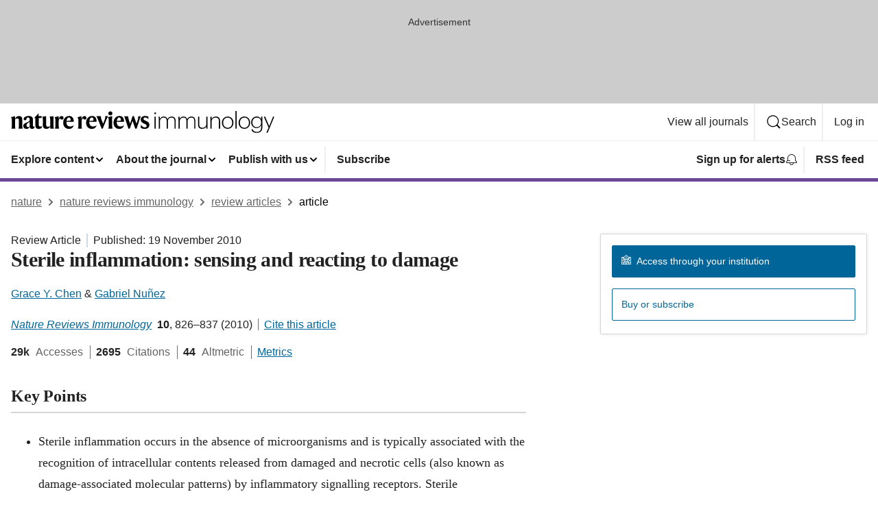

--- FILE ---
content_type: text/html; charset="UTF-8"
request_url: https://www.nature.com/articles/nri2873
body_size: 138990
content:
<!DOCTYPE html>
<html lang="en" class="grade-c">
<head>
    <title>Sterile inflammation: sensing and reacting to damage | Nature Reviews Immunology</title>
    
        
<link rel="alternate" type="application/rss+xml" href="https://www.nature.com/nri.rss"/>


    
        

        <script id="save-data-connection-testing">
            function hasConnection() {
                return navigator.connection || navigator.mozConnection || navigator.webkitConnection || navigator.msConnection;
            }

            function createLink(src) {
                var preloadLink = document.createElement("link");
                preloadLink.rel = "preload";
                preloadLink.href = src;
                preloadLink.as = "font";
                preloadLink.type = "font/woff2";
                preloadLink.crossOrigin = "";
                document.head.insertBefore(preloadLink, document.head.firstChild);
            }

            var connectionDetail = {
                saveDataEnabled: false,
                slowConnection: false
            };

            var connection = hasConnection();
            if (connection) {
                connectionDetail.saveDataEnabled = connection.saveData;
                if (/\slow-2g|2g/.test(connection.effectiveType)) {
                    connectionDetail.slowConnection = true;
                }
            }

            if (!(connectionDetail.saveDataEnabled || connectionDetail.slowConnection)) {
                createLink("/static/fonts/HardingText-Regular-Web-cecd90984f.woff2");
            } else {
                document.documentElement.classList.add('save-data');
            }
        </script>
    

<link rel="preconnect" href="https://cmp.nature.com" crossorigin>

<meta http-equiv="X-UA-Compatible" content="IE=edge">
<meta name="applicable-device" content="pc,mobile">
<meta name="viewport" content="width=device-width,initial-scale=1.0,maximum-scale=5,user-scalable=yes">
<meta name="360-site-verification" content="5a2dc4ab3fcb9b0393241ffbbb490480" />

<script data-test="dataLayer">
    window.dataLayer = [{"content":{"category":{"contentType":"review article","legacy":{"webtrendsPrimaryArticleType":"reviews","webtrendsSubjectTerms":"cytokines;inflammation;pattern-recognition-receptors","webtrendsContentCategory":null,"webtrendsContentCollection":null,"webtrendsContentGroup":"Nature Reviews Immunology","webtrendsContentGroupType":null,"webtrendsContentSubGroup":"Review Article","status":null}},"article":{"doi":"10.1038/nri2873"},"attributes":{"cms":null,"deliveryPlatform":"oscar","copyright":{"open":false,"legacy":{"webtrendsLicenceType":null}}},"contentInfo":{"authors":["Grace Y. Chen","Gabriel Nuñez"],"publishedAt":1290124800,"publishedAtString":"2010-11-19","title":"Sterile inflammation: sensing and reacting to damage","legacy":null,"publishedAtTime":null,"documentType":"aplusplus","subjects":"Cytokines,Inflammation,Pattern recognition receptors"},"journal":{"pcode":"nri","title":"nature reviews immunology","volume":"10","issue":"12","id":41577,"publishingModel":"Subscription Access"},"authorization":{"status":false},"features":[{"name":"furtherReadingSection","present":true}],"collection":null},"page":{"category":{"pageType":"article"},"attributes":{"template":"mosaic","featureFlags":[{"name":"nature-onwards-journey","active":false}],"testGroup":null},"search":null},"privacy":{},"version":"1.0.0","product":null,"session":null,"user":null,"backHalfContent":true,"country":"US","hasBody":true,"uneditedManuscript":false,"twitterId":["o3xnx","o43y9","o3ef7"],"baiduId":"d38bce82bcb44717ccc29a90c4b781ea","japan":false}];
    window.dataLayer.push({
        ga4MeasurementId: 'G-ERRNTNZ807',
        ga360TrackingId: 'UA-71668177-1',
        twitterId: ['3xnx', 'o43y9', 'o3ef7'],
        baiduId: 'd38bce82bcb44717ccc29a90c4b781ea',
        ga4ServerUrl: 'https://collect.nature.com',
        imprint: 'nature'
    });
</script>

<script>
    (function(w, d) {
        w.config = w.config || {};
        w.config.mustardcut = false;

        
        if (w.matchMedia && w.matchMedia('only print, only all and (prefers-color-scheme: no-preference), only all and (prefers-color-scheme: light), only all and (prefers-color-scheme: dark)').matches) {
            w.config.mustardcut = true;
            d.classList.add('js');
            d.classList.remove('grade-c');
            d.classList.remove('no-js');
        }
    })(window, document.documentElement);
</script>
 



     
    
    
        
    
    <style>@media only print, only all and (prefers-color-scheme: no-preference), only all and (prefers-color-scheme: light), only all and (prefers-color-scheme: dark) {  .c-article-editorial-summary__container .c-article-editorial-summary__article-title,.c-card--major .c-card__title,.c-card__title,.u-h2,.u-h3,h2,h3{font-weight:700;-webkit-font-smoothing:antialiased;font-family:Harding,Palatino,serif;letter-spacing:-.0117156rem}.c-article-editorial-summary__container .c-article-editorial-summary__article-title,.c-card__title,.u-h3,h3{font-size:1.25rem;line-height:1.4rem}.c-reading-companion__figure-title,.u-h4{font-weight:700;-webkit-font-smoothing:antialiased;line-height:1.4rem}html{line-height:1.15;text-size-adjust:100%;box-sizing:border-box;font-size:100%;height:100%;overflow-y:scroll}body{background:#eee;color:#222;font-family:-apple-system,BlinkMacSystemFont,Segoe UI,Roboto,Oxygen-Sans,Ubuntu,Cantarell,Helvetica Neue,sans-serif;font-size:1.125rem;line-height:1.76;margin:0;min-height:100%}details,main{display:block}h1{font-size:2em;margin:.67em 0}a,sup{vertical-align:baseline}a{background-color:transparent;color:#069;overflow-wrap:break-word;text-decoration:underline;text-decoration-skip-ink:auto;word-break:break-word}b{font-weight:bolder}sup{font-size:75%;line-height:0;position:relative;top:-.5em}img{border:0;height:auto;max-width:100%;vertical-align:middle}button,input,select{font-family:inherit;font-size:100%;line-height:1.15;margin:0}button,input{overflow:visible}button,select{text-transform:none}[type=submit],button{-webkit-appearance:button}[type=checkbox]{box-sizing:border-box;padding:0}summary{display:list-item}[hidden]{display:none}button{border-radius:0;cursor:pointer;font-family:-apple-system,BlinkMacSystemFont,Segoe UI,Roboto,Oxygen-Sans,Ubuntu,Cantarell,Helvetica Neue,sans-serif}h1{font-weight:700;-webkit-font-smoothing:antialiased;font-family:Harding,Palatino,serif;font-size:2rem;letter-spacing:-.0390625rem;line-height:2.25rem}.c-card--major .c-card__title,.u-h2,.u-h3,h2{font-family:Harding,Palatino,serif;letter-spacing:-.0117156rem}.c-card--major .c-card__title,.u-h2,h2,h2.app-access-wall__title{-webkit-font-smoothing:antialiased}.c-card--major .c-card__title,.u-h2,h2{font-size:1.5rem;font-weight:700;line-height:1.6rem}.u-h3{font-size:1.25rem}.c-card__title,.c-reading-companion__figure-title,.u-h3,.u-h4,h4,h5,h6{font-weight:700;-webkit-font-smoothing:antialiased;line-height:1.4rem}.c-article-editorial-summary__container .c-article-editorial-summary__article-title,.c-card__title,h3{font-family:Harding,Palatino,serif;font-size:1.25rem}.c-article-editorial-summary__container .c-article-editorial-summary__article-title,h3{font-weight:700;-webkit-font-smoothing:antialiased;letter-spacing:-.0117156rem;line-height:1.4rem}.c-reading-companion__figure-title,.u-h4{font-family:-apple-system,BlinkMacSystemFont,Segoe UI,Roboto,Oxygen-Sans,Ubuntu,Cantarell,Helvetica Neue,sans-serif;font-size:1.125rem;letter-spacing:-.0117156rem}input+label{padding-left:.5em}nav ol,nav ul{list-style:none none}p:empty{display:none}.c-nature-box{background-color:#fff;border:1px solid #d5d5d5;border-radius:2px;box-shadow:0 0 5px 0 rgba(51,51,51,.1);line-height:1.3;margin-bottom:24px;padding:16px 16px 3px}.c-nature-box__text{font-size:1rem;margin-bottom:16px}.c-nature-box--access-to-pdf{display:none}@media only screen and (min-width:1024px){.c-nature-box--mobile{display:none}}.c-nature-box .c-pdf-download{margin-bottom:16px!important}.c-nature-box svg+.c-article__button-text{margin-left:8px}.c-nature-box--version{background-color:#eee}.c-nature-box__wrapper{transform:translateZ(0)}.c-nature-box__wrapper--placeholder{min-height:165px}.sans-serif{font-family:-apple-system,BlinkMacSystemFont,Segoe UI,Roboto,Oxygen-Sans,Ubuntu,Cantarell,Helvetica Neue,sans-serif}.article-page{background:#fff}p{overflow-wrap:break-word;word-break:break-word}.c-article-header{font-family:-apple-system,BlinkMacSystemFont,Segoe UI,Roboto,Oxygen-Sans,Ubuntu,Cantarell,Helvetica Neue,sans-serif;margin-bottom:40px}.c-article-identifiers{color:#6f6f6f;display:flex;flex-wrap:wrap;font-size:1rem;line-height:1.3;list-style:none;padding:0}.c-article-identifiers__item{list-style:none;margin-right:8px;padding-right:8px}.c-article-identifiers__item:last-child{margin-right:0;padding-right:0}.c-article-title{font-size:1.5rem;line-height:1.25;margin:0 0 16px}@media only screen and (min-width:768px){.c-article-title{font-size:1.875rem;line-height:1.2}}.c-article-author-list{display:inline;font-size:1rem;list-style:none;margin:0 8px 0 0;padding:0;width:100%}.c-article-author-list__item{display:inline;padding-right:0}.c-article-author-list svg{margin-left:4px}.c-article-author-list__show-more{display:none;margin-right:4px}.c-article-author-list__button,.js .c-article-author-list__item--hide,.js .c-article-author-list__show-more{display:none}.js .c-article-author-list--long .c-article-author-list__show-more,.js .c-article-author-list--long+.c-article-author-list__button{display:inline}@media only screen and (max-width:539px){.js .c-article-author-list__item--hide-small-screen{display:none}.js .c-article-author-list--short .c-article-author-list__show-more,.js .c-article-author-list--short+.c-article-author-list__button{display:inline}}#uptodate-client,.js .c-article-author-list--expanded .c-article-author-list__show-more{display:none!important}.js .c-article-author-list--expanded .c-article-author-list__item--hide-small-screen{display:inline!important}.c-article-author-list__button,.c-button-author-list{background:#ebf1f5;border:4px solid #ebf1f5;border-radius:20px;color:#666;font-size:.875rem;line-height:1.4;padding:2px 11px 2px 8px;text-decoration:none}.c-article-author-list__button svg,.c-button-author-list svg{margin:1px 4px 0 0}.c-article-author-list__button:hover,.c-button-author-list:hover{background:#069;border-color:transparent;color:#fff}.c-article-info-details{font-size:1rem;margin-bottom:8px;margin-top:16px}.c-article-info-details__cite-as{border-left:1px solid #6f6f6f;margin-left:8px;padding-left:8px}.c-article-metrics-bar{display:flex;flex-wrap:wrap;font-size:1rem;line-height:1.3}.c-article-metrics-bar__wrapper{margin:16px 0}.c-article-metrics-bar__item{align-items:baseline;border-right:1px solid #6f6f6f;margin-right:8px}.c-article-metrics-bar__item:last-child{border-right:0}.c-article-metrics-bar__count{font-weight:700;margin:0}.c-article-metrics-bar__label{color:#626262;font-style:normal;font-weight:400;margin:0 10px 0 5px}.c-article-metrics-bar__details{margin:0}.c-article-main-column{font-family:Harding,Palatino,serif;margin-right:8.6%;width:60.2%}@media only screen and (max-width:1023px){.c-article-main-column{margin-right:0;width:100%}}.c-article-extras{float:left;font-family:-apple-system,BlinkMacSystemFont,Segoe UI,Roboto,Oxygen-Sans,Ubuntu,Cantarell,Helvetica Neue,sans-serif;width:31.2%}@media only screen and (max-width:1023px){.c-article-extras{display:none}}.c-article-associated-content__container .c-article-associated-content__title,.c-article-section__title{border-bottom:2px solid #d5d5d5;font-size:1.25rem;margin:0;padding-bottom:8px}@media only screen and (min-width:768px){.c-article-associated-content__container .c-article-associated-content__title,.c-article-section__title{font-size:1.5rem;line-height:1.24}}.c-article-associated-content__container .c-article-associated-content__title{margin-bottom:8px}.c-article-body p{margin-bottom:24px;margin-top:0}.c-article-section{clear:both}.c-article-section__content{margin-bottom:40px;padding-top:8px}@media only screen and (max-width:1023px){.c-article-section__content{padding-left:0}}.c-article-authors-search{margin-bottom:24px;margin-top:0}.c-article-authors-search__item,.c-article-authors-search__title{font-family:-apple-system,BlinkMacSystemFont,Segoe UI,Roboto,Oxygen-Sans,Ubuntu,Cantarell,Helvetica Neue,sans-serif}.c-article-authors-search__title{color:#626262;font-size:1.05rem;font-weight:700;margin:0;padding:0}.c-article-authors-search__item{font-size:1rem}.c-article-authors-search__text{margin:0}.c-code-block{border:1px solid #fff;font-family:monospace;margin:0 0 24px;padding:20px}.c-code-block__heading{font-weight:400;margin-bottom:16px}.c-code-block__line{display:block;overflow-wrap:break-word;white-space:pre-wrap}.c-article-share-box__no-sharelink-info{font-size:.813rem;font-weight:700;margin-bottom:24px;padding-top:4px}.c-article-share-box__only-read-input{border:1px solid #d5d5d5;box-sizing:content-box;display:inline-block;font-size:.875rem;font-weight:700;height:24px;margin-bottom:8px;padding:8px 10px}.c-article-share-box__button--link-like{background-color:transparent;border:0;color:#069;cursor:pointer;font-size:.875rem;margin-bottom:8px;margin-left:10px}.c-article-editorial-summary__container{font-family:-apple-system,BlinkMacSystemFont,Segoe UI,Roboto,Oxygen-Sans,Ubuntu,Cantarell,Helvetica Neue,sans-serif;font-size:1rem}.c-article-editorial-summary__container .c-article-editorial-summary__content p:last-child{margin-bottom:0}.c-article-editorial-summary__container .c-article-editorial-summary__content--less{max-height:9.5rem;overflow:hidden}.c-article-editorial-summary__container .c-article-editorial-summary__button{background-color:#fff;border:0;color:#069;font-size:.875rem;margin-bottom:16px}.c-article-editorial-summary__container .c-article-editorial-summary__button.active,.c-article-editorial-summary__container .c-article-editorial-summary__button.hover,.c-article-editorial-summary__container .c-article-editorial-summary__button:active,.c-article-editorial-summary__container .c-article-editorial-summary__button:hover{text-decoration:underline;text-decoration-skip-ink:auto}.c-article-associated-content__container .c-article-associated-content__collection-label{font-size:.875rem;line-height:1.4}.c-article-associated-content__container .c-article-associated-content__collection-title{line-height:1.3}.c-reading-companion{clear:both;min-height:389px}.c-reading-companion__sticky{max-width:389px}.c-reading-companion__scroll-pane{margin:0;min-height:200px;overflow:hidden auto}.c-reading-companion__tabs{display:flex;flex-flow:row nowrap;font-size:1rem;list-style:none;margin:0 0 8px;padding:0}.c-reading-companion__tabs>li{flex-grow:1}.c-reading-companion__tab{background-color:#eee;border:1px solid #d5d5d5;border-image:initial;border-left-width:0;color:#0067c5;font-size:1rem;padding:8px 8px 8px 15px;text-align:left;width:100%}.c-reading-companion__tabs li:first-child .c-reading-companion__tab{border-left-width:1px}.c-reading-companion__tab--active{background-color:#fff;border-bottom:1px solid #fff;color:#222;font-weight:700}.c-reading-companion__sections-list{list-style:none;padding:0}.c-reading-companion__figures-list,.c-reading-companion__references-list{list-style:none;min-height:389px;padding:0}.c-reading-companion__references-list--numeric{list-style:decimal inside}.c-reading-companion__sections-list{margin:0 0 8px;min-height:50px}.c-reading-companion__section-item{font-size:1rem;padding:0}.c-reading-companion__section-item a{display:block;line-height:1.5;overflow:hidden;padding:8px 0 8px 16px;text-overflow:ellipsis;white-space:nowrap}.c-reading-companion__figure-item{border-top:1px solid #d5d5d5;font-size:1rem;padding:16px 8px 16px 0}.c-reading-companion__figure-item:first-child{border-top:none;padding-top:8px}.c-reading-companion__reference-item{border-top:1px solid #d5d5d5;font-size:1rem;padding:8px 8px 8px 16px}.c-reading-companion__reference-item:first-child{border-top:none}.c-reading-companion__reference-item a{word-break:break-word}.c-reading-companion__reference-citation{display:inline}.c-reading-companion__reference-links{font-size:.813rem;font-weight:700;list-style:none;margin:8px 0 0;padding:0;text-align:right}.c-reading-companion__reference-links>a{display:inline-block;padding-left:8px}.c-reading-companion__reference-links>a:first-child{display:inline-block;padding-left:0}.c-reading-companion__figure-title{display:block;margin:0 0 8px}.c-reading-companion__figure-links{display:flex;justify-content:space-between;margin:8px 0 0}.c-reading-companion__figure-links>a{align-items:center;display:flex}.c-reading-companion__figure-full-link svg{height:.8em;margin-left:2px}.c-reading-companion__panel{border-top:none;display:none;margin-top:0;padding-top:0}.c-cod,.c-reading-companion__panel--active{display:block}.c-cod{font-size:1rem;width:100%}.c-cod__form{background:#ebf0f3}.c-cod__prompt{font-size:1.125rem;line-height:1.3;margin:0 0 24px}.c-cod__label{display:block;margin:0 0 4px}.c-cod__row{display:flex;margin:0 0 16px}.c-cod__row:last-child{margin:0}.c-cod__input{border:1px solid #d5d5d5;border-radius:2px;flex:1 1 auto;margin:0;padding:13px}.c-cod__input--submit{background-color:#069;border:1px solid #069;color:#fff;flex-shrink:1;margin-left:8px;transition:background-color .2s ease-out 0s,color .2s ease-out 0s}.c-cod__input--submit-single{flex-basis:100%;flex-shrink:0;margin:0}.c-cod__input--submit:focus,.c-cod__input--submit:hover{background-color:#fff;color:#069}.c-pdf-download__link .u-icon{padding-top:2px}.c-pdf-download{display:flex;margin-bottom:24px;max-height:48px}@media only screen and (min-width:540px){.c-pdf-download{max-height:none}}@media only screen and (min-width:1024px){.c-pdf-download{max-height:48px}}.c-pdf-download__link{display:flex;flex:1 1 0%}.c-pdf-download__link:hover{text-decoration:none}.c-pdf-download__text{padding-right:4px}@media only screen and (max-width:539px){.c-pdf-download__text{text-transform:capitalize}}@media only screen and (min-width:540px){.c-pdf-download__text{padding-right:8px}}.c-context-bar--sticky .c-pdf-download{display:block;margin-bottom:0;white-space:nowrap}@media only screen and (max-width:539px){.c-pdf-download .u-sticky-visually-hidden{border:0;clip:rect(0,0,0,0);height:1px;margin:-100%;overflow:hidden;padding:0;position:absolute!important;width:1px}}.c-pdf-container{display:flex;justify-content:flex-end}@media only screen and (max-width:539px){.c-pdf-container .c-pdf-download{display:flex;flex-basis:100%}}.c-pdf-container .c-pdf-download+.c-pdf-download{margin-left:16px}.c-article-extras .c-pdf-container .c-pdf-download{width:100%}.c-article-extras .c-pdf-container .c-pdf-download+.c-pdf-download{margin-left:0}@media only screen and (min-width:540px){.c-context-bar--sticky .c-pdf-download__link{align-items:center;flex:1 1 183px}}@media only screen and (max-width:320px){.c-context-bar--sticky .c-pdf-download__link{padding:16px}}.article-page--commercial .c-article-main-column .c-pdf-button__container .c-pdf-download{display:none}@media only screen and (max-width:1023px){.article-page--commercial .c-article-main-column .c-pdf-button__container .c-pdf-download{display:block}}.c-recommendations-column-switch .c-meta{margin-top:auto}.c-context-bar{box-shadow:0 0 10px 0 rgba(51,51,51,.2);position:relative;width:100%}.c-context-bar__container{margin:0 auto;max-width:1280px;padding:0 16px}.c-context-bar__title{display:none}.app-researcher-popup__link.hover,.app-researcher-popup__link.visited,.app-researcher-popup__link:hover,.app-researcher-popup__link:visited,.c-article-metrics__heading a,.c-article-metrics__posts .c-card__title a{color:inherit}.c-article-authors-search__list{align-items:center;display:flex;flex-wrap:wrap;gap:16px 16px;justify-content:center}@media only screen and (min-width:320px){.c-article-authors-search__list{justify-content:normal}}.c-article-authors-search__text{align-items:center;display:flex;flex-flow:column wrap;font-size:14px;justify-content:center}@media only screen and (min-width:320px){.c-article-authors-search__text{flex-direction:row;font-size:16px}}.c-article-authors-search__links-text{font-weight:700;margin-right:8px;text-align:center}@media only screen and (min-width:320px){.c-article-authors-search__links-text{text-align:left}}.c-article-authors-search__list-item--left{flex:1 1 100%}@media only screen and (min-width:320px){.c-article-authors-search__list-item--left{flex-basis:auto}}.c-article-authors-search__list-item--right{flex:1 1 auto}.c-article-identifiers{margin:0}.c-article-identifiers__item{border-right:2px solid #cedbe0;color:#222;font-size:14px}@media only screen and (min-width:320px){.c-article-identifiers__item{font-size:16px}}.c-article-identifiers__item:last-child{border-right:none}.c-article-metrics__posts .c-card__title{font-size:1.05rem}.c-article-metrics__posts .c-card__title+span{color:#6f6f6f;font-size:1rem}.app-author-list{color:#222;font-family:-apple-system,BlinkMacSystemFont,Segoe UI,Roboto,Oxygen-Sans,Ubuntu,Cantarell,Helvetica Neue,sans-serif;font-size:1rem;line-height:1.4;list-style:none;margin:0;padding:0}.app-author-list>li,.c-breadcrumbs>li,.c-footer__links>li,.js .app-author-list,.u-list-comma-separated>li,.u-list-inline>li{display:inline}.app-author-list>li:not(:first-child):not(:last-child):before{content:", "}.app-author-list>li:not(:only-child):last-child:before{content:" & "}.app-author-list--compact{font-size:.875rem;line-height:1.4}.app-author-list--truncated>li:not(:only-child):last-child:before{content:" ... "}.js .app-author-list__hide{display:none;visibility:hidden}.js .app-author-list__hide:first-child+*{margin-block-start:0}.c-ad{text-align:center}@media only screen and (min-width:320px){.c-ad{padding:8px}}.c-ad--728x90{background-color:#ccc;display:none}.c-ad--728x90 .c-ad__inner{min-height:calc(1.5em + 94px)}@media only screen and (min-width:768px){.js .c-ad--728x90{display:none}.js .u-show-following-ad+.c-ad--728x90{display:block}}.c-ad__label{color:#333;font-weight:400;line-height:1.5;margin-bottom:4px}.c-ad__label,.c-meta{font-family:-apple-system,BlinkMacSystemFont,Segoe UI,Roboto,Oxygen-Sans,Ubuntu,Cantarell,Helvetica Neue,sans-serif;font-size:.875rem}.c-meta{color:inherit;line-height:1.4;list-style:none;margin:0;padding:0}.c-meta--large{font-size:1rem}.c-meta--large .c-meta__item{margin-bottom:8px}.c-meta__item{display:inline-block;margin-bottom:4px}.c-meta__item:not(:last-child){border-right:1px solid #d5d5d5;margin-right:4px;padding-right:4px}@media only screen and (max-width:539px){.c-meta__item--block-sm-max{display:block}.c-meta__item--block-sm-max:not(:last-child){border-right:none;margin-right:0;padding-right:0}}@media only screen and (min-width:1024px){.c-meta__item--block-at-lg{display:block}.c-meta__item--block-at-lg:not(:last-child){border-right:none;margin-right:0;padding-right:0}}.c-meta__type{font-weight:700;text-transform:none}.c-skip-link{background:#069;bottom:auto;color:#fff;font-family:-apple-system,BlinkMacSystemFont,Segoe UI,Roboto,Oxygen-Sans,Ubuntu,Cantarell,Helvetica Neue,sans-serif;font-size:.875rem;padding:8px;position:absolute;text-align:center;transform:translateY(-100%);z-index:9999}@media (prefers-reduced-motion:reduce){.c-skip-link{transition:top .3s ease-in-out 0s}}@media print{.c-skip-link{display:none}}.c-skip-link:link{color:#fff}.c-status-message{align-items:center;box-sizing:border-box;display:flex;font-family:-apple-system,BlinkMacSystemFont,Segoe UI,Roboto,Oxygen-Sans,Ubuntu,Cantarell,Helvetica Neue,sans-serif;font-size:1rem;position:relative;width:100%}.c-card__summary>p:last-child,.c-status-message :last-child{margin-bottom:0}.c-status-message--boxed{background-color:#fff;border:1px solid #eee;border-radius:2px;line-height:1.4;padding:16px}.c-status-message__heading{font-family:-apple-system,BlinkMacSystemFont,Segoe UI,Roboto,Oxygen-Sans,Ubuntu,Cantarell,Helvetica Neue,sans-serif;font-size:1rem;font-weight:700}.c-status-message__icon{fill:currentcolor;display:inline-block;flex:0 0 auto;height:1.5em;margin-right:8px;transform:translate(0);vertical-align:text-top;width:1.5em}.c-status-message__icon--top{align-self:flex-start}.c-status-message--info .c-status-message__icon{color:#003f8d}.c-status-message--boxed.c-status-message--info{border-bottom:4px solid #003f8d}.c-status-message--error .c-status-message__icon{color:#c40606}.c-status-message--boxed.c-status-message--error{border-bottom:4px solid #c40606}.c-status-message--success .c-status-message__icon{color:#00b8b0}.c-status-message--boxed.c-status-message--success{border-bottom:4px solid #00b8b0}.c-status-message--warning .c-status-message__icon{color:#edbc53}.c-status-message--boxed.c-status-message--warning{border-bottom:4px solid #edbc53}.c-breadcrumbs{color:#000;font-family:-apple-system,BlinkMacSystemFont,Segoe UI,Roboto,Oxygen-Sans,Ubuntu,Cantarell,Helvetica Neue,sans-serif;font-size:1rem;list-style:none;margin:0;padding:0}.c-breadcrumbs__link{color:#666}svg.c-breadcrumbs__chevron{margin:4px 4px 0;fill:#888;height:10px;width:10px}@media only screen and (max-width:539px){.c-breadcrumbs .c-breadcrumbs__item{display:none}.c-breadcrumbs .c-breadcrumbs__item:last-child,.c-breadcrumbs .c-breadcrumbs__item:nth-last-child(2){display:inline}}.c-card{background-color:transparent;border:0;box-shadow:none;display:flex;flex-direction:column;font-size:14px;min-width:0;overflow:hidden;padding:0;position:relative}.c-card--no-shape{background:0 0;border:0;box-shadow:none}.c-card__image{display:flex;justify-content:center;overflow:hidden;padding-bottom:56.25%;position:relative}@supports (aspect-ratio:1/1){.c-card__image{padding-bottom:0}}.c-card__image img{left:0;min-height:100%;min-width:100%;position:absolute}@supports ((-o-object-fit:cover) or (object-fit:cover)){.c-card__image img{height:100%;object-fit:cover;width:100%}}.c-card__body{flex:1 1 auto;padding:16px}.c-card--no-shape .c-card__body{padding:0}.c-card--no-shape .c-card__body:not(:first-child){padding-top:16px}.c-card__title{letter-spacing:-.01875rem;margin-bottom:8px;margin-top:0}[lang=de] .c-card__title{hyphens:auto}.c-card__summary{line-height:1.4}.c-card__summary>p{margin-bottom:5px}.c-card__summary a{text-decoration:underline}.c-card__link:not(.c-card__link--no-block-link):before{bottom:0;content:"";left:0;position:absolute;right:0;top:0}.c-card--flush .c-card__body{padding:0}.c-card--major{font-size:1rem}.c-card--dark{background-color:#29303c;border-width:0;color:#e3e4e5}.c-card--dark .c-card__title{color:#fff}.c-card--dark .c-card__link,.c-card--dark .c-card__summary a{color:inherit}.c-header{background-color:#fff;border-bottom:5px solid #000;font-size:1rem;line-height:1.4;margin-bottom:16px}.c-header__row{padding:0;position:relative}.c-header__row:not(:last-child){border-bottom:1px solid #eee}.c-header__split{align-items:center;display:flex;justify-content:space-between}.c-header__logo-container{flex:1 1 0px;line-height:0;margin:8px 24px 8px 0}.c-header__logo{transform:translateZ(0)}.c-header__logo img{max-height:32px}.c-header__container{margin:0 auto;max-width:1280px}.c-header__menu{align-items:center;display:flex;flex:0 1 auto;flex-wrap:wrap;font-weight:700;gap:8px 8px;line-height:1.4;list-style:none;margin:0 -4px;padding:0}@media print{.c-header__menu{display:none}}@media only screen and (max-width:1023px){.c-header__menu--hide-lg-max{display:none;visibility:hidden}}.c-header__menu--global{font-weight:400;justify-content:flex-end}.c-header__menu--global svg{display:none;visibility:hidden}.c-header__menu--global svg:first-child+*{margin-block-start:0}@media only screen and (min-width:540px){.c-header__menu--global svg{display:block;visibility:visible}}.c-header__menu--journal{font-size:.875rem;margin:8px 0 8px -8px}@media only screen and (min-width:540px){.c-header__menu--journal{flex-wrap:nowrap;font-size:1rem}}.c-header__item{padding-bottom:0;padding-top:0;position:static}.c-header__item--pipe{border-left:2px solid #eee;padding-left:8px}.c-header__item--padding{padding-bottom:8px;padding-top:8px}@media only screen and (min-width:540px){.c-header__item--dropdown-menu{position:relative}}@media only screen and (min-width:1024px){.c-header__item--hide-lg{display:none;visibility:hidden}}@media only screen and (max-width:767px){.c-header__item--hide-md-max{display:none;visibility:hidden}.c-header__item--hide-md-max:first-child+*{margin-block-start:0}}.c-header__link{align-items:center;color:inherit;display:inline-flex;gap:4px 4px;padding:8px;white-space:nowrap}.c-header__link svg{transition-duration:.2s}.c-header__show-text{display:none;visibility:hidden}.has-tethered .c-header__heading--js-hide:first-child+*{margin-block-start:0}@media only screen and (min-width:540px){.c-header__show-text{display:inline;visibility:visible}}.c-header__show-text-sm{display:inline;visibility:visible}@media only screen and (min-width:540px){.c-header__show-text-sm{display:none;visibility:hidden}.c-header__show-text-sm:first-child+*{margin-block-start:0}}.c-header__dropdown{background-color:#000;border-bottom:1px solid #2f2f2f;color:#eee;font-size:.875rem;line-height:1.2;padding:16px 0}@media print{.c-header__dropdown{display:none}}.c-header__heading{display:inline-block;font-family:-apple-system,BlinkMacSystemFont,Segoe UI,Roboto,Oxygen-Sans,Ubuntu,Cantarell,Helvetica Neue,sans-serif;font-size:1.25rem;font-weight:400;line-height:1.4;margin-bottom:8px}.c-header__heading--keyline{border-top:1px solid;border-color:#2f2f2f;margin-top:16px;padding-top:16px;width:100%}.c-header__list{display:flex;flex-wrap:wrap;gap:0 16px;list-style:none;margin:0 -8px}.c-header__flush{margin:0 -8px}.c-header__visually-hidden{border:0;clip:rect(0,0,0,0);height:1px;margin:-100%;overflow:hidden;padding:0;position:absolute!important;width:1px}.c-header__search-form{margin-bottom:8px}.c-header__search-layout{display:flex;flex-wrap:wrap;gap:16px 16px}.c-header__search-layout>:first-child{flex:999 1 auto}.c-header__search-layout>*{flex:1 1 auto}.c-header__search-layout--max-width{max-width:720px}.c-header__search-button{align-items:center;background-color:transparent;background-image:none;border:1px solid #fff;border-radius:2px;color:#fff;cursor:pointer;display:flex;font-family:sans-serif;font-size:1rem;justify-content:center;line-height:1.15;margin:0;padding:8px 16px;position:relative;text-decoration:none;transition:all .25s ease 0s,color .25s ease 0s,border-color .25s ease 0s;width:100%}.c-header__input,.c-header__select{border:1px solid;border-radius:3px;box-sizing:border-box;font-size:1rem;padding:8px 16px;width:100%}.c-header__select{-webkit-appearance:none;background-image:url("data:image/svg+xml,%3Csvg height='16' viewBox='0 0 16 16' width='16' xmlns='http://www.w3.org/2000/svg'%3E%3Cpath d='m5.58578644 3-3.29289322-3.29289322c-.39052429-.39052429-.39052429-1.02368927 0-1.41421356s1.02368927-.39052429 1.41421356 0l4 4c.39052429.39052429.39052429 1.02368927 0 1.41421356l-4 4c-.39052429.39052429-1.02368927.39052429-1.41421356 0s-.39052429-1.02368927 0-1.41421356z' fill='%23333' fill-rule='evenodd' transform='matrix(0 1 -1 0 11 3)'/%3E%3C/svg%3E");background-position:right .7em top 50%;background-repeat:no-repeat;background-size:1em;box-shadow:0 1px 0 1px rgba(0,0,0,.04);display:block;margin:0;max-width:100%;min-width:150px}@media only screen and (min-width:540px){.c-header__menu--journal .c-header__item--dropdown-menu:last-child .c-header__dropdown.has-tethered{left:auto;right:0}}@media only screen and (min-width:768px){.c-header__menu--journal .c-header__item--dropdown-menu:last-child .c-header__dropdown.has-tethered{left:0;right:auto}}.c-header__dropdown.has-tethered{border-bottom:0;border-radius:0 0 2px 2px;left:0;position:absolute;top:100%;transform:translateY(5px);width:100%;z-index:1}@media only screen and (min-width:540px){.c-header__dropdown.has-tethered{transform:translateY(8px);width:auto}}@media only screen and (min-width:768px){.c-header__dropdown.has-tethered{min-width:225px}}.c-header__dropdown--full-width.has-tethered{padding:32px 0 24px;transform:none;width:100%}.has-tethered .c-header__heading--js-hide{display:none;visibility:hidden}.has-tethered .c-header__list--js-stack{flex-direction:column}.has-tethered .c-header__item--keyline,.has-tethered .c-header__list~.c-header__list .c-header__item:first-child{border-top:1px solid #d5d5d5;margin-top:8px;padding-top:8px}.c-header__item--snid-account-widget{display:flex}.c-header__container{padding:0 4px}.c-header__list{padding:0 12px}.c-header__menu .c-header__link{font-size:14px}.c-header__item--snid-account-widget .c-header__link{padding:8px}.c-header__menu--journal{margin-left:0}@media only screen and (min-width:540px){.c-header__container{padding:0 16px}.c-header__menu--journal{margin-left:-8px}.c-header__menu .c-header__link{font-size:16px}.c-header__link--search{gap:13px 13px}}.u-button{align-items:center;background-color:transparent;background-image:none;border-radius:2px;cursor:pointer;display:inline-flex;font-family:sans-serif;font-size:1rem;justify-content:center;line-height:1.3;margin:0;padding:8px;position:relative;text-decoration:none;transition:all .25s ease 0s,color .25s ease 0s,border-color .25s ease 0s;width:auto}.u-button svg,.u-button--primary svg{fill:currentcolor}.u-button{border:1px solid #069;color:#069}.u-button--primary{background-color:#069;background-image:none;border:1px solid #069;color:#fff}.u-button--full-width{display:flex;width:100%}.u-display-none{display:none}.js .u-js-hide,.u-hide{display:none;visibility:hidden}.u-hide:first-child+*{margin-block-start:0}.u-visually-hidden{border:0;clip:rect(0,0,0,0);height:1px;margin:-100%;overflow:hidden;padding:0;position:absolute!important;width:1px}@media print{.u-hide-print{display:none}}@media only screen and (min-width:1024px){.u-hide-at-lg{display:none;visibility:hidden}.u-hide-at-lg:first-child+*{margin-block-start:0}}.u-clearfix:after,.u-clearfix:before{content:"";display:table}.u-clearfix:after{clear:both}.u-color-open-access{color:#b74616}.u-float-left{float:left}.u-icon{fill:currentcolor;display:inline-block;height:1em;transform:translate(0);vertical-align:text-top;width:1em}.u-full-height{height:100%}.u-list-reset{list-style:none;margin:0;padding:0}.u-container{margin:0 auto;max-width:1280px;padding:0 16px}.u-justify-content-space-between{justify-content:space-between}.u-mt-32{margin-top:32px}.u-mb-8{margin-bottom:8px}.u-mb-16{margin-bottom:16px}.u-mb-24{margin-bottom:24px}.u-mb-32{margin-bottom:32px}.u-mb-48{margin-bottom:48px}.u-pa-16{padding:16px}html *,html :after,html :before{box-sizing:inherit}.c-article-section__title,.c-article-title{font-weight:700}.c-card__title{line-height:1.4em}.c-article__button{background-color:#069;border:1px solid #069;border-radius:2px;color:#fff;display:flex;font-family:-apple-system,BlinkMacSystemFont,Segoe UI,Roboto,Oxygen-Sans,Ubuntu,Cantarell,Helvetica Neue,sans-serif;font-size:.875rem;line-height:1.4;margin-bottom:16px;padding:13px;transition:background-color .2s ease-out 0s,color .2s ease-out 0s}.c-article__button,.c-article__button:hover{text-decoration:none}.c-article__button--inverted,.c-article__button:hover{background-color:#fff;color:#069}.c-article__button--inverted:hover{background-color:#069;color:#fff}.c-header__link{text-decoration:inherit}.grade-c-hide{display:block}.c-pdf-download__link{padding:13px 24px} } </style>




    
        <link data-test="critical-css-handler" data-inline-css-source="critical-css" rel="stylesheet" href="/static/css/enhanced-article-nature-branded-315a16c812.css" media="print" onload="this.media='only print, only all and (prefers-color-scheme: no-preference), only all and (prefers-color-scheme: light), only all and (prefers-color-scheme: dark)';this.onload=null">
    
    <noscript>
        <link rel="stylesheet" type="text/css" href="/static/css/enhanced-article-nature-branded-315a16c812.css" media="only print, only all and (prefers-color-scheme: no-preference), only all and (prefers-color-scheme: light), only all and (prefers-color-scheme: dark)">
    </noscript>

<link rel="stylesheet" type="text/css" href="/static/css/article-print-fb7cb72232.css" media="print">
    



<link rel="apple-touch-icon" sizes="180x180" href=/static/images/favicons/nature/apple-touch-icon-f39cb19454.png>
<link rel="icon" type="image/png" sizes="48x48" href=/static/images/favicons/nature/favicon-48x48-b52890008c.png>
<link rel="icon" type="image/png" sizes="32x32" href=/static/images/favicons/nature/favicon-32x32-3fe59ece92.png>
<link rel="icon" type="image/png" sizes="16x16" href=/static/images/favicons/nature/favicon-16x16-951651ab72.png>
<link rel="manifest" href=/static/manifest.json crossorigin="use-credentials">
<link rel="mask-icon" href=/static/images/favicons/nature/safari-pinned-tab-69bff48fe6.svg color="#000000">
<link rel="shortcut icon" href=/static/images/favicons/nature/favicon.ico>
<meta name="msapplication-TileColor" content="#000000">
<meta name="msapplication-config" content=/static/browserconfig.xml>
<meta name="theme-color" content="#000000">
<meta name="application-name" content="Nature">


<script>
    (function () {
        if ( typeof window.CustomEvent === "function" ) return false;
        function CustomEvent ( event, params ) {
            params = params || { bubbles: false, cancelable: false, detail: null };
            var evt = document.createEvent( 'CustomEvent' );
            evt.initCustomEvent( event, params.bubbles, params.cancelable, params.detail );
            return evt;
        }

        CustomEvent.prototype = window.Event.prototype;

        window.CustomEvent = CustomEvent;
    })();
</script>


<script>
    (function (w, d, s) {
        var urlParams = new URLSearchParams(w.location.search);
        if (urlParams.get('gptAdsTest') !== null) {
            d.addEventListener('sncc:initialise', function (e) {
                var t = d.createElement(s);
                var h = d.getElementsByTagName(s)[0];
                t.src = 'https://' + (e.detail.C03 ? 'securepubads.g.doubleclick' : 'pagead2.googlesyndication') + '.net/tag/js/gpt.js';
                t.async = false;
                t.onload = function () {
                    var n = d.createElement(s);
                    n.src = 'https://fed-libs.nature.com/production/gpt-ads-gtm.min.js';
                    n.async = false;
                    h.insertAdjacentElement('afterend', n);
                };
                h.insertAdjacentElement('afterend', t);
            })
        }
    })(window, document, 'script');
</script>
    
<!-- Google Tag Manager -->
<script data-test="gtm-head">
    window.initGTM = function() {
        if (window.config.mustardcut) {
            (function (w, d, s, l, i) {
                w[l] = w[l] || [];
                w[l].push({'gtm.start': new Date().getTime(), event: 'gtm.js'});
                var f = d.getElementsByTagName(s)[0],
                        j = d.createElement(s),
                        dl = l != 'dataLayer' ? '&l=' + l : '';
                j.async = true;
                j.src = 'https://sgtm.nature.com/gtm.js?id=' + i + dl;
                f.parentNode.insertBefore(j, f);
            })(window, document, 'script', 'dataLayer', 'GTM-MRVXSHQ');
        }
    }
</script>
<!-- End Google Tag Manager -->

    <script>
    (function(w,d,t) {
        function cc() {
            var h = w.location.hostname;
            if (h === 'preview-www.nature.com') return;
            var e = d.createElement(t),
                s = d.getElementsByTagName(t)[0];
            if (h === 'nature.com' || h.endsWith('.nature.com')) {
                e.src = 'https://cmp.nature.com/production_live/en/consent-bundle-8-102.js';
                e.setAttribute('onload', "initGTM(window,document,'script','dataLayer','GTM-MRVXSHQ')");
            } else {
                e.src = '/static/js/cookie-consent-es5-bundle-8d962b73c2.js';
                e.setAttribute('data-consent', h);
            }
            s.insertAdjacentElement('afterend', e);
        }
        cc();
    })(window,document,'script');
</script>


<script id="js-position0">
    (function(w, d) {
        w.idpVerifyPrefix = 'https://verify.nature.com';
        w.ra21Host = 'https://wayf.springernature.com';
        var moduleSupport = (function() {
            return 'noModule' in d.createElement('script');
        })();

        if (w.config.mustardcut === true) {
            w.loader = {
                index: 0,
                registered: [],
                scripts: [
                    
                        {src: '/static/js/global-article-es6-bundle-4b65fc7e00.js', test: 'global-article-js', module: true},
                        {src: '/static/js/global-article-es5-bundle-432fb5ed2f.js', test: 'global-article-js', nomodule: true},
                        {src: '/static/js/shared-es6-bundle-0c7392804a.js', test: 'shared-js', module: true},
                        {src: '/static/js/shared-es5-bundle-f97043df39.js', test: 'shared-js', nomodule: true},
                        {src: '/static/js/header-150-es6-bundle-5bb959eaa1.js', test: 'header-150-js', module: true},
                        {src: '/static/js/header-150-es5-bundle-994fde5b1d.js', test: 'header-150-js', nomodule: true}
                    
                ].filter(function (s) {
                    if (s.src === null) return false;
                    if (moduleSupport && s.nomodule) return false;
                    return !(!moduleSupport && s.module);
                }),

                register: function (value) {
                    this.registered.push(value);
                },

                ready: function () {
                    if (this.registered.length === this.scripts.length) {
                        this.registered.forEach(function (fn) {
                            if (typeof fn === 'function') {
                                setTimeout(fn, 0); 
                            }
                        });
                        this.ready = function () {};
                    }
                },

                insert: function (s) {
                    var t = d.getElementById('js-position' + this.index);
                    if (t && t.insertAdjacentElement) {
                        t.insertAdjacentElement('afterend', s);
                    } else {
                        d.head.appendChild(s);
                    }
                    ++this.index;
                },

                createScript: function (script, beforeLoad) {
                    var s = d.createElement('script');
                    s.id = 'js-position' + (this.index + 1);
                    s.setAttribute('data-test', script.test);
                    if (beforeLoad) {
                        s.defer = 'defer';
                        s.onload = function () {
                            if (script.noinit) {
                                loader.register(true);
                            }
                            if (d.readyState === 'interactive' || d.readyState === 'complete') {
                                loader.ready();
                            }
                        };
                    } else {
                        s.async = 'async';
                    }
                    s.src = script.src;
                    return s;
                },

                init: function () {
                    this.scripts.forEach(function (s) {
                        loader.insert(loader.createScript(s, true));
                    });

                    d.addEventListener('DOMContentLoaded', function () {
                        loader.ready();
                        var conditionalScripts;
                        
                            conditionalScripts = [
                                {match: 'div[data-pan-container]', src: '/static/js/pan-zoom-es6-bundle-464a2af269.js', test: 'pan-zoom-js',  module: true },
                                {match: 'div[data-pan-container]', src: '/static/js/pan-zoom-es5-bundle-98fb9b653b.js', test: 'pan-zoom-js',  nomodule: true },
                                {match: 'math,span.mathjax-tex', src: '/static/js/math-es6-bundle-cfe28c12e7.js', test: 'math-js', module: true},
                                {match: 'math,span.mathjax-tex', src: '/static/js/math-es5-bundle-41a1a3e87a.js', test: 'math-js', nomodule: true}
                            ];
                        

                        if (conditionalScripts) {
                            conditionalScripts.filter(function (script) {
                                return !!document.querySelector(script.match) && !((moduleSupport && script.nomodule) || (!moduleSupport && script.module));
                            }).forEach(function (script) {
                                loader.insert(loader.createScript(script));
                            });
                        }
                    }, false);
                }
            };
            loader.init();
        }
    })(window, document);
</script>










<meta name="robots" content="noarchive">
<meta name="access" content="No">


<link rel="search" href="https://www.nature.com/search">
<link rel="search" href="https://www.nature.com/opensearch/opensearch.xml" type="application/opensearchdescription+xml" title="nature.com">
<link rel="search" href="https://www.nature.com/opensearch/request" type="application/sru+xml" title="nature.com">





    
    <script type="application/ld+json">{"mainEntity":{"headline":"Sterile inflammation: sensing and reacting to damage","description":"\n                \n                \n                  \n                \n                \n                  \n                \n                \n                  \n                \n                \n                  \n                \n                \n                  \n                \n              \n               Our understanding of the triggers and mediators of sterile inflammation has advanced greatly in recent years. Here, Chen and Nuñez provide us with an up-to-date overview of these advances and discuss their therapeutic implications. Over the past several decades, much has been revealed about the nature of the host innate immune response to microorganisms, with the identification of pattern recognition receptors (PRRs) and pathogen-associated molecular patterns, which are the conserved microbial motifs sensed by these receptors. It is now apparent that these same PRRs can also be activated by non-microbial signals, many of which are considered as damage-associated molecular patterns. The sterile inflammation that ensues either resolves the initial insult or leads to disease. Here, we review the triggers and receptor pathways that result in sterile inflammation and its impact on human health.","datePublished":"2010-11-19T00:00:00Z","dateModified":"2010-11-19T00:00:00Z","pageStart":"826","pageEnd":"837","sameAs":"https://doi.org/10.1038/nri2873","keywords":["Cytokines","Inflammation","Pattern recognition receptors","Biomedicine","general","Immunology"],"image":["https://media.springernature.com/lw1200/springer-static/image/art%3A10.1038%2Fnri2873/MediaObjects/41577_2010_Article_BFnri2873_Fig1_HTML.jpg","https://media.springernature.com/lw1200/springer-static/image/art%3A10.1038%2Fnri2873/MediaObjects/41577_2010_Article_BFnri2873_Fig2_HTML.jpg","https://media.springernature.com/lw1200/springer-static/image/art%3A10.1038%2Fnri2873/MediaObjects/41577_2010_Article_BFnri2873_Fig3_HTML.jpg"],"isPartOf":{"name":"Nature Reviews Immunology","issn":["1474-1741","1474-1733"],"volumeNumber":"10","@type":["Periodical","PublicationVolume"]},"publisher":{"name":"Nature Publishing Group UK","logo":{"url":"https://www.springernature.com/app-sn/public/images/logo-springernature.png","@type":"ImageObject"},"@type":"Organization"},"author":[{"name":"Grace Y. Chen","affiliation":[{"name":"Comprehensive Cancer Center, University of Michigan","address":{"name":"Department of Internal Medicine, Comprehensive Cancer Center, University of Michigan, USA","@type":"PostalAddress"},"@type":"Organization"}],"@type":"Person"},{"name":"Gabriel Nuñez","affiliation":[{"name":"Comprehensive Cancer Center, University of Michigan","address":{"name":"Department of Pathology, Comprehensive Cancer Center, University of Michigan, USA","@type":"PostalAddress"},"@type":"Organization"}],"@type":"Person"}],"isAccessibleForFree":false,"hasPart":{"isAccessibleForFree":false,"cssSelector":".main-content","@type":"WebPageElement"},"@type":"ScholarlyArticle"},"@context":"https://schema.org","@type":"WebPage"}</script>




    
    
    


    
    <link rel="canonical" href="https://www.nature.com/articles/nri2873">
    
    
    <meta name="journal_id" content="41577"/>
    <meta name="dc.title" content="Sterile inflammation: sensing and reacting to damage"/>
    <meta name="dc.source" content="Nature Reviews Immunology 2010 10:12"/>
    <meta name="dc.format" content="text/html"/>
    <meta name="dc.publisher" content="Nature Publishing Group"/>
    <meta name="dc.date" content="2010-11-19"/>
    <meta name="dc.type" content="ReviewPaper"/>
    <meta name="dc.language" content="En"/>
    <meta name="dc.copyright" content="2010 Springer Nature Limited"/>
    <meta name="dc.rights" content="2010 Springer Nature Limited"/>
    <meta name="dc.rightsAgent" content="journalpermissions@springernature.com"/>
    <meta name="dc.description" content="Our understanding of the triggers and mediators of sterile inflammation has advanced greatly in recent years. Here, Chen and Nu&#241;ez provide us with an up-to-date overview of these advances and discuss their therapeutic implications. Over the past several decades, much has been revealed about the nature of the host innate immune response to microorganisms, with the identification of pattern recognition receptors (PRRs) and pathogen-associated molecular patterns, which are the conserved microbial motifs sensed by these receptors. It is now apparent that these same PRRs can also be activated by non-microbial signals, many of which are considered as damage-associated molecular patterns. The sterile inflammation that ensues either resolves the initial insult or leads to disease. Here, we review the triggers and receptor pathways that result in sterile inflammation and its impact on human health."/>
    <meta name="prism.issn" content="1474-1741"/>
    <meta name="prism.publicationName" content="Nature Reviews Immunology"/>
    <meta name="prism.publicationDate" content="2010-11-19"/>
    <meta name="prism.volume" content="10"/>
    <meta name="prism.number" content="12"/>
    <meta name="prism.section" content="ReviewPaper"/>
    <meta name="prism.startingPage" content="826"/>
    <meta name="prism.endingPage" content="837"/>
    <meta name="prism.copyright" content="2010 Springer Nature Limited"/>
    <meta name="prism.rightsAgent" content="journalpermissions@springernature.com"/>
    <meta name="prism.url" content="https://www.nature.com/articles/nri2873"/>
    <meta name="prism.doi" content="doi:10.1038/nri2873"/>
    <meta name="citation_pdf_url" content="https://www.nature.com/articles/nri2873.pdf"/>
    <meta name="citation_fulltext_html_url" content="https://www.nature.com/articles/nri2873"/>
    <meta name="citation_journal_title" content="Nature Reviews Immunology"/>
    <meta name="citation_journal_abbrev" content="Nat Rev Immunol"/>
    <meta name="citation_publisher" content="Nature Publishing Group"/>
    <meta name="citation_issn" content="1474-1741"/>
    <meta name="citation_title" content="Sterile inflammation: sensing and reacting to damage"/>
    <meta name="citation_volume" content="10"/>
    <meta name="citation_issue" content="12"/>
    <meta name="citation_publication_date" content="2010/12"/>
    <meta name="citation_online_date" content="2010/11/19"/>
    <meta name="citation_firstpage" content="826"/>
    <meta name="citation_lastpage" content="837"/>
    <meta name="citation_article_type" content="Article"/>
    <meta name="citation_language" content="en"/>
    <meta name="dc.identifier" content="doi:10.1038/nri2873"/>
    <meta name="DOI" content="10.1038/nri2873"/>
    <meta name="size" content="314523"/>
    <meta name="citation_doi" content="10.1038/nri2873"/>
    <meta name="citation_springer_api_url" content="http://api.springer.com/xmldata/jats?q=doi:10.1038/nri2873&amp;api_key="/>
    <meta name="description" content="Our understanding of the triggers and mediators of sterile inflammation has advanced greatly in recent years. Here, Chen and Nu&#241;ez provide us with an up-to-date overview of these advances and discuss their therapeutic implications. Over the past several decades, much has been revealed about the nature of the host innate immune response to microorganisms, with the identification of pattern recognition receptors (PRRs) and pathogen-associated molecular patterns, which are the conserved microbial motifs sensed by these receptors. It is now apparent that these same PRRs can also be activated by non-microbial signals, many of which are considered as damage-associated molecular patterns. The sterile inflammation that ensues either resolves the initial insult or leads to disease. Here, we review the triggers and receptor pathways that result in sterile inflammation and its impact on human health."/>
    <meta name="dc.creator" content="Chen, Grace Y."/>
    <meta name="dc.creator" content="Nu&#241;ez, Gabriel"/>
    <meta name="dc.subject" content="Cytokines"/>
    <meta name="dc.subject" content="Inflammation"/>
    <meta name="dc.subject" content="Pattern recognition receptors"/>
    <meta name="citation_reference" content="citation_journal_title=Am. J. Respir. Crit. Care Med.; citation_title=Mechanisms in the pathogenesis of asbestosis and silicosis; citation_author=BT Mossman, A Churg; citation_volume=157; citation_publication_date=1998; citation_pages=1666-1680; citation_doi=10.1164/ajrccm.157.5.9707141; citation_id=CR1"/>
    <meta name="citation_reference" content="citation_title=Robbins Pathologic Basis of Disease; citation_publication_date=1994; citation_id=CR2; citation_author=RS Cotran; citation_author=V Kumar; citation_author=S Robbins"/>
    <meta name="citation_reference" content="citation_title=Robbins Pathologic Basis of Disease; citation_publication_date=1994; citation_id=CR3; citation_author=RS Cotran; citation_author=V Kumar; citation_author=S Robbins"/>
    <meta name="citation_reference" content="citation_journal_title=Nature Rev. Immunol.; citation_title=Immunology and immunotherapy of Alzheimer&#39;s disease; citation_author=HL Weiner, D Frenkel; citation_volume=6; citation_publication_date=2006; citation_pages=404-416; citation_doi=10.1038/nri1843; citation_id=CR4"/>
    <meta name="citation_reference" content="citation_journal_title=N. Engl. J. Med.; citation_title=Atherosclerosis &#8212; an inflammatory disease; citation_author=R Ross; citation_volume=340; citation_publication_date=1999; citation_pages=115-126; citation_doi=10.1056/NEJM199901143400207; citation_id=CR5"/>
    <meta name="citation_reference" content="citation_journal_title=Nature; citation_title=Inflammation and cancer; citation_author=LM Coussens, Z Werb; citation_volume=420; citation_publication_date=2002; citation_pages=860-867; citation_doi=10.1038/nature01322; citation_id=CR6"/>
    <meta name="citation_reference" content="citation_journal_title=Cell; citation_title=Pattern recognition receptors and inflammation; citation_author=O Takeuchi, S Akira; citation_volume=140; citation_publication_date=2010; citation_pages=805-820; citation_doi=10.1016/j.cell.2010.01.022; citation_id=CR7"/>
    <meta name="citation_reference" content="citation_journal_title=Nature Immunol.; citation_title=IFI16 is an innate immune sensor for intracellular DNA; citation_author=L Unterholzner; citation_volume=11; citation_publication_date=2010; citation_pages=997-1004; citation_doi=10.1038/ni.1932; citation_id=CR8"/>
    <meta name="citation_reference" content="citation_journal_title=Annu. Rev. Immunol.; citation_title=Tolerance, danger, and the extended family; citation_author=P Matzinger; citation_volume=12; citation_publication_date=1994; citation_pages=991-1045; citation_doi=10.1146/annurev.iy.12.040194.005015; citation_id=CR9"/>
    <meta name="citation_reference" content="citation_journal_title=Nature; citation_title=Release of chromatin protein HMGB1 by necrotic cells triggers inflammation; citation_author=P Scaffidi, T Misteli, ME Bianchi; citation_volume=418; citation_publication_date=2002; citation_pages=191-195; citation_doi=10.1038/nature00858; citation_id=CR10"/>
    <meta name="citation_reference" content="citation_journal_title=J. Immunol.; citation_title=Heat shock proteins as endogenous adjuvants in sterile and septic inflammation; citation_author=FJ Quintana, IR Cohen; citation_volume=175; citation_publication_date=2005; citation_pages=2777-2782; citation_doi=10.4049/jimmunol.175.5.2777; citation_id=CR11"/>
    <meta name="citation_reference" content="citation_journal_title=Pharmacol. Ther.; citation_title=Adenosine 5&#8242;-triphosphate and adenosine as endogenous signaling molecules in immunity and inflammation; citation_author=MJ Bours, EL Swennen, F Di Virgilio, BN Cronstein, PC Dagnelie; citation_volume=112; citation_publication_date=2006; citation_pages=358-404; citation_doi=10.1016/j.pharmthera.2005.04.013; citation_id=CR12"/>
    <meta name="citation_reference" content="citation_journal_title=J. Clin. Invest.; citation_title=Uric acid promotes an acute inflammatory response to sterile cell death in mice; citation_author=H Kono, CJ Chen, F Ontiveros, KL Rock; citation_volume=120; citation_publication_date=2010; citation_pages=1939-1949; citation_doi=10.1172/JCI40124; citation_id=CR13"/>
    <meta name="citation_reference" content="citation_journal_title=J. Biol. Chem.; citation_title=Biglycan, a danger signal that activates the NLRP3 inflammasome via Toll-like and P2X receptors; citation_author=A Babelova; citation_volume=284; citation_publication_date=2009; citation_pages=24035-24048; citation_doi=10.1074/jbc.M109.014266; citation_id=CR14"/>
    <meta name="citation_reference" content="citation_journal_title=J. Immunol.; citation_title=Cutting edge: critical role for mesothelial cells in necrosis-induced inflammation through the recognition of IL-1&#945; released from dying cells; citation_author=T Eigenbrod, JH Park, J Harder, Y Iwakura, G Nunez; citation_volume=181; citation_publication_date=2008; citation_pages=8194-8198; citation_doi=10.4049/jimmunol.181.12.8194; citation_id=CR15"/>
    <meta name="citation_reference" content="citation_journal_title=PLoS One; citation_title=The IL-1-like cytokine IL-33 is constitutively expressed in the nucleus of endothelial cells and epithelial cells in vivo: a novel &#39;alarmin&#39;?; citation_author=C Moussion, N Ortega, JP Girard; citation_volume=3; citation_publication_date=2008; citation_pages=e3331; citation_doi=10.1371/journal.pone.0003331; citation_id=CR16"/>
    <meta name="citation_reference" content="citation_journal_title=Nature Rev. Immunol.; citation_title=How dying cells alert the immune system to danger; citation_author=H Kono, KL Rock; citation_volume=8; citation_publication_date=2008; citation_pages=279-289; citation_doi=10.1038/nri2215; citation_id=CR17"/>
    <meta name="citation_reference" content="citation_journal_title=Int. Immunol.; citation_title=Necrotic but not apoptotic cell death releases heat shock proteins, which deliver a partial maturation signal to dendritic cells and activate the NF-&#954;B pathway; citation_author=S Basu, RJ Binder, R Suto, KM Anderson, PK Srivastava; citation_volume=12; citation_publication_date=2000; citation_pages=1539-1546; citation_doi=10.1093/intimm/12.11.1539; citation_id=CR18"/>
    <meta name="citation_reference" content="citation_journal_title=Cell; citation_title=RAGE mediates a novel proinflammatory axis: a central cell surface receptor for S100/calgranulin polypeptides; citation_author=MA Hofmann; citation_volume=97; citation_publication_date=1999; citation_pages=889-901; citation_doi=10.1016/S0092-8674(00)80801-6; citation_id=CR19"/>
    <meta name="citation_reference" content="citation_journal_title=Nature; citation_title=Cryopyrin activates the inflammasome in response to toxins and ATP; citation_author=S Mariathasan; citation_volume=440; citation_publication_date=2006; citation_pages=228-232; citation_doi=10.1038/nature04515; citation_id=CR20"/>
    <meta name="citation_reference" content="citation_journal_title=Nature; citation_title=Molecular identification of a danger signal that alerts the immune system to dying cells; citation_author=Y Shi, JE Evans, KL Rock; citation_volume=425; citation_publication_date=2003; citation_pages=516-521; citation_doi=10.1038/nature01991; citation_id=CR21"/>
    <meta name="citation_reference" content="citation_journal_title=Nature Med.; citation_title=Identification of a key pathway required for the sterile inflammatory response triggered by dying cells; citation_author=CJ Chen; citation_volume=13; citation_publication_date=2007; citation_pages=851-856; citation_doi=10.1038/nm1603; citation_id=CR22"/>
    <meta name="citation_reference" content="citation_journal_title=J. Immunol.; citation_title=Characterization of a CD44/CD122int memory CD8 T cell subset generated under sterile inflammatory conditions; citation_author=FM Mbitikon-Kobo; citation_volume=182; citation_publication_date=2009; citation_pages=3846-3854; citation_doi=10.4049/jimmunol.0802438; citation_id=CR23"/>
    <meta name="citation_reference" content="citation_journal_title=Nature Immunol.; citation_title=Binding of the Drosophila cytokine Spatzle to Toll is direct and establishes signaling; citation_author=AN Weber; citation_volume=4; citation_publication_date=2003; citation_pages=794-800; citation_doi=10.1038/ni955; citation_id=CR24"/>
    <meta name="citation_reference" content="citation_journal_title=J. Biol. Chem.; citation_title=Endocytosed HSP60s use Toll-like receptor 2 (TLR2) and TLR4 to activate the Toll/interleukin-1 receptor signaling pathway in innate immune cells; citation_author=RM Vabulas; citation_volume=276; citation_publication_date=2001; citation_pages=31332-31339; citation_doi=10.1074/jbc.M103217200; citation_id=CR25"/>
    <meta name="citation_reference" content="citation_journal_title=Shock; citation_title=HMGB1 signals through Toll-like receptor (TLR) 4 and TLR2; citation_author=M Yu; citation_volume=26; citation_publication_date=2006; citation_pages=174-179; citation_doi=10.1097/01.shk.0000225404.51320.82; citation_id=CR26"/>
    <meta name="citation_reference" content="citation_journal_title=Arthritis Rheum.; citation_title=Innate immunity conferred by Toll-like receptors 2 and 4 and myeloid differentiation factor 88 expression is pivotal to monosodium urate monohydrate crystal-induced inflammation; citation_author=R Liu-Bryan, P Scott, A Sydlaske, DM Rose, R Terkeltaub; citation_volume=52; citation_publication_date=2005; citation_pages=2936-2946; citation_doi=10.1002/art.21238; citation_id=CR27"/>
    <meta name="citation_reference" content="citation_journal_title=J. Biol. Chem.; citation_title=Endotoxin contamination in recombinant human heat shock protein 70 (Hsp70) preparation is responsible for the induction of tumor necrosis factor &#945; release by murine macrophages; citation_author=B Gao, MF Tsan; citation_volume=278; citation_publication_date=2003; citation_pages=174-179; citation_doi=10.1074/jbc.M208742200; citation_id=CR28"/>
    <meta name="citation_reference" content="citation_journal_title=J. Leukoc. Biol.; citation_title=Pivotal advance: analysis of proinflammatory activity of highly purified eukaryotic recombinant HMGB1 (amphoterin); citation_author=A Rouhiainen, S Tumova, L Valmu, N Kalkkinen, H Rauvala; citation_volume=81; citation_publication_date=2007; citation_pages=49-58; citation_doi=10.1189/jlb.0306200; citation_id=CR29"/>
    <meta name="citation_reference" content="citation_journal_title=J. Immunol.; citation_title=High mobility group box 1 protein binding to lipopolysaccharide facilitates transfer of lipopolysaccharide to CD14 and enhances lipopolysaccharide-mediated TNF-&#945; production in human monocytes; citation_author=JH Youn, YJ Oh, ES Kim, JE Choi, JS Shin; citation_volume=180; citation_publication_date=2008; citation_pages=5067-5074; citation_doi=10.4049/jimmunol.180.7.5067; citation_id=CR30"/>
    <meta name="citation_reference" content="citation_journal_title=Nature Med.; citation_title=Regulation of lung injury and repair by Toll-like receptors and hyaluronan; citation_author=D Jiang; citation_volume=11; citation_publication_date=2005; citation_pages=1173-1179; citation_doi=10.1038/nm1315; citation_id=CR31"/>
    <meta name="citation_reference" content="citation_journal_title=J. Immunol.; citation_title=Hyaluronan fragments act as an endogenous danger signal by engaging TLR2; citation_author=KA Scheibner; citation_volume=177; citation_publication_date=2006; citation_pages=1272-1281; citation_doi=10.4049/jimmunol.177.2.1272; citation_id=CR32"/>
    <meta name="citation_reference" content="citation_journal_title=J. Clin. Invest.; citation_title=The matrix component biglycan is proinflammatory and signals through Toll-like receptors 4 and 2 in macrophages; citation_author=L Schaefer; citation_volume=115; citation_publication_date=2005; citation_pages=2223-2233; citation_doi=10.1172/JCI23755; citation_id=CR33"/>
    <meta name="citation_reference" content="citation_journal_title=Nature; citation_title=Carcinoma-produced factors activate myeloid cells through TLR2 to stimulate metastasis; citation_author=S Kim; citation_volume=457; citation_publication_date=2009; citation_pages=102-106; citation_doi=10.1038/nature07623; citation_id=CR34"/>
    <meta name="citation_reference" content="citation_journal_title=J. Clin. Invest.; citation_title=Modulation of atherosclerosis in mice by Toll-like receptor 2; citation_author=AE Mullick, PS Tobias, LK Curtiss; citation_volume=115; citation_publication_date=2005; citation_pages=3149-3156; citation_doi=10.1172/JCI25482; citation_id=CR35"/>
    <meta name="citation_reference" content="citation_journal_title=Proc. Natl Acad. Sci. USA; citation_title=Lack of Toll-like receptor 4 or myeloid differentiation factor 88 reduces atherosclerosis and alters plaque phenotype in mice deficient in apolipoprotein E; citation_author=KS Michelsen; citation_volume=101; citation_publication_date=2004; citation_pages=10679-10684; citation_doi=10.1073/pnas.0403249101; citation_id=CR36"/>
    <meta name="citation_reference" content="citation_journal_title=Nature Med.; citation_title=Reduced atherosclerosis in MyD88-null mice links elevated serum cholesterol levels to activation of innate immunity signaling pathways; citation_author=H Bjorkbacka; citation_volume=10; citation_publication_date=2004; citation_pages=416-421; citation_doi=10.1038/nm1008; citation_id=CR37"/>
    <meta name="citation_reference" content="citation_journal_title=J. Clin. Invest.; citation_title=TLR4 links innate immunity and fatty acid-induced insulin resistance; citation_author=H Shi; citation_volume=116; citation_publication_date=2006; citation_pages=3015-3025; citation_doi=10.1172/JCI28898; citation_id=CR38"/>
    <meta name="citation_reference" content="citation_journal_title=J. Exp. Med.; citation_title=TLR3 is an endogenous sensor of tissue necrosis during acute inflammatory events; citation_author=KA Cavassani; citation_volume=205; citation_publication_date=2008; citation_pages=2609-2621; citation_doi=10.1084/jem.20081370; citation_id=CR39"/>
    <meta name="citation_reference" content="citation_journal_title=J. Clin. Invest.; citation_title=Acetaminophen-induced hepatotoxicity in mice is dependent on Tlr9 and the Nalp3 inflammasome; citation_author=AB Imaeda; citation_volume=119; citation_publication_date=2009; citation_pages=305-314; citation_id=CR40"/>
    <meta name="citation_reference" content="citation_journal_title=J. Immunol.; citation_title=Identification of the cellular sensor that stimulates the inflammatory response to sterile cell death; citation_author=H Kono, D Karmarkar, Y Iwakura, KL Rock; citation_volume=184; citation_publication_date=2010; citation_pages=4470-4478; citation_doi=10.4049/jimmunol.0902485; citation_id=CR41"/>
    <meta name="citation_reference" content="citation_journal_title=Atherosclerosis; citation_title=Interleukin-1&#946; induces expression of adhesion molecules in human vascular smooth muscle cells and enhances adhesion of leukocytes to smooth muscle cells; citation_author=X Wang, GZ Feuerstein, JL Gu, PG Lysko, TL Yue; citation_volume=115; citation_publication_date=1995; citation_pages=89-98; citation_doi=10.1016/0021-9150(94)05503-B; citation_id=CR42"/>
    <meta name="citation_reference" content="citation_journal_title=Nature Rev. Rheumatol.; citation_title=IL-1 pathways in inflammation and human diseases; citation_author=C Gabay, C Lamacchia, G Palmer; citation_volume=6; citation_publication_date=2010; citation_pages=232-241; citation_doi=10.1038/nrrheum.2010.4; citation_id=CR43"/>
    <meta name="citation_reference" content="citation_journal_title=Nature Immunol.; citation_title=Silica crystals and aluminum salts activate the NALP3 inflammasome through phagosomal destabilization; citation_author=V Hornung; citation_volume=9; citation_publication_date=2008; citation_pages=847-856; citation_doi=10.1038/ni.1631; citation_id=CR44"/>
    <meta name="citation_reference" content="citation_journal_title=Science; citation_title=Interleukin-1 mitogenic activity for fibroblasts and smooth muscle cells is due to PDGF-AA; citation_author=EW Raines, SK Dower, R Ross; citation_volume=243; citation_publication_date=1989; citation_pages=393-396; citation_doi=10.1126/science.2783498; citation_id=CR45"/>
    <meta name="citation_reference" content="citation_journal_title=J. Clin. Endocrinol. Metab.; citation_title=Increased interleukin (IL)-1&#946; messenger ribonucleic acid expression in &#946;-cells of individuals with type 2 diabetes and regulation of IL-1&#946; in human islets by glucose and autostimulation; citation_author=M Boni-Schnetzler; citation_volume=93; citation_publication_date=2008; citation_pages=4065-4074; citation_doi=10.1210/jc.2008-0396; citation_id=CR46"/>
    <meta name="citation_reference" content="citation_journal_title=J. Clin. Invest.; citation_title=Inflammation and insulin resistance; citation_author=SE Shoelson, J Lee, AB Goldfine; citation_volume=116; citation_publication_date=2006; citation_pages=1793-1801; citation_doi=10.1172/JCI29069; citation_id=CR47"/>
    <meta name="citation_reference" content="citation_journal_title=Nature Immunol.; citation_title=An orthogonal proteomic-genomic screen identifies AIM2 as a cytoplasmic DNA sensor for the inflammasome; citation_author=T Burckstummer; citation_volume=10; citation_publication_date=2009; citation_pages=266-272; citation_doi=10.1038/ni.1702; citation_id=CR48"/>
    <meta name="citation_reference" content="citation_journal_title=Nature; citation_title=AIM2 activates the inflammasome and cell death in response to cytoplasmic DNA; citation_author=T Fernandes-Alnemri, JW Yu, P Datta, J Wu, ES Alnemri; citation_volume=458; citation_publication_date=2009; citation_pages=509-513; citation_doi=10.1038/nature07710; citation_id=CR49"/>
    <meta name="citation_reference" content="citation_journal_title=Nature; citation_title=AIM2 recognizes cytosolic dsDNA and forms a caspase-1-activating inflammasome with ASC; citation_author=V Hornung; citation_volume=458; citation_publication_date=2009; citation_pages=514-518; citation_doi=10.1038/nature07725; citation_id=CR50"/>
    <meta name="citation_reference" content="citation_journal_title=Nature Immunol.; citation_title=The AIM2 inflammasome is critical for innate immunity to Francisella tularensis; citation_author=T Fernandes-Alnemri; citation_volume=11; citation_publication_date=2010; citation_pages=385-393; citation_doi=10.1038/ni.1859; citation_id=CR51"/>
    <meta name="citation_reference" content="citation_journal_title=Nature Immunol.; citation_title=The AIM2 inflammasome is essential for host defense against cytosolic bacteria and DNA viruses; citation_author=VA Rathinam; citation_volume=11; citation_publication_date=2010; citation_pages=395-402; citation_doi=10.1038/ni.1864; citation_id=CR52"/>
    <meta name="citation_reference" content="citation_journal_title=J. Immunol.; citation_title=Cutting edge: NF-&#954;B activating pattern recognition and cytokine receptors license NLRP3 inflammasome activation by regulating NLRP3 expression; citation_author=FG Bauernfeind; citation_volume=183; citation_publication_date=2009; citation_pages=787-791; citation_doi=10.4049/jimmunol.0901363; citation_id=CR53"/>
    <meta name="citation_reference" content="citation_journal_title=J. Immunol.; citation_title=Cutting edge: TNF-&#945; mediates sensitization to ATP and silica via the NLRP3 inflammasome in the absence of microbial stimulation; citation_author=L Franchi, T Eigenbrod, G Nunez; citation_volume=183; citation_publication_date=2009; citation_pages=792-796; citation_doi=10.4049/jimmunol.0900173; citation_id=CR54"/>
    <meta name="citation_reference" content="citation_journal_title=Nature; citation_title=Gout-associated uric acid crystals activate the NALP3 inflammasome; citation_author=F Martinon, V Petrilli, A Mayor, A Tardivel, J Tschopp; citation_volume=440; citation_publication_date=2006; citation_pages=237-241; citation_doi=10.1038/nature04516; citation_id=CR55"/>
    <meta name="citation_reference" content="citation_journal_title=Nature Immunol.; citation_title=The NALP3 inflammasome is involved in the innate immune response to amyloid-&#946;; citation_author=A Halle; citation_volume=9; citation_publication_date=2008; citation_pages=857-865; citation_doi=10.1038/ni.1636; citation_id=CR56"/>
    <meta name="citation_reference" content="citation_journal_title=Science; citation_title=Innate immune activation through Nalp3 inflammasome sensing of asbestos and silica; citation_author=C Dostert; citation_volume=320; citation_publication_date=2008; citation_pages=674-677; citation_doi=10.1126/science.1156995; citation_id=CR57"/>
    <meta name="citation_reference" content="citation_journal_title=Proc. Natl Acad. Sci. USA; citation_title=The Nalp3 inflammasome is essential for the development of silicosis; citation_author=SL Cassel; citation_volume=105; citation_publication_date=2008; citation_pages=9035-9040; citation_doi=10.1073/pnas.0803933105; citation_id=CR58"/>
    <meta name="citation_reference" content="citation_journal_title=Nature; citation_title=NLRP3 inflammasomes are required for atherogenesis and activated by cholesterol crystals; citation_author=P Duewell; citation_volume=464; citation_publication_date=2010; citation_pages=1357-1361; citation_doi=10.1038/nature08938; citation_id=CR59"/>
    <meta name="citation_reference" content="citation_journal_title=Proc. Natl Acad. Sci. USA; citation_title=Necrotic cells trigger a sterile inflammatory response through the Nlrp3 inflammasome; citation_author=SS Iyer; citation_volume=106; citation_publication_date=2009; citation_pages=20388-20393; citation_doi=10.1073/pnas.0908698106; citation_id=CR60"/>
    <meta name="citation_reference" content="citation_journal_title=Nature Immunol.; citation_title=Activation of the NLRP3 inflammasome by islet amyloid polypeptide provides a mechanism for enhanced IL-1&#946; in type 2 diabetes; citation_author=SL Masters; citation_volume=11; citation_publication_date=2010; citation_pages=897-904; citation_doi=10.1038/ni.1935; citation_id=CR61"/>
    <meta name="citation_reference" content="citation_journal_title=Nature Immunol.; citation_title=Thioredoxin-interacting protein links oxidative stress to inflammasome activation; citation_author=R Zhou, A Tardivel, B Thorens, I Choi, J Tschopp; citation_volume=11; citation_publication_date=2010; citation_pages=136-140; citation_doi=10.1038/ni.1831; citation_id=CR62"/>
    <meta name="citation_reference" content="citation_journal_title=J. Biol. Chem.; citation_title=A novel pathway for the activation of phospholipase D by P2z purinergic receptors in BAC1.2F5 macrophages; citation_author=C el-Moatassim, GR Dubyak; citation_volume=267; citation_publication_date=1992; citation_pages=23664-23673; citation_id=CR63"/>
    <meta name="citation_reference" content="citation_journal_title=EMBO J.; citation_title=Pannexin-1 mediates large pore formation and interleukin-1&#946; release by the ATP-gated P2X7 receptor; citation_author=P Pelegrin, A Surprenant; citation_volume=25; citation_publication_date=2006; citation_pages=5071-5082; citation_doi=10.1038/sj.emboj.7601378; citation_id=CR64"/>
    <meta name="citation_reference" content="citation_journal_title=FEBS Lett.; citation_title=Activation of pannexin 1 channels by ATP through P2Y receptors and by cytoplasmic calcium; citation_author=S Locovei, J Wang, G Dahl; citation_volume=580; citation_publication_date=2006; citation_pages=239-244; citation_doi=10.1016/j.febslet.2005.12.004; citation_id=CR65"/>
    <meta name="citation_reference" content="citation_journal_title=Cell Death Differ.; citation_title=Activation of the NALP3 inflammasome is triggered by low intracellular potassium concentration; citation_author=V Petrilli; citation_volume=14; citation_publication_date=2007; citation_pages=1583-1589; citation_doi=10.1038/sj.cdd.4402195; citation_id=CR66"/>
    <meta name="citation_reference" content="citation_journal_title=PLoS One; citation_title=Malarial hemozoin is a Nalp3 inflammasome activating danger signal; citation_author=C Dostert; citation_volume=4; citation_publication_date=2009; citation_pages=e6510; citation_doi=10.1371/journal.pone.0006510; citation_id=CR67"/>
    <meta name="citation_reference" content="citation_journal_title=Free Radic. Biol. Med.; citation_title=Reactive oxygen species (ROS) and reactive nitrogen species (RNS) generation by silica in inflammation and fibrosis; citation_author=B Fubini, A Hubbard; citation_volume=34; citation_publication_date=2003; citation_pages=1507-1516; citation_doi=10.1016/S0891-5849(03)00149-7; citation_id=CR68"/>
    <meta name="citation_reference" content="citation_journal_title=J. Biol. Chem.; citation_title=ATP activates a reactive oxygen species-dependent oxidative stress response and secretion of proinflammatory cytokines in macrophages; citation_author=CM Cruz; citation_volume=282; citation_publication_date=2007; citation_pages=2871-2879; citation_doi=10.1074/jbc.M608083200; citation_id=CR69"/>
    <meta name="citation_reference" content="citation_journal_title=Nature Rev. Immunol.; citation_title=Signalling through C-type lectin receptors: shaping immune responses; citation_author=TB Geijtenbeek, SI Gringhuis; citation_volume=9; citation_publication_date=2009; citation_pages=465-479; citation_doi=10.1038/nri2569; citation_id=CR70"/>
    <meta name="citation_reference" content="citation_journal_title=Nature Rev. Immunol.; citation_title=C-type lectin receptors on dendritic cells and Langerhans cells; citation_author=CG Figdor, Y van Kooyk, GJ Adema; citation_volume=2; citation_publication_date=2002; citation_pages=77-84; citation_doi=10.1038/nri723; citation_id=CR71"/>
    <meta name="citation_reference" content="citation_journal_title=Nature Immunol.; citation_title=Mincle is an ITAM-coupled activating receptor that senses damaged cells; citation_author=S Yamasaki; citation_volume=9; citation_publication_date=2008; citation_pages=1179-1188; citation_doi=10.1038/ni.1651; citation_id=CR72"/>
    <meta name="citation_reference" content="citation_journal_title=Curr. Biol.; citation_title=Necrosis: C-type lectins sense cell death; citation_author=A Cambi, C Figdor; citation_volume=19; citation_publication_date=2009; citation_pages=R375-R378; citation_doi=10.1016/j.cub.2009.03.032; citation_id=CR73"/>
    <meta name="citation_reference" content="citation_journal_title=DNA Res.; citation_title=Isolation and expression profiling of genes upregulated in bone marrow-derived mononuclear cells of rheumatoid arthritis patients; citation_author=N Nakamura; citation_volume=13; citation_publication_date=2006; citation_pages=169-183; citation_doi=10.1093/dnares/dsl006; citation_id=CR74"/>
    <meta name="citation_reference" content="citation_journal_title=Nature; citation_title=Identification of a dendritic cell receptor that couples sensing of necrosis to immunity; citation_author=D Sancho; citation_volume=458; citation_publication_date=2009; citation_pages=899-903; citation_doi=10.1038/nature07750; citation_id=CR75"/>
    <meta name="citation_reference" content="citation_journal_title=J. Exp. Med.; citation_title=Interleukin (IL)-1 promotes allogeneic T cell intimal infiltration and IL-17 production in a model of human artery rejection; citation_author=DA Rao; citation_volume=205; citation_publication_date=2008; citation_pages=3145-3158; citation_doi=10.1084/jem.20081661; citation_id=CR76"/>
    <meta name="citation_reference" content="citation_journal_title=Cancer Cell; citation_title=Hepatocyte necrosis induced by oxidative stress and IL-1&#945; release mediate carcinogen-induced compensatory proliferation and liver tumorigenesis; citation_author=T Sakurai; citation_volume=14; citation_publication_date=2008; citation_pages=156-165; citation_doi=10.1016/j.ccr.2008.06.016; citation_id=CR77"/>
    <meta name="citation_reference" content="citation_journal_title=Proc. Natl Acad. Sci. USA; citation_title=Differential release of chromatin-bound IL-1&#945; discriminates between necrotic and apoptotic cell death by the ability to induce sterile inflammation; citation_author=I Cohen; citation_volume=107; citation_publication_date=2010; citation_pages=2574-2579; citation_doi=10.1073/pnas.0915018107; citation_id=CR78"/>
    <meta name="citation_reference" content="citation_journal_title=Eur. J. Immunol.; citation_title=IL-1: discoveries, controversies and future directions; citation_author=CA Dinarello; citation_volume=40; citation_publication_date=2010; citation_pages=599-606; citation_doi=10.1002/eji.201040319; citation_id=CR79"/>
    <meta name="citation_reference" content="citation_journal_title=Cell; citation_title=Mice deficient in IL-1&#946;-converting enzyme are defective in production of mature IL-1&#946; and resistant to endotoxic shock; citation_author=P Li; citation_volume=80; citation_publication_date=1995; citation_pages=401-411; citation_doi=10.1016/0092-8674(95)90490-5; citation_id=CR80"/>
    <meta name="citation_reference" content="citation_journal_title=Science; citation_title=Altered cytokine export and apoptosis in mice deficient in interleukin-1&#946; converting enzyme; citation_author=K Kuida; citation_volume=267; citation_publication_date=1995; citation_pages=2000-2003; citation_doi=10.1126/science.7535475; citation_id=CR81"/>
    <meta name="citation_reference" content="citation_journal_title=Cell; citation_title=Active caspase-1 is a regulator of unconventional protein secretion; citation_author=M Keller, A Ruegg, S Werner, HD Beer; citation_volume=132; citation_publication_date=2008; citation_pages=818-831; citation_doi=10.1016/j.cell.2007.12.040; citation_id=CR82"/>
    <meta name="citation_reference" content="citation_journal_title=J. Immunol.; citation_title=Response to local inflammation of IL-1&#946;-converting enzyme-deficient mice; citation_author=G Fantuzzi; citation_volume=158; citation_publication_date=1997; citation_pages=1818-1824; citation_id=CR83"/>
    <meta name="citation_reference" content="citation_journal_title=J. Immunol.; citation_title=Caspase-1 independent IL-1&#946; production is critical for host resistance to Mycobacterium tuberculosis and does not require TLR signaling in vivo; citation_author=KD Mayer-Barber; citation_volume=184; citation_publication_date=2010; citation_pages=3326-3330; citation_doi=10.4049/jimmunol.0904189; citation_id=CR84"/>
    <meta name="citation_reference" content="citation_journal_title=Immunity; citation_title=Suppression of interleukin-33 bioactivity through proteolysis by apoptotic caspases; citation_author=AU Luthi; citation_volume=31; citation_publication_date=2009; citation_pages=84-98; citation_doi=10.1016/j.immuni.2009.05.007; citation_id=CR85"/>
    <meta name="citation_reference" content="citation_journal_title=Proc. Natl Acad. Sci. USA; citation_title=The IL-1-like cytokine IL-33 is inactivated after maturation by caspase-1; citation_author=C Cayrol, JP Girard; citation_volume=106; citation_publication_date=2009; citation_pages=9021-9026; citation_doi=10.1073/pnas.0812690106; citation_id=CR86"/>
    <meta name="citation_reference" content="citation_journal_title=Proc. Natl Acad. Sci. USA; citation_title=IL-33, the IL-1-like cytokine ligand for ST2 receptor, is a chromatin-associated nuclear factor in vivo; citation_author=V Carriere; citation_volume=104; citation_publication_date=2007; citation_pages=282-287; citation_doi=10.1073/pnas.0606854104; citation_id=CR87"/>
    <meta name="citation_reference" content="citation_journal_title=Ann. Rheum. Dis.; citation_title=IL-33 induces neutrophil migration in rheumatoid arthritis and is a target of anti-TNF therapy; citation_author=WA Verri; citation_volume=69; citation_publication_date=2010; citation_pages=1697-1703; citation_doi=10.1136/ard.2009.122655; citation_id=CR88"/>
    <meta name="citation_reference" content="citation_journal_title=FASEB J.; citation_title=RAGE-dependent signaling in microglia contributes to neuroinflammation, A&#946; accumulation, and impaired learning/memory in a mouse model of Alzheimer&#39;s disease; citation_author=F Fang; citation_volume=24; citation_publication_date=2009; citation_pages=1043-1055; citation_doi=10.1096/fj.09-139634; citation_id=CR89"/>
    <meta name="citation_reference" content="citation_journal_title=Annu. Rev. Immunol.; citation_title=HMGB1 and RAGE in inflammation and cancer; citation_author=GP Sims, DC Rowe, ST Rietdijk, R Herbst, AJ Coyle; citation_volume=28; citation_publication_date=2010; citation_pages=367-388; citation_doi=10.1146/annurev.immunol.021908.132603; citation_id=CR90"/>
    <meta name="citation_reference" content="citation_journal_title=One; citation_title=RAGE modulates hypoxia/reoxygenation injury in adult murine cardiomyocytes via JNK and GSK-3&#946; signaling pathways. PLoS; citation_author=L Shang; citation_volume=5; citation_publication_date=2010; citation_pages=e10092; citation_doi=10.1371/journal.pone.0010092; citation_id=CR91"/>
    <meta name="citation_reference" content="citation_journal_title=Cell. Mol. Life Sci.; citation_title=RAGE is a multiligand receptor of the immunoglobulin superfamily: implications for homeostasis and chronic disease; citation_author=LG Bucciarelli; citation_volume=59; citation_publication_date=2002; citation_pages=1117-1128; citation_doi=10.1007/s00018-002-8491-x; citation_id=CR92"/>
    <meta name="citation_reference" content="citation_journal_title=J. Biol. Chem.; citation_title=The receptor for advanced glycation end products (RAGE) is a cellular binding site for amphoterin. Mediation of neurite outgrowth and co-expression of rage and amphoterin in the developing nervous system; citation_author=O Hori; citation_volume=270; citation_publication_date=1995; citation_pages=25752-25761; citation_doi=10.1074/jbc.270.43.25752; citation_id=CR93"/>
    <meta name="citation_reference" content="citation_journal_title=Nature; citation_title=RAGE and amyloid-&#946; peptide neurotoxicity in Alzheimer&#39;s disease; citation_author=SD Yan; citation_volume=382; citation_publication_date=1996; citation_pages=685-691; citation_doi=10.1038/382685a0; citation_id=CR94"/>
    <meta name="citation_reference" content="citation_journal_title=J. Cell Biochem.; citation_title=Role of receptor for advanced glycation end-product (RAGE) and the JAK/STAT-signaling pathway in AGE-induced collagen production in NRK-49F cells; citation_author=JS Huang; citation_volume=81; citation_publication_date=2001; citation_pages=102-113; citation_doi=10.1002/1097-4644(20010401)81:1&lt;102::AID-JCB1027&gt;3.0.CO;2-Y; citation_id=CR95"/>
    <meta name="citation_reference" content="citation_journal_title=Biogerontology; citation_title=AGES in brain ageing: AGE-inhibitors as neuroprotective and anti-dementia drugs?; citation_author=S Dukic-Stefanovic, R Schinzel, P Riederer, G Munch; citation_volume=2; citation_publication_date=2001; citation_pages=19-34; citation_doi=10.1023/A:1010052800347; citation_id=CR96"/>
    <meta name="citation_reference" content="citation_journal_title=FEBS Lett.; citation_title=The receptor for advanced glycation end-products (RAGE) directly binds to ERK by a D-domain-like docking site; citation_author=K Ishihara, K Tsutsumi, S Kawane, M Nakajima, T Kasaoka; citation_volume=550; citation_publication_date=2003; citation_pages=107-113; citation_doi=10.1016/S0014-5793(03)00846-9; citation_id=CR97"/>
    <meta name="citation_reference" content="citation_journal_title=Nature Immunol.; citation_title=Toll-like receptor 9-dependent activation by DNA-containing immune complexes is mediated by HMGB1 and RAGE; citation_author=J Tian; citation_volume=8; citation_publication_date=2007; citation_pages=487-496; citation_doi=10.1038/ni1457; citation_id=CR98"/>
    <meta name="citation_reference" content="citation_journal_title=Atherosclerosis; citation_title=Receptor for advanced glycation end-products (RAGE) regulation of adiposity and adiponectin is associated with atherogenesis in apoE-deficient mouse; citation_author=H Ueno; citation_volume=211; citation_publication_date=2010; citation_pages=431-436; citation_doi=10.1016/j.atherosclerosis.2010.04.006; citation_id=CR99"/>
    <meta name="citation_reference" content="citation_journal_title=Diabetes; citation_title=Receptor for advanced glycation end products (RAGE) deficiency attenuates the development of atherosclerosis in diabetes; citation_author=A Soro-Paavonen; citation_volume=57; citation_publication_date=2008; citation_pages=2461-2469; citation_doi=10.2337/db07-1808; citation_id=CR100"/>
    <meta name="citation_reference" content="citation_journal_title=J. Clin. Invest.; citation_title=Vascular and inflammatory stresses mediate atherosclerosis via RAGE and its ligands in apoE&#8722;/&#8722; mice; citation_author=E Harja; citation_volume=118; citation_publication_date=2008; citation_pages=183-194; citation_doi=10.1172/JCI32703; citation_id=CR101"/>
    <meta name="citation_reference" content="citation_journal_title=Annu. Rev. Cell Dev. Biol.; citation_title=Hyaluronan in tissue injury and repair; citation_author=D Jiang, J Liang, PW Noble; citation_volume=23; citation_publication_date=2007; citation_pages=435-461; citation_doi=10.1146/annurev.cellbio.23.090506.123337; citation_id=CR102"/>
    <meta name="citation_reference" content="citation_journal_title=J. Biol. Chem.; citation_title=Recognition of hyaluronan released in sterile injury involves a unique receptor complex dependent on Toll-like receptor 4, CD44, and MD-2; citation_author=KR Taylor; citation_volume=282; citation_publication_date=2007; citation_pages=18265-18275; citation_doi=10.1074/jbc.M606352200; citation_id=CR103"/>
    <meta name="citation_reference" content="citation_journal_title=Nature; citation_title=CD36 is a sensor of diacylglycerides; citation_author=K Hoebe; citation_volume=433; citation_publication_date=2005; citation_pages=523-527; citation_doi=10.1038/nature03253; citation_id=CR104"/>
    <meta name="citation_reference" content="citation_journal_title=Nature Immunol.; citation_title=CD36 ligands promote sterile inflammation through assembly of a Toll-like receptor 4 and 6 heterodimer; citation_author=CR Stewart; citation_volume=11; citation_publication_date=2010; citation_pages=155-161; citation_doi=10.1038/ni.1836; citation_id=CR105"/>
    <meta name="citation_reference" content="citation_journal_title=Science; citation_title=CD24 and Siglec-10 selectively repress tissue damage-induced immune responses; citation_author=GY Chen, J Tang, P Zheng, Y Liu; citation_volume=323; citation_publication_date=2009; citation_pages=1722-1725; citation_doi=10.1126/science.1168988; citation_id=CR106"/>
    <meta name="citation_reference" content="citation_journal_title=Trends Immunol.; citation_title=CD24-Siglec G/10 discriminates danger- from pathogen-associated molecular patterns; citation_author=Y Liu, GY Chen, P Zheng; citation_volume=30; citation_publication_date=2009; citation_pages=557-561; citation_doi=10.1016/j.it.2009.09.006; citation_id=CR107"/>
    <meta name="citation_reference" content="citation_journal_title=Arthritis Res. Ther.; citation_title=A pilot study of IL-1 inhibition by anakinra in acute gout; citation_author=A So, T De Smedt, S Revaz, J Tschopp; citation_volume=9; citation_publication_date=2007; citation_pages=R28; citation_doi=10.1186/ar2143; citation_id=CR108"/>
    <meta name="citation_reference" content="citation_journal_title=N. Engl. J. Med.; citation_title=Interleukin-1-receptor antagonist in type 2 diabetes mellitus; citation_author=CM Larsen; citation_volume=356; citation_publication_date=2007; citation_pages=1517-1526; citation_doi=10.1056/NEJMoa065213; citation_id=CR109"/>
    <meta name="citation_reference" content="citation_journal_title=Diabetes Care; citation_title=Sustained effects of interleukin-1 receptor antagonist treatment in type 2 diabetes; citation_author=CM Larsen; citation_volume=32; citation_publication_date=2009; citation_pages=1663-1668; citation_doi=10.2337/dc09-0533; citation_id=CR110"/>
    <meta name="citation_reference" content="citation_journal_title=Int. J. Oncol.; citation_title=The interleukin-1 family of cytokines and receptors in human breast cancer: implications for tumor progression; citation_author=AG Pantschenko; citation_volume=23; citation_publication_date=2003; citation_pages=269-284; citation_id=CR111"/>
    <meta name="citation_reference" content="citation_journal_title=Nature Med.; citation_title=Activation of the NLRP3 inflammasome in dendritic cells induces IL-1&#946;-dependent adaptive immunity against tumors; citation_author=F Ghiringhelli; citation_volume=15; citation_publication_date=2009; citation_pages=1170-1178; citation_doi=10.1038/nm.2028; citation_id=CR112"/>
    <meta name="citation_reference" content="citation_journal_title=Cell; citation_title=Recognition of commensal microflora by Toll-like receptors is required for intestinal homeostasis; citation_author=S Rakoff-Nahoum, J Paglino, F Eslami-Varzaneh, S Edberg, R Medzhitov; citation_volume=118; citation_publication_date=2004; citation_pages=229-241; citation_doi=10.1016/j.cell.2004.07.002; citation_id=CR113"/>
    <meta name="citation_reference" content="citation_journal_title=J. Clin. Invest.; citation_title=Myd88-dependent positioning of Ptgs2-expressing stromal cells maintains colonic epithelial proliferation during injury; citation_author=SL Brown; citation_volume=117; citation_publication_date=2007; citation_pages=258-269; citation_doi=10.1172/JCI29159; citation_id=CR114"/>
    <meta name="citation_reference" content="citation_journal_title=Nature Med.; citation_title=Toll-like receptor 4-dependent contribution of the immune system to anticancer chemotherapy and radiotherapy; citation_author=L Apetoh; citation_volume=13; citation_publication_date=2007; citation_pages=1050-1059; citation_doi=10.1038/nm1622; citation_id=CR115"/>
    <meta name="citation_reference" content="citation_journal_title=Trends Cell Biol.; citation_title=Inflammatory cells during wound repair: the good, the bad and the ugly; citation_author=P Martin, SJ Leibovich; citation_volume=15; citation_publication_date=2005; citation_pages=599-607; citation_doi=10.1016/j.tcb.2005.09.002; citation_id=CR116"/>
    <meta name="citation_reference" content="citation_journal_title=Shock; citation_title=Wound healing: the role of the macrophage and other immune cells; citation_author=LA DiPietro; citation_volume=4; citation_publication_date=1995; citation_pages=233-240; citation_doi=10.1097/00024382-199510000-00001; citation_id=CR117"/>
    <meta name="citation_reference" content="citation_journal_title=Cell Death Differ.; citation_title=Classification of cell death: recommendations of the nomenclature committee on cell death 2009; citation_author=G Kroemer; citation_volume=16; citation_publication_date=2009; citation_pages=3-11; citation_doi=10.1038/cdd.2008.150; citation_id=CR118"/>
    <meta name="citation_reference" content="citation_journal_title=Apoptosis; citation_title=Secondary necrosis in multicellular animals: an outcome of apoptosis with pathogenic implications; citation_author=MT Silva, A do Vale, NM dos Santos; citation_volume=13; citation_publication_date=2008; citation_pages=463-482; citation_doi=10.1007/s10495-008-0187-8; citation_id=CR119"/>
    <meta name="citation_reference" content="citation_journal_title=Nature Med.; citation_title=Caspase 1-independent IL-1&#946; release and inflammation induced by the apoptosis inducer Fas ligand; citation_author=K Miwa; citation_volume=4; citation_publication_date=1998; citation_pages=1287-1292; citation_doi=10.1038/3276; citation_id=CR120"/>
    <meta name="citation_reference" content="citation_journal_title=J. Immunol.; citation_title=Pannexin-1-mediated intracellular delivery of muramyl dipeptide induces caspase-1 activation via cryopyrin/NLRP3 independently of Nod2; citation_author=N Marina-Garcia; citation_volume=180; citation_publication_date=2008; citation_pages=4050-4057; citation_doi=10.4049/jimmunol.180.6.4050; citation_id=CR121"/>
    <meta name="citation_reference" content="citation_journal_title=Immunity; citation_title=CD91 is a common receptor for heat shock proteins gp96, hsp90, hsp70, and calreticulin; citation_author=S Basu, RJ Binder, T Ramalingam, PK Srivastava; citation_volume=14; citation_publication_date=2001; citation_pages=303-313; citation_doi=10.1016/S1074-7613(01)00111-X; citation_id=CR122"/>
    <meta name="citation_reference" content="citation_journal_title=J. Biol. Chem.; citation_title=mRNA is an endogenous ligand for Toll-like receptor 3; citation_author=K Kariko, H Ni, J Capodici, M Lamphier, D Weissman; citation_volume=279; citation_publication_date=2004; citation_pages=12542-12550; citation_doi=10.1074/jbc.M310175200; citation_id=CR123"/>
    <meta name="citation_reference" content="citation_journal_title=J. Immunol.; citation_title=Receptor-mediated monitoring of tissue well-being via detection of soluble heparan sulfate by Toll-like receptor 4; citation_author=GB Johnson, GJ Brunn, Y Kodaira, JL Platt; citation_volume=168; citation_publication_date=2002; citation_pages=5233-5239; citation_doi=10.4049/jimmunol.168.10.5233; citation_id=CR124"/>
    <meta name="citation_reference" content="citation_journal_title=Nature; citation_title=Circulating mitochondrial DAMPs cause inflammatory responses to injury; citation_author=Q Zhang; citation_volume=464; citation_publication_date=2010; citation_pages=104-107; citation_doi=10.1038/nature08780; citation_id=CR125"/>
    <meta name="citation_author" content="Chen, Grace Y."/>
    <meta name="citation_author_institution" content="Department of Internal Medicine, Comprehensive Cancer Center, University of Michigan, USA"/>
    <meta name="citation_author" content="Nu&#241;ez, Gabriel"/>
    <meta name="citation_author_institution" content="Department of Pathology, Comprehensive Cancer Center, University of Michigan, USA"/>
    <meta name="access_endpoint" content="https://www.nature.com/platform/readcube-access"/>
    <meta name="twitter:site" content="@NatRevImmunol"/>
    <meta name="twitter:card" content="summary_large_image"/>
    <meta name="twitter:image:alt" content="Content cover image"/>
    <meta name="twitter:title" content="Sterile inflammation: sensing and reacting to damage"/>
    <meta name="twitter:description" content="Nature Reviews Immunology - Our understanding of the triggers and mediators of sterile inflammation has advanced greatly in recent years. Here, Chen and Nu&#241;ez provide us with an up-to-date..."/>
    <meta name="twitter:image" content="https://media.springernature.com/full/springer-static/image/art%3A10.1038%2Fnri2873/MediaObjects/41577_2010_Article_BFnri2873_Fig1_HTML.jpg"/>
    

    
    
    <meta property="og:url" content="https://www.nature.com/articles/nri2873"/>
    <meta property="og:type" content="article"/>
    <meta property="og:site_name" content="Nature"/>
    <meta property="og:title" content="Sterile inflammation: sensing and reacting to damage - Nature Reviews Immunology"/>
    <meta property="og:description" content="Our understanding of the triggers and mediators of sterile inflammation has advanced greatly in recent years. Here, Chen and Nu&#241;ez provide us with an up-to-date overview of these advances and discuss their therapeutic implications."/>
    <meta property="og:image" content="https://media.springernature.com/m685/springer-static/image/art%3A10.1038%2Fnri2873/MediaObjects/41577_2010_Article_BFnri2873_Fig1_HTML.jpg"/>
    

    <script>
        window.eligibleForRa21 = 'true'; 
    </script>
</head>
<body class="article-page">

<div class="position-relative cleared z-index-50 background-white" data-test="top-containers">
    <a class="c-skip-link" href="#content">Skip to main content</a>



<div class="c-grade-c-banner u-hide">
    <div class="c-grade-c-banner__container">
        
        <p>Thank you for visiting nature.com. You are using a browser version with limited support for CSS. To obtain
            the best experience, we recommend you use a more up to date browser (or turn off compatibility mode in
            Internet Explorer). In the meantime, to ensure continued support, we are displaying the site without styles
            and JavaScript.</p>

    </div>
</div>

    

    

    
    
        <div class="u-hide u-show-following-ad"></div>

    <aside class="c-ad c-ad--728x90">
        <div class="c-ad__inner" data-container-type="banner-advert">
            <p class="c-ad__label">Advertisement</p>
            
        
            
    <div id="div-gpt-ad-top-1"
         class="div-gpt-ad advert leaderboard js-ad text-center hide-print grade-c-hide"
         data-ad-type="top"
         data-test="top-ad"
         data-pa11y-ignore
         data-gpt
         data-gpt-unitpath="/285/naturereviews.immunology/article"
         data-gpt-sizes="728x90"
         data-gpt-targeting="type=article;pos=top;artid=nri2873;doi=10.1038/nri2873;subjmeta=127,2106,250,256,262,631;kwrd=Cytokines,Inflammation,Pattern+recognition+receptors">
        
        <script>
            window.SN = window.SN || {};
            window.SN.libs = window.SN.libs || {};
            window.SN.libs.ads = window.SN.libs.ads || {};
            window.SN.libs.ads.slotConfig = window.SN.libs.ads.slotConfig || {};
            
                window.SN.libs.ads.slotConfig['top'] = {
                    'pos': 'top',
                    'type': 'article',
                    'path': 'nri2873'
                };
            
            
            window.SN.libs.ads.slotConfig['kwrd'] = 'Cytokines,Inflammation,Pattern+recognition+receptors';
            
            
            window.SN.libs.ads.slotConfig['subjmeta'] = '127,2106,250,256,262,631';
            
            
        </script>
        <noscript>
            <a href="//pubads.g.doubleclick.net/gampad/jump?iu=/285/naturereviews.immunology/article&amp;sz=728x90&amp;c=1789812382&amp;t=pos%3Dtop%26type%3Darticle%26artid%3Dnri2873%26doi%3D10.1038/nri2873%26subjmeta%3D127,2106,250,256,262,631%26kwrd%3DCytokines,Inflammation,Pattern+recognition+receptors">
                <img data-test="gpt-advert-fallback-img"
                     src="//pubads.g.doubleclick.net/gampad/ad?iu=/285/naturereviews.immunology/article&amp;sz=728x90&amp;c=1789812382&amp;t=pos%3Dtop%26type%3Darticle%26artid%3Dnri2873%26doi%3D10.1038/nri2873%26subjmeta%3D127,2106,250,256,262,631%26kwrd%3DCytokines,Inflammation,Pattern+recognition+receptors"
                     alt="Advertisement"
                     width="728"
                     height="90"></a>
        </noscript>
    </div>

        
    
        </div>
    </aside>


    <header class="c-header" id="header" data-header data-track-component="nature-150-split-header" style="border-color:#6c4796">
        <div class="c-header__row">
            <div class="c-header__container">
                <div class="c-header__split">
                    
                    
                    <div class="c-header__logo-container">
                        
                        <a href="/nri"
                           data-track="click" data-track-action="home" data-track-label="image">
                            <picture class="c-header__logo">
                                <source srcset="https://media.springernature.com/full/nature-cms/uploads/product/nri/header-896f16f193abd3d4789232f064fc372f.svg" media="(min-width: 875px)">
                                <img src="https://media.springernature.com/full/nature-cms/uploads/product/nri/header-896f16f193abd3d4789232f064fc372f.svg" height="32" alt="Nature Reviews Immunology">
                            </picture>
                        </a>
                    
                    </div>
                    
                    <ul class="c-header__menu c-header__menu--global">
                        <li class="c-header__item c-header__item--padding c-header__item--hide-md-max">
                            <a class="c-header__link" href="https://www.nature.com/siteindex" data-test="siteindex-link"
                               data-track="click" data-track-action="open nature research index" data-track-label="link">
                                <span>View all journals</span>
                            </a>
                        </li>
                        <li class="c-header__item c-header__item--padding c-header__item--pipe">
                            <a class="c-header__link c-header__link--search"
                                href="#search-menu"
                                data-header-expander
                                data-test="search-link" data-track="click" data-track-action="open search tray" data-track-label="button">
                                <svg role="img" aria-hidden="true" focusable="false" height="22" width="22" viewBox="0 0 18 18" xmlns="http://www.w3.org/2000/svg"><path d="M16.48 15.455c.283.282.29.749.007 1.032a.738.738 0 01-1.032-.007l-3.045-3.044a7 7 0 111.026-1.026zM8 14A6 6 0 108 2a6 6 0 000 12z"/></svg><span>Search</span>
                            </a>
                        </li>
                        <li class="c-header__item c-header__item--padding c-header__item--snid-account-widget c-header__item--pipe">
                            
                                <a class="c-header__link eds-c-header__link" id="identity-account-widget" data-track="click_login" data-track-context="header" href='https://idp.nature.com/auth/personal/springernature?redirect_uri=https://www.nature.com/articles/nri2873'><span class="eds-c-header__widget-fragment-title">Log in</span></a>
                            
                        </li>
                    </ul>
                </div>
            </div>
        </div>
        
            <div class="c-header__row">
                <div class="c-header__container" data-test="navigation-row">
                    <div class="c-header__split">
                        <ul class="c-header__menu c-header__menu--journal">
                            
                                <li class="c-header__item c-header__item--dropdown-menu" data-test="explore-content-button">
                                    <a href="#explore"
                                       class="c-header__link"
                                       data-header-expander
                                       data-test="menu-button--explore"
                                       data-track="click" data-track-action="open explore expander" data-track-label="button">
                                        <span class="c-header__show-text-sm">Content</span>
                                        <span class="c-header__show-text">Explore content</span><svg role="img" aria-hidden="true" focusable="false" height="16" viewBox="0 0 16 16" width="16" xmlns="http://www.w3.org/2000/svg"><path d="m5.58578644 3-3.29289322-3.29289322c-.39052429-.39052429-.39052429-1.02368927 0-1.41421356s1.02368927-.39052429 1.41421356 0l4 4c.39052429.39052429.39052429 1.02368927 0 1.41421356l-4 4c-.39052429.39052429-1.02368927.39052429-1.41421356 0s-.39052429-1.02368927 0-1.41421356z" transform="matrix(0 1 -1 0 11 3)"/></svg>
                                    </a>
                                </li>
                            
                            
                                <li class="c-header__item c-header__item--dropdown-menu">
                                    <a href="#about-the-journal"
                                       class="c-header__link"
                                       data-header-expander
                                       data-test="menu-button--about-the-journal"
                                       data-track="click" data-track-action="open about the journal expander" data-track-label="button">
                                        <span>About <span class="c-header__show-text">the journal</span></span><svg role="img" aria-hidden="true" focusable="false" height="16" viewBox="0 0 16 16" width="16" xmlns="http://www.w3.org/2000/svg"><path d="m5.58578644 3-3.29289322-3.29289322c-.39052429-.39052429-.39052429-1.02368927 0-1.41421356s1.02368927-.39052429 1.41421356 0l4 4c.39052429.39052429.39052429 1.02368927 0 1.41421356l-4 4c-.39052429.39052429-1.02368927.39052429-1.41421356 0s-.39052429-1.02368927 0-1.41421356z" transform="matrix(0 1 -1 0 11 3)"/></svg>
                                    </a>
                                </li>
                                
                                    <li class="c-header__item c-header__item--dropdown-menu" data-test="publish-with-us-button">
                                        <a href="#publish-with-us"
                                           class="c-header__link c-header__link--dropdown-menu"
                                           data-header-expander
                                           data-test="menu-button--publish"
                                           data-track="click" data-track-action="open publish with us expander" data-track-label="button">
                                            <span>Publish <span class="c-header__show-text">with us</span></span><svg role="img" aria-hidden="true" focusable="false" height="16" viewBox="0 0 16 16" width="16" xmlns="http://www.w3.org/2000/svg"><path d="m5.58578644 3-3.29289322-3.29289322c-.39052429-.39052429-.39052429-1.02368927 0-1.41421356s1.02368927-.39052429 1.41421356 0l4 4c.39052429.39052429.39052429 1.02368927 0 1.41421356l-4 4c-.39052429.39052429-1.02368927.39052429-1.41421356 0s-.39052429-1.02368927 0-1.41421356z" transform="matrix(0 1 -1 0 11 3)"/></svg>
                                        </a>
                                    </li>
                                
                            
                            
                                <li class="c-header__item c-header__item--pipe c-header__item--hide-lg-max">
                                    <a class="c-header__link"
                                       href="/nri/subscribe"
                                       data-track="click"
                                       data-track-action="subscribe"
                                       data-track-label="link"
                                       data-test="menu-button-subscribe">
                                        <span>Subscribe</span>
                                    </a>
                                </li>
                            
                        </ul>
                        <ul class="c-header__menu c-header__menu--hide-lg-max">
                            
                                <li class="c-header__item" data-test="alert-link">
                                    <a class="c-header__link"
                                       href="https://journal-alerts.springernature.com/subscribe?journal_id&#x3D;41577"
                                       rel="nofollow"
                                       data-track="nav_sign_up_for_alerts"
                                       data-track-action="Sign up for alerts"
                                       data-track-label="link (desktop site header)"
                                       data-track-external>
                                        <span>Sign up for alerts</span><svg role="img" aria-hidden="true" focusable="false" height="18" viewBox="0 0 18 18" width="18" xmlns="http://www.w3.org/2000/svg"><path d="m4 10h2.5c.27614237 0 .5.2238576.5.5s-.22385763.5-.5.5h-3.08578644l-1.12132034 1.1213203c-.18753638.1875364-.29289322.4418903-.29289322.7071068v.1715729h14v-.1715729c0-.2652165-.1053568-.5195704-.2928932-.7071068l-1.7071068-1.7071067v-3.4142136c0-2.76142375-2.2385763-5-5-5-2.76142375 0-5 2.23857625-5 5zm3 4c0 1.1045695.8954305 2 2 2s2-.8954305 2-2zm-5 0c-.55228475 0-1-.4477153-1-1v-.1715729c0-.530433.21071368-1.0391408.58578644-1.4142135l1.41421356-1.4142136v-3c0-3.3137085 2.6862915-6 6-6s6 2.6862915 6 6v3l1.4142136 1.4142136c.3750727.3750727.5857864.8837805.5857864 1.4142135v.1715729c0 .5522847-.4477153 1-1 1h-4c0 1.6568542-1.3431458 3-3 3-1.65685425 0-3-1.3431458-3-3z" fill="#222"/></svg>
                                    </a>
                                </li>
                            
                            
                                <li class="c-header__item c-header__item--pipe">
                                    <a class="c-header__link"
                                       href="https://www.nature.com/nri.rss"
                                       data-track="click"
                                       data-track-action="rss feed"
                                       data-track-label="link">
                                            <span>RSS feed</span>
                                    </a>
                                </li>
                            
                        </ul>
                    </div>
                </div>
            </div>
        
    </header>


    
    
        <nav class="u-mb-16" aria-label="breadcrumbs">
            <div class="u-container">
                <ol class="c-breadcrumbs" itemscope itemtype="https://schema.org/BreadcrumbList">
                    <li class="c-breadcrumbs__item" id="breadcrumb0" itemprop="itemListElement" itemscope itemtype="https://schema.org/ListItem"><a class="c-breadcrumbs__link"
                               href="/" itemprop="item"
                               data-track="click" data-track-action="breadcrumb" data-track-category="header" data-track-label="link:nature"><span itemprop="name">nature</span></a><meta itemprop="position" content="1">
                                    <svg class="c-breadcrumbs__chevron" role="img" aria-hidden="true" focusable="false" height="10" viewBox="0 0 10 10" width="10"
                                         xmlns="http://www.w3.org/2000/svg">
                                        <path d="m5.96738168 4.70639573 2.39518594-2.41447274c.37913917-.38219212.98637524-.38972225 1.35419292-.01894278.37750606.38054586.37784436.99719163-.00013556 1.37821513l-4.03074001 4.06319683c-.37758093.38062133-.98937525.38100976-1.367372-.00003075l-4.03091981-4.06337806c-.37759778-.38063832-.38381821-.99150444-.01600053-1.3622839.37750607-.38054587.98772445-.38240057 1.37006824.00302197l2.39538588 2.4146743.96295325.98624457z"
                                              fill="#666" fill-rule="evenodd" transform="matrix(0 -1 1 0 0 10)"/>
                                    </svg>
                                </li><li class="c-breadcrumbs__item" id="breadcrumb1" itemprop="itemListElement" itemscope itemtype="https://schema.org/ListItem"><a class="c-breadcrumbs__link"
                               href="/nri" itemprop="item"
                               data-track="click" data-track-action="breadcrumb" data-track-category="header" data-track-label="link:nature reviews immunology"><span itemprop="name">nature reviews immunology</span></a><meta itemprop="position" content="2">
                                    <svg class="c-breadcrumbs__chevron" role="img" aria-hidden="true" focusable="false" height="10" viewBox="0 0 10 10" width="10"
                                         xmlns="http://www.w3.org/2000/svg">
                                        <path d="m5.96738168 4.70639573 2.39518594-2.41447274c.37913917-.38219212.98637524-.38972225 1.35419292-.01894278.37750606.38054586.37784436.99719163-.00013556 1.37821513l-4.03074001 4.06319683c-.37758093.38062133-.98937525.38100976-1.367372-.00003075l-4.03091981-4.06337806c-.37759778-.38063832-.38381821-.99150444-.01600053-1.3622839.37750607-.38054587.98772445-.38240057 1.37006824.00302197l2.39538588 2.4146743.96295325.98624457z"
                                              fill="#666" fill-rule="evenodd" transform="matrix(0 -1 1 0 0 10)"/>
                                    </svg>
                                </li><li class="c-breadcrumbs__item" id="breadcrumb2" itemprop="itemListElement" itemscope itemtype="https://schema.org/ListItem"><a class="c-breadcrumbs__link"
                               href="/nri/articles?type&#x3D;review-article" itemprop="item"
                               data-track="click" data-track-action="breadcrumb" data-track-category="header" data-track-label="link:review articles"><span itemprop="name">review articles</span></a><meta itemprop="position" content="3">
                                    <svg class="c-breadcrumbs__chevron" role="img" aria-hidden="true" focusable="false" height="10" viewBox="0 0 10 10" width="10"
                                         xmlns="http://www.w3.org/2000/svg">
                                        <path d="m5.96738168 4.70639573 2.39518594-2.41447274c.37913917-.38219212.98637524-.38972225 1.35419292-.01894278.37750606.38054586.37784436.99719163-.00013556 1.37821513l-4.03074001 4.06319683c-.37758093.38062133-.98937525.38100976-1.367372-.00003075l-4.03091981-4.06337806c-.37759778-.38063832-.38381821-.99150444-.01600053-1.3622839.37750607-.38054587.98772445-.38240057 1.37006824.00302197l2.39538588 2.4146743.96295325.98624457z"
                                              fill="#666" fill-rule="evenodd" transform="matrix(0 -1 1 0 0 10)"/>
                                    </svg>
                                </li><li class="c-breadcrumbs__item" id="breadcrumb3" itemprop="itemListElement" itemscope itemtype="https://schema.org/ListItem">
                                    <span itemprop="name">article</span><meta itemprop="position" content="4"></li>
                </ol>
            </div>
        </nav>
    



    

</div>


<div class="u-container u-mt-32 u-mb-32 u-clearfix" id="content" data-component="article-container"  data-container-type="article">
    <main class="c-article-main-column u-float-left js-main-column" data-track-component="article body">
        
            
        
        <article lang="en">
            
            <div class="c-article-header">
                <header>
                    <ul class="c-article-identifiers" data-test="article-identifier">
                        
        <li class="c-article-identifiers__item" data-test="article-category">Review Article</li>
    
    

                        <li class="c-article-identifiers__item">Published: <time datetime="2010-11-19">19 November 2010</time></li>
                    </ul>

                    <h1 class="c-article-title" data-test="article-title" data-article-title="">Sterile inflammation: sensing and reacting to damage</h1>
                    <ul class="c-article-author-list c-article-author-list--short" data-test="authors-list" data-component-authors-activator="authors-list"><li class="c-article-author-list__item"><a data-test="author-name" data-track="click" data-track-action="open author" data-track-label="link" data-track-index="1_2" data-track-context="researcher popup with no profile" href="#auth-Grace_Y_-Chen-Aff1" data-author-popup="auth-Grace_Y_-Chen-Aff1" data-author-search="Chen, Grace Y.">Grace Y. Chen</a><sup class="u-js-hide"><a href="#Aff1">1</a></sup> &amp; </li><li class="c-article-author-list__item"><a data-test="author-name" data-track="click" data-track-action="open author" data-track-label="link" data-track-index="2_2" data-track-context="researcher popup with no profile" href="#auth-Gabriel-Nu_ez-Aff2" data-author-popup="auth-Gabriel-Nu_ez-Aff2" data-author-search="Nuñez, Gabriel">Gabriel Nuñez</a><sup class="u-js-hide"><a href="#Aff2">2</a></sup> </li></ul>

                    

                    <p class="c-article-info-details" data-container-section="info">
                        
    <a data-test="journal-link" href="/nri" data-track="click" data-track-action="journal homepage" data-track-category="article body" data-track-label="link"><i data-test="journal-title">Nature Reviews Immunology</i></a>

                        <b data-test="journal-volume"><span class="u-visually-hidden">volume</span> 10</b>, <span class="u-visually-hidden">pages </span>826–837 (<span data-test="article-publication-year">2010</span>)<a href="#citeas" class="c-article-info-details__cite-as u-hide-print" data-track="click" data-track-action="cite this article" data-track-label="link">Cite this article</a>
                    </p>
                    
        
        <div class="c-article-metrics-bar__wrapper u-clear-both">
            <ul class="c-article-metrics-bar u-list-reset">
                
                    <li class=" c-article-metrics-bar__item" data-test="access-count">
                        <p class="c-article-metrics-bar__count">29k <span class="c-article-metrics-bar__label">Accesses</span></p>
                    </li>
                
                
                    <li class="c-article-metrics-bar__item" data-test="citation-count">
                        <p class="c-article-metrics-bar__count">2695 <span class="c-article-metrics-bar__label">Citations</span></p>
                    </li>
                
                
                    
                        <li class="c-article-metrics-bar__item" data-test="altmetric-score">
                            <p class="c-article-metrics-bar__count">44 <span class="c-article-metrics-bar__label">Altmetric</span></p>
                        </li>
                    
                
                
                    <li class="c-article-metrics-bar__item">
                        <p class="c-article-metrics-bar__details"><a href="/articles/nri2873/metrics" data-track="click" data-track-action="view metrics" data-track-label="link" rel="nofollow">Metrics <span class="u-visually-hidden">details</span></a></p>
                    </li>
                
            </ul>
        </div>
    
                    
                </header>

                
    <div class="u-js-hide" data-component="article-subject-links">
        <h3 class="c-article__sub-heading">Subjects</h3>
        <ul class="c-article-subject-list">
            <li class="c-article-subject-list__subject"><a href="/subjects/cytokines" data-track="click" data-track-action="view subject" data-track-label="link">Cytokines</a></li><li class="c-article-subject-list__subject"><a href="/subjects/inflammation" data-track="click" data-track-action="view subject" data-track-label="link">Inflammation</a></li><li class="c-article-subject-list__subject"><a href="/subjects/pattern-recognition-receptors" data-track="click" data-track-action="view subject" data-track-label="link">Pattern recognition receptors</a></li>
        </ul>
    </div>

                
    
    

    
    

                
            </div>

        <div class="c-article-body">
            <section aria-labelledby="Abs1" data-title="Key Points" lang="en"><div class="c-article-section" id="Abs1-section"><h2 class="c-article-section__title js-section-title js-c-reading-companion-sections-item" id="Abs1">Key Points</h2><div class="c-article-section__content" id="Abs1-content">
                <ul class="u-list-style-bullet">
                <li>
                  <p>Sterile inflammation occurs in the absence of microorganisms and is typically associated with the recognition of intracellular contents released from damaged and necrotic cells (also known as damage-associated molecular patterns) by inflammatory signalling receptors. Sterile inflammation can also be induced by exogenous material, such as silica and asbestos particles, which can injure cells.</p>
                </li>
                <li>
                  <p>Host receptors used in microbial detection, specifically pattern recognition receptors such as the Toll-like receptors (TLRs) and NOD-like recpetors (NLRs), are also activated by endogenous and non-infectious stimuli and mediate sterile inflammatory responses. However, host receptors that are not necessarily involved in pathogen recognition, such as receptor for advanced glycation end products (RAGE), can also sense sterile stimuli.</p>
                </li>
                <li>
                  <p>NLRP3 (NOD-, LRR- and pyrin domain-containing 3) is a member of the NLR family of receptors involved in innate immunity and has the ability to sense numerous structurally diverse stimuli. The mechanism by which NLRP3 achieves this is still not completely understood, but it may involve the sensing of reactive oxygen species, ionic changes within the cell or lysosomal membrane damage.</p>
                </li>
                <li>
                  <p>Intracellular cytokines, such as interleukin-1α (IL-1α), are also important mediators of the sterile inflammatory response and can be released in their biologically active forms from necrotic cells.</p>
                </li>
                <li>
                  <p>Sterile inflammation has been associated with certain disease states, such as the increased tissue damage that results from ischaemia–reperfusion in myocardial infarction, as well as atherosclerosis, silicosis and Alzheimer's disease. Furthermore, sterile inflammation may also have an important role in host immune responses against tumours.</p>
                </li>
              </ul>
              </div></div></section><section aria-labelledby="Abs3" data-title="Abstract" lang="en"><div class="c-article-section" id="Abs3-section"><h2 class="c-article-section__title js-section-title js-c-reading-companion-sections-item" id="Abs3">Abstract</h2><div class="c-article-section__content" id="Abs3-content"><p>Over the past several decades, much has been revealed about the nature of the host innate immune response to microorganisms, with the identification of pattern recognition receptors (PRRs) and pathogen-associated molecular patterns, which are the conserved microbial motifs sensed by these receptors. It is now apparent that these same PRRs can also be activated by non-microbial signals, many of which are considered as damage-associated molecular patterns. The sterile inflammation that ensues either resolves the initial insult or leads to disease. Here, we review the triggers and receptor pathways that result in sterile inflammation and its impact on human health.</p></div></div></section>

            
                
                    <div class="js-context-bar-sticky-point-mobile" data-track-context="article body">
                            
        <div class="c-nature-box c-nature-box--side c-nature-box--access-to-pdf" data-test="entitlement-box">
        
            <div>
                <a href="https://wayf.springernature.com?redirect_uri&#x3D;https%3A%2F%2Fwww.nature.com%2Farticles%2Fnri2873" class="c-article__button" data-test="ra21">
                    <svg class="u-icon" width="18" height="18" aria-hidden="true" focusable="false"><use href="#icon-institution"></use></svg>
                    <span class="c-article__button-text">Access through your institution</span>
                </a>
            </div>
        
        
            
                <div data-test="entitlement-box-buy-button">
                    <a href="#access-options" class="c-article__button c-article__button--inverted" data-test="ra21">
                        <span>Buy or subscribe</span>
                    </a>
                </div>
            
        
        </div>
    

                    </div>
                
            

            
                
                
                
                
                    <div class="c-article-access-provider u-mb-32 u-mt-0">
                        <p class="c-article-access-provider__text u-sans-serif">This is a preview of subscription content, <a href="https://wayf.springernature.com?redirect_uri&#x3D;https%3A%2F%2Fwww.nature.com%2Farticles%2Fnri2873" data-track="click_institution_login" data-track-context="article body link"
                         data-track-action="institution access preview subscription" data-track-label="link">access via your institution</a></p>
                    </div>
                    
                

                

                <h2 class="c-article-section__title u-h2 u-mb-24" id="access-options">Access options</h2>
                


                    
                            
        <div class="c-nature-box c-nature-box--side " data-test="entitlement-box">
        
            <div>
                <a href="https://wayf.springernature.com?redirect_uri&#x3D;https%3A%2F%2Fwww.nature.com%2Farticles%2Fnri2873" class="c-article__button" data-test="ra21">
                    <svg class="u-icon" width="18" height="18" aria-hidden="true" focusable="false"><use href="#icon-institution"></use></svg>
                    <span class="c-article__button-text">Access through your institution</span>
                </a>
            </div>
        
        
        </div>
    

                    

                
    
    <div class="LiveAreaSection"><style type="text/css">/* style specs start */

/* style specs end */</style><section class="BuyBoxSection"><div class="subscribe-buybox">
    <div class="box-inner">
      <p class="title-buybox">Subscribe to this journal</p>
      <p class="access-buybox">
        Receive 12 print issues and online access
      </p>
      
    <div>
      <p class="price-buybox" id="subscription-price">$259.00 per year</p>
      <p class="issue-buybox">only $21.58 per issue</p>
    </div>
  
      
    <div class="button-container">
      <a
        href="/nri/subscribe"
        class="Button-1078489254"
        data-track="click"
        data-track-action="subscribe"
        data-track-label="link"
        data-track-category="article body"
        ><span class="ButtonLabel-3296148077">Learn more</span></a
      >
    </div>
  
    </div>
  </div><div class="readcube-buybox"><div class="box-inner"><p class="title-readcube">Buy this article</p><ul><li class="link-usp"><span>Purchase on SpringerLink</span></li><li class="link-usp"><span>Instant access to the full article PDF.</span></li></ul><div><p class="price-buybox"><span class="price-value">USD 39.95</span></p></div><div><form action="https://order.springer.com/public/cart?utm_source=nature&amp;utm_medium=buyArticle" method="post"><input type="hidden" name="type" value="article" /><input type="hidden" name="doi" value="10.1038/nri2873" /><input type="hidden" name="isxn" value="1474-1741" /><input type="hidden" name="contenttitle" value="Sterile inflammation: sensing and reacting to damage" /><input type="hidden" name="copyrightyear" value="2010" /><input type="hidden" name="year" value="2010" /><input type="hidden" name="authors" value="Grace Y. Chen, Gabriel Nuñez" /><input type="hidden" name="title" value="Nature Reviews Immunology" /><input type="hidden" name="mac" value="40c8a59d9d3b77b94a2da609147b35c6e38011ad88a3600828a89d3c5da988e563441c06a8727b3c36bba65178c31e41cab343bb9ac82d06c94213f871834ad0" /><div class="button-container"><input type="submit" class="btn-secondary Button-2737859108 article-buy-button" id="btn-nature-article-buy-now" onclick="dataLayer.push({&quot;event&quot;:&quot;addToCart&quot;,&quot;ecommerce&quot;:{&quot;currencyCode&quot;:&quot;USD&quot;,&quot;add&quot;:{&quot;products&quot;:[{&quot;name&quot;:&quot;Sterile inflammation: sensing and reacting to damage&quot;,&quot;id&quot;:&quot;1474-1741&quot;,&quot;price&quot;:39.95,&quot;brand&quot;:&quot;Nature Publishing Group UK&quot;,&quot;category&quot;:&quot;Biomedical Research&quot;,&quot;variant&quot;:&quot;ppv-article&quot;,&quot;quantity&quot;:1}]}}});" value="Buy Now" /></div></form></div></div></div><p class="tax-buybox">Prices may be subject to local taxes which are calculated during checkout</p></section><style type="text/css">
          /* style specs start */
          style {
            display: none !important;
          }
          .LiveAreaSection * {
            align-content: stretch;
            align-items: stretch;
            align-self: auto;
            animation-delay: 0s;
            animation-direction: normal;
            animation-duration: 0s;
            animation-fill-mode: none;
            animation-iteration-count: 1;
            animation-name: none;
            animation-play-state: running;
            animation-timing-function: ease;
            azimuth: center;
            backface-visibility: visible;
            background-attachment: scroll;
            background-blend-mode: normal;
            background-clip: borderBox;
            background-color: transparent;
            background-image: none;
            background-origin: paddingBox;
            background-position: 0 0;
            background-repeat: repeat;
            background-size: auto auto;
            block-size: auto;
            border-block-end-color: currentcolor;
            border-block-end-style: none;
            border-block-end-width: medium;
            border-block-start-color: currentcolor;
            border-block-start-style: none;
            border-block-start-width: medium;
            border-bottom-color: currentcolor;
            border-bottom-left-radius: 0;
            border-bottom-right-radius: 0;
            border-bottom-style: none;
            border-bottom-width: medium;
            border-collapse: separate;
            border-image-outset: 0s;
            border-image-repeat: stretch;
            border-image-slice: 100%;
            border-image-source: none;
            border-image-width: 1;
            border-inline-end-color: currentcolor;
            border-inline-end-style: none;
            border-inline-end-width: medium;
            border-inline-start-color: currentcolor;
            border-inline-start-style: none;
            border-inline-start-width: medium;
            border-left-color: currentcolor;
            border-left-style: none;
            border-left-width: medium;
            border-right-color: currentcolor;
            border-right-style: none;
            border-right-width: medium;
            border-spacing: 0;
            border-top-color: currentcolor;
            border-top-left-radius: 0;
            border-top-right-radius: 0;
            border-top-style: none;
            border-top-width: medium;
            bottom: auto;
            box-decoration-break: slice;
            box-shadow: none;
            box-sizing: border-box;
            break-after: auto;
            break-before: auto;
            break-inside: auto;
            caption-side: top;
            caret-color: auto;
            clear: none;
            clip: auto;
            clip-path: none;
            color: initial;
            column-count: auto;
            column-fill: balance;
            column-gap: normal;
            column-rule-color: currentcolor;
            column-rule-style: none;
            column-rule-width: medium;
            column-span: none;
            column-width: auto;
            content: normal;
            counter-increment: none;
            counter-reset: none;
            cursor: auto;
            display: inline;
            empty-cells: show;
            filter: none;
            flex-basis: auto;
            flex-direction: row;
            flex-grow: 0;
            flex-shrink: 1;
            flex-wrap: nowrap;
            float: none;
            font-family: initial;
            font-feature-settings: normal;
            font-kerning: auto;
            font-language-override: normal;
            font-size: medium;
            font-size-adjust: none;
            font-stretch: normal;
            font-style: normal;
            font-synthesis: weight style;
            font-variant: normal;
            font-variant-alternates: normal;
            font-variant-caps: normal;
            font-variant-east-asian: normal;
            font-variant-ligatures: normal;
            font-variant-numeric: normal;
            font-variant-position: normal;
            font-weight: 400;
            grid-auto-columns: auto;
            grid-auto-flow: row;
            grid-auto-rows: auto;
            grid-column-end: auto;
            grid-column-gap: 0;
            grid-column-start: auto;
            grid-row-end: auto;
            grid-row-gap: 0;
            grid-row-start: auto;
            grid-template-areas: none;
            grid-template-columns: none;
            grid-template-rows: none;
            height: auto;
            hyphens: manual;
            image-orientation: 0deg;
            image-rendering: auto;
            image-resolution: 1dppx;
            ime-mode: auto;
            inline-size: auto;
            isolation: auto;
            justify-content: flexStart;
            left: auto;
            letter-spacing: normal;
            line-break: auto;
            line-height: normal;
            list-style-image: none;
            list-style-position: outside;
            list-style-type: disc;
            margin-block-end: 0;
            margin-block-start: 0;
            margin-bottom: 0;
            margin-inline-end: 0;
            margin-inline-start: 0;
            margin-left: 0;
            margin-right: 0;
            margin-top: 0;
            mask-clip: borderBox;
            mask-composite: add;
            mask-image: none;
            mask-mode: matchSource;
            mask-origin: borderBox;
            mask-position: 0 0;
            mask-repeat: repeat;
            mask-size: auto;
            mask-type: luminance;
            max-height: none;
            max-width: none;
            min-block-size: 0;
            min-height: 0;
            min-inline-size: 0;
            min-width: 0;
            mix-blend-mode: normal;
            object-fit: fill;
            object-position: 50% 50%;
            offset-block-end: auto;
            offset-block-start: auto;
            offset-inline-end: auto;
            offset-inline-start: auto;
            opacity: 1;
            order: 0;
            orphans: 2;
            outline-color: initial;
            outline-offset: 0;
            outline-style: none;
            outline-width: medium;
            overflow: visible;
            overflow-wrap: normal;
            overflow-x: visible;
            overflow-y: visible;
            padding-block-end: 0;
            padding-block-start: 0;
            padding-bottom: 0;
            padding-inline-end: 0;
            padding-inline-start: 0;
            padding-left: 0;
            padding-right: 0;
            padding-top: 0;
            page-break-after: auto;
            page-break-before: auto;
            page-break-inside: auto;
            perspective: none;
            perspective-origin: 50% 50%;
            pointer-events: auto;
            position: static;
            quotes: initial;
            resize: none;
            right: auto;
            ruby-align: spaceAround;
            ruby-merge: separate;
            ruby-position: over;
            scroll-behavior: auto;
            scroll-snap-coordinate: none;
            scroll-snap-destination: 0 0;
            scroll-snap-points-x: none;
            scroll-snap-points-y: none;
            scroll-snap-type: none;
            shape-image-threshold: 0;
            shape-margin: 0;
            shape-outside: none;
            tab-size: 8;
            table-layout: auto;
            text-align: initial;
            text-align-last: auto;
            text-combine-upright: none;
            text-decoration-color: currentcolor;
            text-decoration-line: none;
            text-decoration-style: solid;
            text-emphasis-color: currentcolor;
            text-emphasis-position: over right;
            text-emphasis-style: none;
            text-indent: 0;
            text-justify: auto;
            text-orientation: mixed;
            text-overflow: clip;
            text-rendering: auto;
            text-shadow: none;
            text-transform: none;
            text-underline-position: auto;
            top: auto;
            touch-action: auto;
            transform: none;
            transform-box: borderBox;
            transform-origin: 50% 50%0;
            transform-style: flat;
            transition-delay: 0s;
            transition-duration: 0s;
            transition-property: all;
            transition-timing-function: ease;
            vertical-align: baseline;
            visibility: visible;
            white-space: normal;
            widows: 2;
            width: auto;
            will-change: auto;
            word-break: normal;
            word-spacing: normal;
            word-wrap: normal;
            writing-mode: horizontalTb;
            z-index: auto;
            -webkit-appearance: none;
            -moz-appearance: none;
            -ms-appearance: none;
            appearance: none;
            margin: 0;
          }
          .LiveAreaSection {
            width: 100%;
          }
          .LiveAreaSection .login-option-buybox {
            display: block;
            width: 100%;
            font-size: 17px;
            line-height: 30px;
            color: #222;
            padding-top: 30px;
            font-family: Harding, Palatino, serif;
          }
          .LiveAreaSection .additional-access-options {
            display: block;
            font-weight: 700;
            font-size: 17px;
            line-height: 30px;
            color: #222;
            font-family: Harding, Palatino, serif;
          }
          .LiveAreaSection .additional-login > li:not(:first-child)::before {
            transform: translateY(-50%);
            content: "";
            height: 1rem;
            position: absolute;
            top: 50%;
            left: 0;
            border-left: 2px solid #999;
          }
          .LiveAreaSection .additional-login > li:not(:first-child) {
            padding-left: 10px;
          }
          .LiveAreaSection .additional-login > li {
            display: inline-block;
            position: relative;
            vertical-align: middle;
            padding-right: 10px;
          }
          .BuyBoxSection {
            display: flex;
            flex-wrap: wrap;
            flex: 1;
            flex-direction: row-reverse;
            margin: -30px -15px 0;
          }
          .BuyBoxSection .box-inner {
            width: 100%;
            height: 100%;
            padding: 30px 5px;
            display: flex;
            flex-direction: column;
            justify-content: space-between;
          }
          .BuyBoxSection p {
            margin: 0;
          }
          .BuyBoxSection .readcube-buybox {
            background-color: #f3f3f3;
            flex-shrink: 1;
            flex-grow: 1;
            flex-basis: 255px;
            background-clip: content-box;
            padding: 0 15px;
            margin-top: 30px;
          }
          .BuyBoxSection .subscribe-buybox {
            background-color: #f3f3f3;
            flex-shrink: 1;
            flex-grow: 4;
            flex-basis: 300px;
            background-clip: content-box;
            padding: 0 15px;
            margin-top: 30px;
          }
          .BuyBoxSection .subscribe-buybox-nature-plus {
            background-color: #f3f3f3;
            flex-shrink: 1;
            flex-grow: 4;
            flex-basis: 100%;
            background-clip: content-box;
            padding: 0 15px;
            margin-top: 30px;
          }
          .BuyBoxSection .title-readcube,
          .BuyBoxSection .title-buybox {
            display: block;
            margin: 0;
            margin-right: 10%;
            margin-left: 10%;
            font-size: 24px;
            line-height: 32px;
            color: #222;
            text-align: center;
            font-family: Harding, Palatino, serif;
          }
          .BuyBoxSection .title-asia-buybox {
            display: block;
            margin: 0;
            margin-right: 5%;
            margin-left: 5%;
            font-size: 24px;
            line-height: 32px;
            color: #222;
            text-align: center;
            font-family: Harding, Palatino, serif;
          }
          .BuyBoxSection .asia-link,
          .Link-328123652,
          .Link-2926870917,
          .Link-2291679238,
          .Link-595459207 {
            color: #069;
            cursor: pointer;
            text-decoration: none;
            font-size: 1.05em;
            font-family: -apple-system, BlinkMacSystemFont, "Segoe UI", Roboto,
              Oxygen-Sans, Ubuntu, Cantarell, "Helvetica Neue", sans-serif;
            line-height: 1.05em6;
          }
          .BuyBoxSection .access-readcube {
            display: block;
            margin: 0;
            margin-right: 10%;
            margin-left: 10%;
            font-size: 14px;
            color: #222;
            padding-top: 10px;
            text-align: center;
            font-family: -apple-system, BlinkMacSystemFont, "Segoe UI", Roboto,
              Oxygen-Sans, Ubuntu, Cantarell, "Helvetica Neue", sans-serif;
            line-height: 20px;
          }
          .BuyBoxSection ul {
            margin: 0;
          }
          .BuyBoxSection .link-usp {
            display: list-item;
            margin: 0;
            margin-left: 20px;
            padding-top: 6px;
            list-style-position: inside;
          }
          .BuyBoxSection .link-usp span {
            font-size: 14px;
            color: #222;
            font-family: -apple-system, BlinkMacSystemFont, "Segoe UI", Roboto,
              Oxygen-Sans, Ubuntu, Cantarell, "Helvetica Neue", sans-serif;
            line-height: 20px;
          }
          .BuyBoxSection .access-asia-buybox {
            display: block;
            margin: 0;
            margin-right: 5%;
            margin-left: 5%;
            font-size: 14px;
            color: #222;
            padding-top: 10px;
            text-align: center;
            font-family: -apple-system, BlinkMacSystemFont, "Segoe UI", Roboto,
              Oxygen-Sans, Ubuntu, Cantarell, "Helvetica Neue", sans-serif;
            line-height: 20px;
          }
          .BuyBoxSection .access-buybox {
            display: block;
            margin: 0;
            margin-right: 10%;
            margin-left: 10%;
            font-size: 14px;
            color: #222;
            opacity: 0.8px;
            padding-top: 10px;
            text-align: center;
            font-family: -apple-system, BlinkMacSystemFont, "Segoe UI", Roboto,
              Oxygen-Sans, Ubuntu, Cantarell, "Helvetica Neue", sans-serif;
            line-height: 20px;
          }
          .BuyBoxSection .price-buybox {
            display: block;
            font-size: 30px;
            color: #222;
            font-family: -apple-system, BlinkMacSystemFont, "Segoe UI", Roboto,
              Oxygen-Sans, Ubuntu, Cantarell, "Helvetica Neue", sans-serif;
            padding-top: 30px;
            text-align: center;
          }
          .BuyBoxSection .price-buybox-to {
            display: block;
            font-size: 30px;
            color: #222;
            font-family: -apple-system, BlinkMacSystemFont, "Segoe UI", Roboto,
              Oxygen-Sans, Ubuntu, Cantarell, "Helvetica Neue", sans-serif;
            text-align: center;
          }
          .BuyBoxSection .price-info-text {
            font-size: 16px;
            padding-right: 10px;
            color: #222;
            font-family: -apple-system, BlinkMacSystemFont, "Segoe UI", Roboto,
              Oxygen-Sans, Ubuntu, Cantarell, "Helvetica Neue", sans-serif;
          }
          .BuyBoxSection .price-value {
            font-size: 30px;
            font-family: -apple-system, BlinkMacSystemFont, "Segoe UI", Roboto,
              Oxygen-Sans, Ubuntu, Cantarell, "Helvetica Neue", sans-serif;
          }
          .BuyBoxSection .price-per-period {
            font-family: -apple-system, BlinkMacSystemFont, "Segoe UI", Roboto,
              Oxygen-Sans, Ubuntu, Cantarell, "Helvetica Neue", sans-serif;
          }
          .BuyBoxSection .price-from {
            font-size: 14px;
            padding-right: 10px;
            color: #222;
            font-family: -apple-system, BlinkMacSystemFont, "Segoe UI", Roboto,
              Oxygen-Sans, Ubuntu, Cantarell, "Helvetica Neue", sans-serif;
            line-height: 20px;
          }
          .BuyBoxSection .issue-buybox {
            display: block;
            font-size: 13px;
            text-align: center;
            color: #222;
            font-family: -apple-system, BlinkMacSystemFont, "Segoe UI", Roboto,
              Oxygen-Sans, Ubuntu, Cantarell, "Helvetica Neue", sans-serif;
            line-height: 19px;
          }
          .BuyBoxSection .no-price-buybox {
            display: block;
            font-size: 13px;
            line-height: 18px;
            text-align: center;
            padding-right: 10%;
            padding-left: 10%;
            padding-bottom: 20px;
            padding-top: 30px;
            color: #222;
            font-family: -apple-system, BlinkMacSystemFont, "Segoe UI", Roboto,
              Oxygen-Sans, Ubuntu, Cantarell, "Helvetica Neue", sans-serif;
          }
          .BuyBoxSection .vat-buybox {
            display: block;
            margin-top: 5px;
            margin-right: 20%;
            margin-left: 20%;
            font-size: 11px;
            color: #222;
            padding-top: 10px;
            padding-bottom: 15px;
            text-align: center;
            font-family: -apple-system, BlinkMacSystemFont, "Segoe UI", Roboto,
              Oxygen-Sans, Ubuntu, Cantarell, "Helvetica Neue", sans-serif;
            line-height: 17px;
          }
          .BuyBoxSection .tax-buybox {
            display: block;
            width: 100%;
            color: #222;
            padding: 20px 16px;
            text-align: center;
            font-family: -apple-system, BlinkMacSystemFont, "Segoe UI", Roboto,
              Oxygen-Sans, Ubuntu, Cantarell, "Helvetica Neue", sans-serif;
            line-height: NaNpx;
          }
          .BuyBoxSection .button-container {
            display: flex;
            padding-right: 20px;
            padding-left: 20px;
            justify-content: center;
          }
          .BuyBoxSection .button-container > * {
            flex: 1px;
          }
          .BuyBoxSection .button-container > a:hover,
          .Button-505204839:hover,
          .Button-1078489254:hover,
          .Button-2737859108:hover {
            text-decoration: none;
          }
          .BuyBoxSection .btn-secondary {
            background: #fff;
          }
          .BuyBoxSection .button-asia {
            background: #069;
            border: 1px solid #069;
            border-radius: 0;
            cursor: pointer;
            display: block;
            padding: 9px;
            outline: 0;
            text-align: center;
            text-decoration: none;
            min-width: 80px;
            margin-top: 75px;
          }
          .BuyBoxSection .button-label-asia,
          .ButtonLabel-3869432492,
          .ButtonLabel-3296148077,
          .ButtonLabel-1636778223 {
            display: block;
            color: #fff;
            font-size: 17px;
            line-height: 20px;
            font-family: -apple-system, BlinkMacSystemFont, "Segoe UI", Roboto,
              Oxygen-Sans, Ubuntu, Cantarell, "Helvetica Neue", sans-serif;
            text-align: center;
            text-decoration: none;
            cursor: pointer;
          }
          .Button-505204839,
          .Button-1078489254,
          .Button-2737859108 {
            background: #069;
            border: 1px solid #069;
            border-radius: 0;
            cursor: pointer;
            display: block;
            padding: 9px;
            outline: 0;
            text-align: center;
            text-decoration: none;
            min-width: 80px;
            max-width: 320px;
            margin-top: 20px;
          }
          .Button-505204839 .btn-secondary-label,
          .Button-1078489254 .btn-secondary-label,
          .Button-2737859108 .btn-secondary-label {
            color: #069;
          }
          .uList-2102244549 {
            list-style: none;
            padding: 0;
            margin: 0;
          }
          .article-buy-button {
            font-family: -apple-system, BlinkMacSystemFont, "Segoe UI", Roboto, Oxygen-Sans, Ubuntu, Cantarell, "Helvetica Neue", sans-serif;
            color: #069;
           }
          /* style specs end */</style><div></div></div>
  

    
    
        <nav class="c-access-options">
    <h3 class="c-access-options__heading">Additional access options:</h3>
    <ul class="c-access-options__list">
        <li>
            <a href="https://idp.nature.com/authorize/natureuser?client_id&#x3D;grover&amp;redirect_uri&#x3D;https%3A%2F%2Fwww.nature.com%2Farticles%2Fnri2873"
                data-track="click"
                data-track-action="login"
                data-track-category="article body"
                data-track-label="link">Log in</a>
        </li>
        
        <li>
            <a href="https://www.springernature.com/gp/librarians/licensing/license-options"
                data-track="click"
                data-track-action="learn-subscription"
                data-track-category="article body"
                data-track-label="link">Learn about institutional subscriptions</a>
        </li>
        <li>
            <a href="https://support.nature.com/en/support/home"
               data-track="click"
               data-track-action="read our faqs"
               data-track-category="article body"
               data-track-label="link">Read our FAQs</a>
        </li>
        <li>
            <a href="https://www.springernature.com/gp/contact"
               data-track="click"
               data-track-action="contact customer support"
               data-track-category="article body"
               data-track-label="link">Contact customer support</a>
        </li>
    </ul>
</nav>
    

                <div class="u-display-none">
                    <div class="c-article-section__figure js-c-reading-companion-figures-item" data-test="figure" data-container-section="figure" id="figure-1"><figure><figcaption><b id="Fig1" class="c-article-section__figure-caption" data-test="figure-caption-text">Figure 1: Mechanisms for inducing sterile inflammation.</b></figcaption><div class="c-article-section__figure-content"><div class="c-article-section__figure-item"><picture><source type="image/webp" srcset="//media.springernature.com/m312/springer-static/image/art%3A10.1038%2Fnri2873/MediaObjects/41577_2010_Article_BFnri2873_Fig1_HTML.jpg?as=webp"><img src="//media.springernature.com/m312/springer-static/image/art%3A10.1038%2Fnri2873/MediaObjects/41577_2010_Article_BFnri2873_Fig1_HTML.jpg" alt="" loading="lazy" width="312" height="202"></picture></div></div></figure></div><div class="c-article-section__figure js-c-reading-companion-figures-item" data-test="figure" data-container-section="figure" id="figure-2"><figure><figcaption><b id="Fig2" class="c-article-section__figure-caption" data-test="figure-caption-text">Figure 2: Proposed pathways for NLRP3 activation.</b></figcaption><div class="c-article-section__figure-content"><div class="c-article-section__figure-item"><picture><source type="image/webp" srcset="//media.springernature.com/m312/springer-static/image/art%3A10.1038%2Fnri2873/MediaObjects/41577_2010_Article_BFnri2873_Fig2_HTML.jpg?as=webp"><img src="//media.springernature.com/m312/springer-static/image/art%3A10.1038%2Fnri2873/MediaObjects/41577_2010_Article_BFnri2873_Fig2_HTML.jpg" alt="" loading="lazy" width="300" height="312"></picture></div></div></figure></div><div class="c-article-section__figure js-c-reading-companion-figures-item" data-test="figure" data-container-section="figure" id="figure-3"><figure><figcaption><b id="Fig3" class="c-article-section__figure-caption" data-test="figure-caption-text">Figure 3: Model for IL-1-mediated neutrophil recruitment in response to necrotic cell death.</b></figcaption><div class="c-article-section__figure-content"><div class="c-article-section__figure-item"><picture><source type="image/webp" srcset="//media.springernature.com/m312/springer-static/image/art%3A10.1038%2Fnri2873/MediaObjects/41577_2010_Article_BFnri2873_Fig3_HTML.jpg?as=webp"><img src="//media.springernature.com/m312/springer-static/image/art%3A10.1038%2Fnri2873/MediaObjects/41577_2010_Article_BFnri2873_Fig3_HTML.jpg" alt="" loading="lazy" width="255" height="312"></picture></div></div></figure></div>
                </div>

                
                    
        
            <section aria-labelledby="inline-recommendations" data-title="Inline Recommendations" class="c-article-recommendations" data-track-component="inline-recommendations">
                <h3 class="c-article-recommendations-title" id="inline-recommendations">Similar content being viewed by others</h3>
                <div class="c-article-recommendations-list">
                    
                        <div class="c-article-recommendations-list__item">
                            <article class="c-article-recommendations-card" itemscope itemtype="http://schema.org/ScholarlyArticle">
                                
                                    <div class="c-article-recommendations-card__img"><img src="https://media.springernature.com/w215h120/springer-static/image/art%3A10.1038%2Fs41392-025-02264-1/MediaObjects/41392_2025_2264_Fig1_HTML.png" loading="lazy" alt=""></div>
                                
                                <div class="c-article-recommendations-card__main">
                                    <h3 class="c-article-recommendations-card__heading" itemprop="name headline">
                                        <a class="c-article-recommendations-card__link"
                                           itemprop="url"
                                           href="https://www.nature.com/articles/s41392-025-02264-1"
                                           data-track="select_recommendations_1"
                                           data-track-context="inline recommendations"
                                           data-track-action="click recommendations inline - 1"
                                           data-track-label="10.1038/s41392-025-02264-1">Pattern recognition receptors: function, regulation and therapeutic potential
                                        </a>
                                    </h3>
                                    <div class="c-article-meta-recommendations" data-test="recommendation-info">
                                        <span class="c-article-meta-recommendations__item-type">Article</span>
                                         <span class="c-article-meta-recommendations__access-type">Open access</span>
                                         <span class="c-article-meta-recommendations__date">11 July 2025</span>
                                    </div>
                                </div>
                            </article>
                        </div>
                    
                        <div class="c-article-recommendations-list__item">
                            <article class="c-article-recommendations-card" itemscope itemtype="http://schema.org/ScholarlyArticle">
                                
                                    <div class="c-article-recommendations-card__img"><img src="https://media.springernature.com/w215h120/springer-static/image/art%3A10.1038%2Fs41467-021-23588-w/MediaObjects/41467_2021_23588_Fig1_HTML.png" loading="lazy" alt=""></div>
                                
                                <div class="c-article-recommendations-card__main">
                                    <h3 class="c-article-recommendations-card__heading" itemprop="name headline">
                                        <a class="c-article-recommendations-card__link"
                                           itemprop="url"
                                           href="https://www.nature.com/articles/s41467-021-23588-w"
                                           data-track="select_recommendations_2"
                                           data-track-context="inline recommendations"
                                           data-track-action="click recommendations inline - 2"
                                           data-track-label="10.1038/s41467-021-23588-w">RNA atlas of human bacterial pathogens uncovers stress dynamics linked to infection
                                        </a>
                                    </h3>
                                    <div class="c-article-meta-recommendations" data-test="recommendation-info">
                                        <span class="c-article-meta-recommendations__item-type">Article</span>
                                         <span class="c-article-meta-recommendations__access-type">Open access</span>
                                         <span class="c-article-meta-recommendations__date">02 June 2021</span>
                                    </div>
                                </div>
                            </article>
                        </div>
                    
                        <div class="c-article-recommendations-list__item">
                            <article class="c-article-recommendations-card" itemscope itemtype="http://schema.org/ScholarlyArticle">
                                
                                    <div class="c-article-recommendations-card__img"><img src="https://media.springernature.com/w215h120/springer-static/image/art%3A10.1038%2Fs41392-021-00687-0/MediaObjects/41392_2021_687_Fig1_HTML.png" loading="lazy" alt=""></div>
                                
                                <div class="c-article-recommendations-card__main">
                                    <h3 class="c-article-recommendations-card__heading" itemprop="name headline">
                                        <a class="c-article-recommendations-card__link"
                                           itemprop="url"
                                           href="https://www.nature.com/articles/s41392-021-00687-0"
                                           data-track="select_recommendations_3"
                                           data-track-context="inline recommendations"
                                           data-track-action="click recommendations inline - 3"
                                           data-track-label="10.1038/s41392-021-00687-0">Pattern recognition receptors in health and diseases
                                        </a>
                                    </h3>
                                    <div class="c-article-meta-recommendations" data-test="recommendation-info">
                                        <span class="c-article-meta-recommendations__item-type">Article</span>
                                         <span class="c-article-meta-recommendations__access-type">Open access</span>
                                         <span class="c-article-meta-recommendations__date">04 August 2021</span>
                                    </div>
                                </div>
                            </article>
                        </div>
                    
                </div>
            </section>
        
            <script>
                window.dataLayer = window.dataLayer || [];
                window.dataLayer.push({
                    recommendations: {
                        recommender: 'semantic',
                        model: 'specter',
                        policy_id: 'NA',
                        timestamp: 1768741491,
                        embedded_user: 'null'
                    }
                });
            </script>
        
    
                
            

            <div class="u-mt-32">
                <div id="MagazineFulltextArticleBodySuffix"><section aria-labelledby="Bib1" data-title="References"><div class="c-article-section" id="Bib1-section"><h2 class="c-article-section__title js-section-title js-c-reading-companion-sections-item" id="Bib1">References</h2><div class="c-article-section__content" id="Bib1-content"><div data-container-section="references"><ol class="c-article-references" data-track-component="outbound reference" data-track-context="references section"><li class="c-article-references__item js-c-reading-companion-references-item" data-counter="1"><p class="c-article-references__text" id="ref-CR1">Mossman, B. T. &amp; Churg, A. Mechanisms in the pathogenesis of asbestosis and silicosis. <i>Am. J. Respir. Crit. Care Med.</i> <b>157</b>, 1666–1680 (1998).</p><p class="c-article-references__links u-hide-print"><a data-track="click_references" rel="nofollow noopener" data-track-label="10.1164/ajrccm.157.5.9707141" data-track-item_id="10.1164/ajrccm.157.5.9707141" data-track-value="article reference" data-track-action="article reference" href="https://doi.org/10.1164%2Fajrccm.157.5.9707141" aria-label="Article reference 1" data-doi="10.1164/ajrccm.157.5.9707141">Article</a>&nbsp;
    <a data-track="click_references" rel="nofollow noopener" data-track-label="link" data-track-item_id="link" data-track-value="cas reference" data-track-action="cas reference" href="/articles/cas-redirect/1:STN:280:DyaK1c3msVaqsA%3D%3D" aria-label="CAS reference 1">CAS</a>&nbsp;
    <a data-track="click_references" rel="nofollow noopener" data-track-label="link" data-track-item_id="link" data-track-value="pubmed reference" data-track-action="pubmed reference" href="http://www.ncbi.nlm.nih.gov/entrez/query.fcgi?cmd=Retrieve&amp;db=PubMed&amp;dopt=Abstract&amp;list_uids=9603153" aria-label="PubMed reference 1">PubMed</a>&nbsp;
    <a data-track="click_references" data-track-action="google scholar reference" data-track-value="google scholar reference" data-track-label="link" data-track-item_id="link" rel="nofollow noopener" aria-label="Google Scholar reference 1" href="http://scholar.google.com/scholar_lookup?&amp;title=Mechanisms%20in%20the%20pathogenesis%20of%20asbestosis%20and%20silicosis&amp;journal=Am.%20J.%20Respir.%20Crit.%20Care%20Med.&amp;doi=10.1164%2Fajrccm.157.5.9707141&amp;volume=157&amp;pages=1666-1680&amp;publication_year=1998&amp;author=Mossman%2CBT&amp;author=Churg%2CA">
                    Google Scholar</a>&nbsp;
                </p></li><li class="c-article-references__item js-c-reading-companion-references-item" data-counter="2"><p class="c-article-references__text" id="ref-CR2">Cotran, R. S., Kumar, V. &amp; Robbins, S. in <i>Robbins Pathologic Basis of Disease</i> (ed. Schoen, F. J.) 6–11 (W. B. Saunders Company, Philadelphia, 1994).</p><p class="c-article-references__links u-hide-print"><a data-track="click_references" data-track-action="google scholar reference" data-track-value="google scholar reference" data-track-label="link" data-track-item_id="link" rel="nofollow noopener" aria-label="Google Scholar reference 2" href="http://scholar.google.com/scholar_lookup?&amp;title=Robbins%20Pathologic%20Basis%20of%20Disease&amp;pages=6-11&amp;publication_year=1994&amp;author=Cotran%2CRS&amp;author=Kumar%2CV&amp;author=Robbins%2CS">
                    Google Scholar</a>&nbsp;
                </p></li><li class="c-article-references__item js-c-reading-companion-references-item" data-counter="3"><p class="c-article-references__text" id="ref-CR3">Cotran, R. S., Kumar, V. &amp; Robbins, S . in <i>Robbins Pathologic Basis of Disease</i> (ed. Schoen, F. J.) 1255–1259 (W. B. Saunders Company, Philadelphia, 1994).</p><p class="c-article-references__links u-hide-print"><a data-track="click_references" data-track-action="google scholar reference" data-track-value="google scholar reference" data-track-label="link" data-track-item_id="link" rel="nofollow noopener" aria-label="Google Scholar reference 3" href="http://scholar.google.com/scholar_lookup?&amp;title=Robbins%20Pathologic%20Basis%20of%20Disease&amp;pages=1255-1259&amp;publication_year=1994&amp;author=Cotran%2CRS&amp;author=Kumar%2CV&amp;author=Robbins%2CS">
                    Google Scholar</a>&nbsp;
                </p></li><li class="c-article-references__item js-c-reading-companion-references-item" data-counter="4"><p class="c-article-references__text" id="ref-CR4">Weiner, H. L. &amp; Frenkel, D. Immunology and immunotherapy of Alzheimer's disease. <i>Nature Rev. Immunol.</i> <b>6</b>, 404–416 (2006).</p><p class="c-article-references__links u-hide-print"><a data-track="click_references" rel="nofollow noopener" data-track-label="10.1038/nri1843" data-track-item_id="10.1038/nri1843" data-track-value="article reference" data-track-action="article reference" href="https://doi.org/10.1038%2Fnri1843" aria-label="Article reference 4" data-doi="10.1038/nri1843">Article</a>&nbsp;
    <a data-track="click_references" rel="nofollow noopener" data-track-label="link" data-track-item_id="link" data-track-value="cas reference" data-track-action="cas reference" href="/articles/cas-redirect/1:CAS:528:DC%2BD28XjslOgsro%3D" aria-label="CAS reference 4">CAS</a>&nbsp;
    <a data-track="click_references" data-track-action="google scholar reference" data-track-value="google scholar reference" data-track-label="link" data-track-item_id="link" rel="nofollow noopener" aria-label="Google Scholar reference 4" href="http://scholar.google.com/scholar_lookup?&amp;title=Immunology%20and%20immunotherapy%20of%20Alzheimer%27s%20disease&amp;journal=Nature%20Rev.%20Immunol.&amp;doi=10.1038%2Fnri1843&amp;volume=6&amp;pages=404-416&amp;publication_year=2006&amp;author=Weiner%2CHL&amp;author=Frenkel%2CD">
                    Google Scholar</a>&nbsp;
                </p></li><li class="c-article-references__item js-c-reading-companion-references-item" data-counter="5"><p class="c-article-references__text" id="ref-CR5">Ross, R. Atherosclerosis — an inflammatory disease. <i>N. Engl. J. Med.</i> <b>340</b>, 115–126 (1999).</p><p class="c-article-references__links u-hide-print"><a data-track="click_references" rel="nofollow noopener" data-track-label="10.1056/NEJM199901143400207" data-track-item_id="10.1056/NEJM199901143400207" data-track-value="article reference" data-track-action="article reference" href="https://doi.org/10.1056%2FNEJM199901143400207" aria-label="Article reference 5" data-doi="10.1056/NEJM199901143400207">Article</a>&nbsp;
    <a data-track="click_references" rel="nofollow noopener" data-track-label="link" data-track-item_id="link" data-track-value="cas reference" data-track-action="cas reference" href="/articles/cas-redirect/1:STN:280:DyaK1M%2FptFSqtQ%3D%3D" aria-label="CAS reference 5">CAS</a>&nbsp;
    <a data-track="click_references" rel="nofollow noopener" data-track-label="link" data-track-item_id="link" data-track-value="pubmed reference" data-track-action="pubmed reference" href="http://www.ncbi.nlm.nih.gov/entrez/query.fcgi?cmd=Retrieve&amp;db=PubMed&amp;dopt=Abstract&amp;list_uids=9887164" aria-label="PubMed reference 5">PubMed</a>&nbsp;
    <a data-track="click_references" data-track-action="google scholar reference" data-track-value="google scholar reference" data-track-label="link" data-track-item_id="link" rel="nofollow noopener" aria-label="Google Scholar reference 5" href="http://scholar.google.com/scholar_lookup?&amp;title=Atherosclerosis%20%E2%80%94%20an%20inflammatory%20disease&amp;journal=N.%20Engl.%20J.%20Med.&amp;doi=10.1056%2FNEJM199901143400207&amp;volume=340&amp;pages=115-126&amp;publication_year=1999&amp;author=Ross%2CR">
                    Google Scholar</a>&nbsp;
                </p></li><li class="c-article-references__item js-c-reading-companion-references-item" data-counter="6"><p class="c-article-references__text" id="ref-CR6">Coussens, L. M. &amp; Werb, Z. Inflammation and cancer. <i>Nature</i> <b>420</b>, 860–867 (2002).</p><p class="c-article-references__links u-hide-print"><a data-track="click_references" rel="nofollow noopener" data-track-label="10.1038/nature01322" data-track-item_id="10.1038/nature01322" data-track-value="article reference" data-track-action="article reference" href="https://doi.org/10.1038%2Fnature01322" aria-label="Article reference 6" data-doi="10.1038/nature01322">Article</a>&nbsp;
    <a data-track="click_references" rel="nofollow noopener" data-track-label="link" data-track-item_id="link" data-track-value="cas reference" data-track-action="cas reference" href="/articles/cas-redirect/1:CAS:528:DC%2BD38XpsFygtb4%3D" aria-label="CAS reference 6">CAS</a>&nbsp;
    <a data-track="click_references" rel="nofollow noopener" data-track-label="link" data-track-item_id="link" data-track-value="pubmed reference" data-track-action="pubmed reference" href="http://www.ncbi.nlm.nih.gov/entrez/query.fcgi?cmd=Retrieve&amp;db=PubMed&amp;dopt=Abstract&amp;list_uids=12490959" aria-label="PubMed reference 6">PubMed</a>&nbsp;
    <a data-track="click_references" rel="nofollow noopener" data-track-label="link" data-track-item_id="link" data-track-value="pubmed central reference" data-track-action="pubmed central reference" href="http://www.ncbi.nlm.nih.gov/pmc/articles/PMC2803035" aria-label="PubMed Central reference 6">PubMed Central</a>&nbsp;
    <a data-track="click_references" data-track-action="google scholar reference" data-track-value="google scholar reference" data-track-label="link" data-track-item_id="link" rel="nofollow noopener" aria-label="Google Scholar reference 6" href="http://scholar.google.com/scholar_lookup?&amp;title=Inflammation%20and%20cancer&amp;journal=Nature&amp;doi=10.1038%2Fnature01322&amp;volume=420&amp;pages=860-867&amp;publication_year=2002&amp;author=Coussens%2CLM&amp;author=Werb%2CZ">
                    Google Scholar</a>&nbsp;
                </p></li><li class="c-article-references__item js-c-reading-companion-references-item" data-counter="7"><p class="c-article-references__text" id="ref-CR7">Takeuchi, O. &amp; Akira, S. Pattern recognition receptors and inflammation. <i>Cell</i> <b>140</b>, 805–820 (2010).</p><p class="c-article-references__links u-hide-print"><a data-track="click_references" rel="nofollow noopener" data-track-label="10.1016/j.cell.2010.01.022" data-track-item_id="10.1016/j.cell.2010.01.022" data-track-value="article reference" data-track-action="article reference" href="https://doi.org/10.1016%2Fj.cell.2010.01.022" aria-label="Article reference 7" data-doi="10.1016/j.cell.2010.01.022">Article</a>&nbsp;
    <a data-track="click_references" rel="nofollow noopener" data-track-label="link" data-track-item_id="link" data-track-value="cas reference" data-track-action="cas reference" href="/articles/cas-redirect/1:CAS:528:DC%2BC3cXlsVSgu74%3D" aria-label="CAS reference 7">CAS</a>&nbsp;
    <a data-track="click_references" rel="nofollow noopener" data-track-label="link" data-track-item_id="link" data-track-value="pubmed reference" data-track-action="pubmed reference" href="http://www.ncbi.nlm.nih.gov/entrez/query.fcgi?cmd=Retrieve&amp;db=PubMed&amp;dopt=Abstract&amp;list_uids=20303872" aria-label="PubMed reference 7">PubMed</a>&nbsp;
    <a data-track="click_references" data-track-action="google scholar reference" data-track-value="google scholar reference" data-track-label="link" data-track-item_id="link" rel="nofollow noopener" aria-label="Google Scholar reference 7" href="http://scholar.google.com/scholar_lookup?&amp;title=Pattern%20recognition%20receptors%20and%20inflammation&amp;journal=Cell&amp;doi=10.1016%2Fj.cell.2010.01.022&amp;volume=140&amp;pages=805-820&amp;publication_year=2010&amp;author=Takeuchi%2CO&amp;author=Akira%2CS">
                    Google Scholar</a>&nbsp;
                </p></li><li class="c-article-references__item js-c-reading-companion-references-item" data-counter="8"><p class="c-article-references__text" id="ref-CR8">Unterholzner, L. et al. IFI16 is an innate immune sensor for intracellular DNA. <i>Nature Immunol.</i> <b>11</b>, 997–1004 (2010).</p><p class="c-article-references__links u-hide-print"><a data-track="click_references" rel="nofollow noopener" data-track-label="10.1038/ni.1932" data-track-item_id="10.1038/ni.1932" data-track-value="article reference" data-track-action="article reference" href="https://doi.org/10.1038%2Fni.1932" aria-label="Article reference 8" data-doi="10.1038/ni.1932">Article</a>&nbsp;
    <a data-track="click_references" rel="nofollow noopener" data-track-label="link" data-track-item_id="link" data-track-value="cas reference" data-track-action="cas reference" href="/articles/cas-redirect/1:CAS:528:DC%2BC3cXht1elu7rI" aria-label="CAS reference 8">CAS</a>&nbsp;
    <a data-track="click_references" data-track-action="google scholar reference" data-track-value="google scholar reference" data-track-label="link" data-track-item_id="link" rel="nofollow noopener" aria-label="Google Scholar reference 8" href="http://scholar.google.com/scholar_lookup?&amp;title=IFI16%20is%20an%20innate%20immune%20sensor%20for%20intracellular%20DNA&amp;journal=Nature%20Immunol.&amp;doi=10.1038%2Fni.1932&amp;volume=11&amp;pages=997-1004&amp;publication_year=2010&amp;author=Unterholzner%2CL">
                    Google Scholar</a>&nbsp;
                </p></li><li class="c-article-references__item js-c-reading-companion-references-item" data-counter="9"><p class="c-article-references__text" id="ref-CR9">Matzinger, P. Tolerance, danger, and the extended family. <i>Annu. Rev. Immunol.</i> <b>12</b>, 991–1045 (1994).</p><p class="c-article-references__links u-hide-print"><a data-track="click_references" rel="nofollow noopener" data-track-label="10.1146/annurev.iy.12.040194.005015" data-track-item_id="10.1146/annurev.iy.12.040194.005015" data-track-value="article reference" data-track-action="article reference" href="https://doi.org/10.1146%2Fannurev.iy.12.040194.005015" aria-label="Article reference 9" data-doi="10.1146/annurev.iy.12.040194.005015">Article</a>&nbsp;
    <a data-track="click_references" rel="nofollow noopener" data-track-label="link" data-track-item_id="link" data-track-value="cas reference" data-track-action="cas reference" href="/articles/cas-redirect/1:STN:280:DyaK2c3otVOqsA%3D%3D" aria-label="CAS reference 9">CAS</a>&nbsp;
    <a data-track="click_references" rel="nofollow noopener" data-track-label="link" data-track-item_id="link" data-track-value="pubmed reference" data-track-action="pubmed reference" href="http://www.ncbi.nlm.nih.gov/entrez/query.fcgi?cmd=Retrieve&amp;db=PubMed&amp;dopt=Abstract&amp;list_uids=8011301" aria-label="PubMed reference 9">PubMed</a>&nbsp;
    <a data-track="click_references" data-track-action="google scholar reference" data-track-value="google scholar reference" data-track-label="link" data-track-item_id="link" rel="nofollow noopener" aria-label="Google Scholar reference 9" href="http://scholar.google.com/scholar_lookup?&amp;title=Tolerance%2C%20danger%2C%20and%20the%20extended%20family&amp;journal=Annu.%20Rev.%20Immunol.&amp;doi=10.1146%2Fannurev.iy.12.040194.005015&amp;volume=12&amp;pages=991-1045&amp;publication_year=1994&amp;author=Matzinger%2CP">
                    Google Scholar</a>&nbsp;
                </p></li><li class="c-article-references__item js-c-reading-companion-references-item" data-counter="10"><p class="c-article-references__text" id="ref-CR10">Scaffidi, P., Misteli, T. &amp; Bianchi, M. E. Release of chromatin protein HMGB1 by necrotic cells triggers inflammation. <i>Nature</i> <b>418</b>, 191–195 (2002).</p><p class="c-article-references__links u-hide-print"><a data-track="click_references" rel="nofollow noopener" data-track-label="10.1038/nature00858" data-track-item_id="10.1038/nature00858" data-track-value="article reference" data-track-action="article reference" href="https://doi.org/10.1038%2Fnature00858" aria-label="Article reference 10" data-doi="10.1038/nature00858">Article</a>&nbsp;
    <a data-track="click_references" rel="nofollow noopener" data-track-label="link" data-track-item_id="link" data-track-value="cas reference" data-track-action="cas reference" href="/articles/cas-redirect/1:CAS:528:DC%2BD38XltFGlsro%3D" aria-label="CAS reference 10">CAS</a>&nbsp;
    <a data-track="click_references" rel="nofollow noopener" data-track-label="link" data-track-item_id="link" data-track-value="pubmed reference" data-track-action="pubmed reference" href="http://www.ncbi.nlm.nih.gov/entrez/query.fcgi?cmd=Retrieve&amp;db=PubMed&amp;dopt=Abstract&amp;list_uids=12110890" aria-label="PubMed reference 10">PubMed</a>&nbsp;
    <a data-track="click_references" data-track-action="google scholar reference" data-track-value="google scholar reference" data-track-label="link" data-track-item_id="link" rel="nofollow noopener" aria-label="Google Scholar reference 10" href="http://scholar.google.com/scholar_lookup?&amp;title=Release%20of%20chromatin%20protein%20HMGB1%20by%20necrotic%20cells%20triggers%20inflammation&amp;journal=Nature&amp;doi=10.1038%2Fnature00858&amp;volume=418&amp;pages=191-195&amp;publication_year=2002&amp;author=Scaffidi%2CP&amp;author=Misteli%2CT&amp;author=Bianchi%2CME">
                    Google Scholar</a>&nbsp;
                </p></li><li class="c-article-references__item js-c-reading-companion-references-item" data-counter="11"><p class="c-article-references__text" id="ref-CR11">Quintana, F. J. &amp; Cohen, I. R. Heat shock proteins as endogenous adjuvants in sterile and septic inflammation. <i>J. Immunol.</i> <b>175</b>, 2777–2782 (2005).</p><p class="c-article-references__links u-hide-print"><a data-track="click_references" rel="nofollow noopener" data-track-label="10.4049/jimmunol.175.5.2777" data-track-item_id="10.4049/jimmunol.175.5.2777" data-track-value="article reference" data-track-action="article reference" href="https://doi.org/10.4049%2Fjimmunol.175.5.2777" aria-label="Article reference 11" data-doi="10.4049/jimmunol.175.5.2777">Article</a>&nbsp;
    <a data-track="click_references" rel="nofollow noopener" data-track-label="link" data-track-item_id="link" data-track-value="cas reference" data-track-action="cas reference" href="/articles/cas-redirect/1:CAS:528:DC%2BD2MXos1Gis7w%3D" aria-label="CAS reference 11">CAS</a>&nbsp;
    <a data-track="click_references" rel="nofollow noopener" data-track-label="link" data-track-item_id="link" data-track-value="pubmed reference" data-track-action="pubmed reference" href="http://www.ncbi.nlm.nih.gov/entrez/query.fcgi?cmd=Retrieve&amp;db=PubMed&amp;dopt=Abstract&amp;list_uids=16116161" aria-label="PubMed reference 11">PubMed</a>&nbsp;
    <a data-track="click_references" data-track-action="google scholar reference" data-track-value="google scholar reference" data-track-label="link" data-track-item_id="link" rel="nofollow noopener" aria-label="Google Scholar reference 11" href="http://scholar.google.com/scholar_lookup?&amp;title=Heat%20shock%20proteins%20as%20endogenous%20adjuvants%20in%20sterile%20and%20septic%20inflammation&amp;journal=J.%20Immunol.&amp;doi=10.4049%2Fjimmunol.175.5.2777&amp;volume=175&amp;pages=2777-2782&amp;publication_year=2005&amp;author=Quintana%2CFJ&amp;author=Cohen%2CIR">
                    Google Scholar</a>&nbsp;
                </p></li><li class="c-article-references__item js-c-reading-companion-references-item" data-counter="12"><p class="c-article-references__text" id="ref-CR12">Bours, M. J., Swennen, E. L., Di Virgilio, F., Cronstein, B. N. &amp; Dagnelie, P. C. Adenosine 5′-triphosphate and adenosine as endogenous signaling molecules in immunity and inflammation. <i>Pharmacol. Ther.</i> <b>112</b>, 358–404 (2006).</p><p class="c-article-references__links u-hide-print"><a data-track="click_references" rel="nofollow noopener" data-track-label="10.1016/j.pharmthera.2005.04.013" data-track-item_id="10.1016/j.pharmthera.2005.04.013" data-track-value="article reference" data-track-action="article reference" href="https://doi.org/10.1016%2Fj.pharmthera.2005.04.013" aria-label="Article reference 12" data-doi="10.1016/j.pharmthera.2005.04.013">Article</a>&nbsp;
    <a data-track="click_references" rel="nofollow noopener" data-track-label="link" data-track-item_id="link" data-track-value="cas reference" data-track-action="cas reference" href="/articles/cas-redirect/1:CAS:528:DC%2BD28XhtVGjt7vF" aria-label="CAS reference 12">CAS</a>&nbsp;
    <a data-track="click_references" rel="nofollow noopener" data-track-label="link" data-track-item_id="link" data-track-value="pubmed reference" data-track-action="pubmed reference" href="http://www.ncbi.nlm.nih.gov/entrez/query.fcgi?cmd=Retrieve&amp;db=PubMed&amp;dopt=Abstract&amp;list_uids=16784779" aria-label="PubMed reference 12">PubMed</a>&nbsp;
    <a data-track="click_references" data-track-action="google scholar reference" data-track-value="google scholar reference" data-track-label="link" data-track-item_id="link" rel="nofollow noopener" aria-label="Google Scholar reference 12" href="http://scholar.google.com/scholar_lookup?&amp;title=Adenosine%205%E2%80%B2-triphosphate%20and%20adenosine%20as%20endogenous%20signaling%20molecules%20in%20immunity%20and%20inflammation&amp;journal=Pharmacol.%20Ther.&amp;doi=10.1016%2Fj.pharmthera.2005.04.013&amp;volume=112&amp;pages=358-404&amp;publication_year=2006&amp;author=Bours%2CMJ&amp;author=Swennen%2CEL&amp;author=Di%20Virgilio%2CF&amp;author=Cronstein%2CBN&amp;author=Dagnelie%2CPC">
                    Google Scholar</a>&nbsp;
                </p></li><li class="c-article-references__item js-c-reading-companion-references-item" data-counter="13"><p class="c-article-references__text" id="ref-CR13">Kono, H., Chen, C. J., Ontiveros, F. &amp; Rock, K. L. Uric acid promotes an acute inflammatory response to sterile cell death in mice. <i>J. Clin. Invest.</i> <b>120</b>, 1939–1949 (2010).</p><p class="c-article-references__links u-hide-print"><a data-track="click_references" rel="nofollow noopener" data-track-label="10.1172/JCI40124" data-track-item_id="10.1172/JCI40124" data-track-value="article reference" data-track-action="article reference" href="https://doi.org/10.1172%2FJCI40124" aria-label="Article reference 13" data-doi="10.1172/JCI40124">Article</a>&nbsp;
    <a data-track="click_references" rel="nofollow noopener" data-track-label="link" data-track-item_id="link" data-track-value="cas reference" data-track-action="cas reference" href="/articles/cas-redirect/1:CAS:528:DC%2BC3cXnt1KqtL4%3D" aria-label="CAS reference 13">CAS</a>&nbsp;
    <a data-track="click_references" rel="nofollow noopener" data-track-label="link" data-track-item_id="link" data-track-value="pubmed reference" data-track-action="pubmed reference" href="http://www.ncbi.nlm.nih.gov/entrez/query.fcgi?cmd=Retrieve&amp;db=PubMed&amp;dopt=Abstract&amp;list_uids=20501947" aria-label="PubMed reference 13">PubMed</a>&nbsp;
    <a data-track="click_references" rel="nofollow noopener" data-track-label="link" data-track-item_id="link" data-track-value="pubmed central reference" data-track-action="pubmed central reference" href="http://www.ncbi.nlm.nih.gov/pmc/articles/PMC2877935" aria-label="PubMed Central reference 13">PubMed Central</a>&nbsp;
    <a data-track="click_references" data-track-action="google scholar reference" data-track-value="google scholar reference" data-track-label="link" data-track-item_id="link" rel="nofollow noopener" aria-label="Google Scholar reference 13" href="http://scholar.google.com/scholar_lookup?&amp;title=Uric%20acid%20promotes%20an%20acute%20inflammatory%20response%20to%20sterile%20cell%20death%20in%20mice&amp;journal=J.%20Clin.%20Invest.&amp;doi=10.1172%2FJCI40124&amp;volume=120&amp;pages=1939-1949&amp;publication_year=2010&amp;author=Kono%2CH&amp;author=Chen%2CCJ&amp;author=Ontiveros%2CF&amp;author=Rock%2CKL">
                    Google Scholar</a>&nbsp;
                </p></li><li class="c-article-references__item js-c-reading-companion-references-item" data-counter="14"><p class="c-article-references__text" id="ref-CR14">Babelova, A. et al. Biglycan, a danger signal that activates the NLRP3 inflammasome via Toll-like and P2X receptors. <i>J. Biol. Chem.</i> <b>284</b>, 24035–24048 (2009).</p><p class="c-article-references__links u-hide-print"><a data-track="click_references" rel="nofollow noopener" data-track-label="10.1074/jbc.M109.014266" data-track-item_id="10.1074/jbc.M109.014266" data-track-value="article reference" data-track-action="article reference" href="https://doi.org/10.1074%2Fjbc.M109.014266" aria-label="Article reference 14" data-doi="10.1074/jbc.M109.014266">Article</a>&nbsp;
    <a data-track="click_references" rel="nofollow noopener" data-track-label="link" data-track-item_id="link" data-track-value="cas reference" data-track-action="cas reference" href="/articles/cas-redirect/1:CAS:528:DC%2BD1MXhtVGhu7fF" aria-label="CAS reference 14">CAS</a>&nbsp;
    <a data-track="click_references" rel="nofollow noopener" data-track-label="link" data-track-item_id="link" data-track-value="pubmed reference" data-track-action="pubmed reference" href="http://www.ncbi.nlm.nih.gov/entrez/query.fcgi?cmd=Retrieve&amp;db=PubMed&amp;dopt=Abstract&amp;list_uids=19605353" aria-label="PubMed reference 14">PubMed</a>&nbsp;
    <a data-track="click_references" rel="nofollow noopener" data-track-label="link" data-track-item_id="link" data-track-value="pubmed central reference" data-track-action="pubmed central reference" href="http://www.ncbi.nlm.nih.gov/pmc/articles/PMC2781998" aria-label="PubMed Central reference 14">PubMed Central</a>&nbsp;
    <a data-track="click_references" data-track-action="google scholar reference" data-track-value="google scholar reference" data-track-label="link" data-track-item_id="link" rel="nofollow noopener" aria-label="Google Scholar reference 14" href="http://scholar.google.com/scholar_lookup?&amp;title=Biglycan%2C%20a%20danger%20signal%20that%20activates%20the%20NLRP3%20inflammasome%20via%20Toll-like%20and%20P2X%20receptors&amp;journal=J.%20Biol.%20Chem.&amp;doi=10.1074%2Fjbc.M109.014266&amp;volume=284&amp;pages=24035-24048&amp;publication_year=2009&amp;author=Babelova%2CA">
                    Google Scholar</a>&nbsp;
                </p></li><li class="c-article-references__item js-c-reading-companion-references-item" data-counter="15"><p class="c-article-references__text" id="ref-CR15">Eigenbrod, T., Park, J. H., Harder, J., Iwakura, Y. &amp; Nunez, G. Cutting edge: critical role for mesothelial cells in necrosis-induced inflammation through the recognition of IL-1α released from dying cells. <i>J. Immunol.</i> <b>181</b>, 8194–8198 (2008). <b>This paper shows that the passive release of IL-1α from necrotic cells, in particular necrotic dendritic cells, is important for the recruitment of neutrophils in the sterile inflammatory response through the production of CXCL1 by cells responsive to IL-1α.</b></p><p class="c-article-references__links u-hide-print"><a data-track="click_references" rel="nofollow noopener" data-track-label="10.4049/jimmunol.181.12.8194" data-track-item_id="10.4049/jimmunol.181.12.8194" data-track-value="article reference" data-track-action="article reference" href="https://doi.org/10.4049%2Fjimmunol.181.12.8194" aria-label="Article reference 15" data-doi="10.4049/jimmunol.181.12.8194">Article</a>&nbsp;
    <a data-track="click_references" rel="nofollow noopener" data-track-label="link" data-track-item_id="link" data-track-value="cas reference" data-track-action="cas reference" href="/articles/cas-redirect/1:CAS:528:DC%2BD1cXhsVCksbbN" aria-label="CAS reference 15">CAS</a>&nbsp;
    <a data-track="click_references" rel="nofollow noopener" data-track-label="link" data-track-item_id="link" data-track-value="pubmed reference" data-track-action="pubmed reference" href="http://www.ncbi.nlm.nih.gov/entrez/query.fcgi?cmd=Retrieve&amp;db=PubMed&amp;dopt=Abstract&amp;list_uids=19050234" aria-label="PubMed reference 15">PubMed</a>&nbsp;
    <a data-track="click_references" data-track-action="google scholar reference" data-track-value="google scholar reference" data-track-label="link" data-track-item_id="link" rel="nofollow noopener" aria-label="Google Scholar reference 15" href="http://scholar.google.com/scholar_lookup?&amp;title=Cutting%20edge%3A%20critical%20role%20for%20mesothelial%20cells%20in%20necrosis-induced%20inflammation%20through%20the%20recognition%20of%20IL-1%CE%B1%20released%20from%20dying%20cells&amp;journal=J.%20Immunol.&amp;doi=10.4049%2Fjimmunol.181.12.8194&amp;volume=181&amp;pages=8194-8198&amp;publication_year=2008&amp;author=Eigenbrod%2CT&amp;author=Park%2CJH&amp;author=Harder%2CJ&amp;author=Iwakura%2CY&amp;author=Nunez%2CG">
                    Google Scholar</a>&nbsp;
                </p></li><li class="c-article-references__item js-c-reading-companion-references-item" data-counter="16"><p class="c-article-references__text" id="ref-CR16">Moussion, C., Ortega, N. &amp; Girard, J. P. The IL-1-like cytokine IL-33 is constitutively expressed in the nucleus of endothelial cells and epithelial cells <i>in vivo</i>: a novel 'alarmin'? <i>PLoS One</i> <b>3</b>, e3331 (2008).</p><p class="c-article-references__links u-hide-print"><a data-track="click_references" rel="nofollow noopener" data-track-label="10.1371/journal.pone.0003331" data-track-item_id="10.1371/journal.pone.0003331" data-track-value="article reference" data-track-action="article reference" href="https://doi.org/10.1371%2Fjournal.pone.0003331" aria-label="Article reference 16" data-doi="10.1371/journal.pone.0003331">Article</a>&nbsp;
    <a data-track="click_references" rel="nofollow noopener" data-track-label="link" data-track-item_id="link" data-track-value="cas reference" data-track-action="cas reference" href="/articles/cas-redirect/1:CAS:528:DC%2BD1cXht1ygtrjN" aria-label="CAS reference 16">CAS</a>&nbsp;
    <a data-track="click_references" rel="nofollow noopener" data-track-label="link" data-track-item_id="link" data-track-value="pubmed reference" data-track-action="pubmed reference" href="http://www.ncbi.nlm.nih.gov/entrez/query.fcgi?cmd=Retrieve&amp;db=PubMed&amp;dopt=Abstract&amp;list_uids=18836528" aria-label="PubMed reference 16">PubMed</a>&nbsp;
    <a data-track="click_references" rel="nofollow noopener" data-track-label="link" data-track-item_id="link" data-track-value="pubmed central reference" data-track-action="pubmed central reference" href="http://www.ncbi.nlm.nih.gov/pmc/articles/PMC2556082" aria-label="PubMed Central reference 16">PubMed Central</a>&nbsp;
    <a data-track="click_references" data-track-action="google scholar reference" data-track-value="google scholar reference" data-track-label="link" data-track-item_id="link" rel="nofollow noopener" aria-label="Google Scholar reference 16" href="http://scholar.google.com/scholar_lookup?&amp;title=The%20IL-1-like%20cytokine%20IL-33%20is%20constitutively%20expressed%20in%20the%20nucleus%20of%20endothelial%20cells%20and%20epithelial%20cells%20in%20vivo%3A%20a%20novel%20%27alarmin%27%3F&amp;journal=PLoS%20One&amp;doi=10.1371%2Fjournal.pone.0003331&amp;volume=3&amp;publication_year=2008&amp;author=Moussion%2CC&amp;author=Ortega%2CN&amp;author=Girard%2CJP">
                    Google Scholar</a>&nbsp;
                </p></li><li class="c-article-references__item js-c-reading-companion-references-item" data-counter="17"><p class="c-article-references__text" id="ref-CR17">Kono, H. &amp; Rock, K. L. How dying cells alert the immune system to danger. <i>Nature Rev. Immunol.</i> <b>8</b>, 279–289 (2008).</p><p class="c-article-references__links u-hide-print"><a data-track="click_references" rel="nofollow noopener" data-track-label="10.1038/nri2215" data-track-item_id="10.1038/nri2215" data-track-value="article reference" data-track-action="article reference" href="https://doi.org/10.1038%2Fnri2215" aria-label="Article reference 17" data-doi="10.1038/nri2215">Article</a>&nbsp;
    <a data-track="click_references" rel="nofollow noopener" data-track-label="link" data-track-item_id="link" data-track-value="cas reference" data-track-action="cas reference" href="/articles/cas-redirect/1:CAS:528:DC%2BD1cXjs1antLs%3D" aria-label="CAS reference 17">CAS</a>&nbsp;
    <a data-track="click_references" data-track-action="google scholar reference" data-track-value="google scholar reference" data-track-label="link" data-track-item_id="link" rel="nofollow noopener" aria-label="Google Scholar reference 17" href="http://scholar.google.com/scholar_lookup?&amp;title=How%20dying%20cells%20alert%20the%20immune%20system%20to%20danger&amp;journal=Nature%20Rev.%20Immunol.&amp;doi=10.1038%2Fnri2215&amp;volume=8&amp;pages=279-289&amp;publication_year=2008&amp;author=Kono%2CH&amp;author=Rock%2CKL">
                    Google Scholar</a>&nbsp;
                </p></li><li class="c-article-references__item js-c-reading-companion-references-item" data-counter="18"><p class="c-article-references__text" id="ref-CR18">Basu, S., Binder, R. J., Suto, R., Anderson, K. M. &amp; Srivastava, P. K. Necrotic but not apoptotic cell death releases heat shock proteins, which deliver a partial maturation signal to dendritic cells and activate the NF-κB pathway. <i>Int. Immunol.</i> <b>12</b>, 1539–1546 (2000).</p><p class="c-article-references__links u-hide-print"><a data-track="click_references" rel="nofollow noopener" data-track-label="10.1093/intimm/12.11.1539" data-track-item_id="10.1093/intimm/12.11.1539" data-track-value="article reference" data-track-action="article reference" href="https://doi.org/10.1093%2Fintimm%2F12.11.1539" aria-label="Article reference 18" data-doi="10.1093/intimm/12.11.1539">Article</a>&nbsp;
    <a data-track="click_references" rel="nofollow noopener" data-track-label="link" data-track-item_id="link" data-track-value="cas reference" data-track-action="cas reference" href="/articles/cas-redirect/1:CAS:528:DC%2BD3cXosVWjtbY%3D" aria-label="CAS reference 18">CAS</a>&nbsp;
    <a data-track="click_references" rel="nofollow noopener" data-track-label="link" data-track-item_id="link" data-track-value="pubmed reference" data-track-action="pubmed reference" href="http://www.ncbi.nlm.nih.gov/entrez/query.fcgi?cmd=Retrieve&amp;db=PubMed&amp;dopt=Abstract&amp;list_uids=11058573" aria-label="PubMed reference 18">PubMed</a>&nbsp;
    <a data-track="click_references" data-track-action="google scholar reference" data-track-value="google scholar reference" data-track-label="link" data-track-item_id="link" rel="nofollow noopener" aria-label="Google Scholar reference 18" href="http://scholar.google.com/scholar_lookup?&amp;title=Necrotic%20but%20not%20apoptotic%20cell%20death%20releases%20heat%20shock%20proteins%2C%20which%20deliver%20a%20partial%20maturation%20signal%20to%20dendritic%20cells%20and%20activate%20the%20NF-%CE%BAB%20pathway&amp;journal=Int.%20Immunol.&amp;doi=10.1093%2Fintimm%2F12.11.1539&amp;volume=12&amp;pages=1539-1546&amp;publication_year=2000&amp;author=Basu%2CS&amp;author=Binder%2CRJ&amp;author=Suto%2CR&amp;author=Anderson%2CKM&amp;author=Srivastava%2CPK">
                    Google Scholar</a>&nbsp;
                </p></li><li class="c-article-references__item js-c-reading-companion-references-item" data-counter="19"><p class="c-article-references__text" id="ref-CR19">Hofmann, M. A. et al. RAGE mediates a novel proinflammatory axis: a central cell surface receptor for S100/calgranulin polypeptides. <i>Cell</i> <b>97</b>, 889–901 (1999).</p><p class="c-article-references__links u-hide-print"><a data-track="click_references" rel="nofollow noopener" data-track-label="10.1016/S0092-8674(00)80801-6" data-track-item_id="10.1016/S0092-8674(00)80801-6" data-track-value="article reference" data-track-action="article reference" href="https://doi.org/10.1016%2FS0092-8674%2800%2980801-6" aria-label="Article reference 19" data-doi="10.1016/S0092-8674(00)80801-6">Article</a>&nbsp;
    <a data-track="click_references" rel="nofollow noopener" data-track-label="link" data-track-item_id="link" data-track-value="cas reference" data-track-action="cas reference" href="/articles/cas-redirect/1:CAS:528:DyaK1MXktlCltrc%3D" aria-label="CAS reference 19">CAS</a>&nbsp;
    <a data-track="click_references" rel="nofollow noopener" data-track-label="link" data-track-item_id="link" data-track-value="pubmed reference" data-track-action="pubmed reference" href="http://www.ncbi.nlm.nih.gov/entrez/query.fcgi?cmd=Retrieve&amp;db=PubMed&amp;dopt=Abstract&amp;list_uids=10399917" aria-label="PubMed reference 19">PubMed</a>&nbsp;
    <a data-track="click_references" data-track-action="google scholar reference" data-track-value="google scholar reference" data-track-label="link" data-track-item_id="link" rel="nofollow noopener" aria-label="Google Scholar reference 19" href="http://scholar.google.com/scholar_lookup?&amp;title=RAGE%20mediates%20a%20novel%20proinflammatory%20axis%3A%20a%20central%20cell%20surface%20receptor%20for%20S100%2Fcalgranulin%20polypeptides&amp;journal=Cell&amp;doi=10.1016%2FS0092-8674%2800%2980801-6&amp;volume=97&amp;pages=889-901&amp;publication_year=1999&amp;author=Hofmann%2CMA">
                    Google Scholar</a>&nbsp;
                </p></li><li class="c-article-references__item js-c-reading-companion-references-item" data-counter="20"><p class="c-article-references__text" id="ref-CR20">Mariathasan, S. et al. Cryopyrin activates the inflammasome in response to toxins and ATP. <i>Nature</i> <b>440</b>, 228–232 (2006).</p><p class="c-article-references__links u-hide-print"><a data-track="click_references" rel="nofollow noopener" data-track-label="10.1038/nature04515" data-track-item_id="10.1038/nature04515" data-track-value="article reference" data-track-action="article reference" href="https://doi.org/10.1038%2Fnature04515" aria-label="Article reference 20" data-doi="10.1038/nature04515">Article</a>&nbsp;
    <a data-track="click_references" rel="nofollow noopener" data-track-label="link" data-track-item_id="link" data-track-value="cas reference" data-track-action="cas reference" href="/articles/cas-redirect/1:CAS:528:DC%2BD28XitFGitLs%3D" aria-label="CAS reference 20">CAS</a>&nbsp;
    <a data-track="click_references" rel="nofollow noopener" data-track-label="link" data-track-item_id="link" data-track-value="pubmed reference" data-track-action="pubmed reference" href="http://www.ncbi.nlm.nih.gov/entrez/query.fcgi?cmd=Retrieve&amp;db=PubMed&amp;dopt=Abstract&amp;list_uids=16407890" aria-label="PubMed reference 20">PubMed</a>&nbsp;
    <a data-track="click_references" data-track-action="google scholar reference" data-track-value="google scholar reference" data-track-label="link" data-track-item_id="link" rel="nofollow noopener" aria-label="Google Scholar reference 20" href="http://scholar.google.com/scholar_lookup?&amp;title=Cryopyrin%20activates%20the%20inflammasome%20in%20response%20to%20toxins%20and%20ATP&amp;journal=Nature&amp;doi=10.1038%2Fnature04515&amp;volume=440&amp;pages=228-232&amp;publication_year=2006&amp;author=Mariathasan%2CS">
                    Google Scholar</a>&nbsp;
                </p></li><li class="c-article-references__item js-c-reading-companion-references-item" data-counter="21"><p class="c-article-references__text" id="ref-CR21">Shi, Y., Evans, J. E. &amp; Rock, K. L. Molecular identification of a danger signal that alerts the immune system to dying cells. <i>Nature</i> <b>425</b>, 516–521 (2003).</p><p class="c-article-references__links u-hide-print"><a data-track="click_references" rel="nofollow noopener" data-track-label="10.1038/nature01991" data-track-item_id="10.1038/nature01991" data-track-value="article reference" data-track-action="article reference" href="https://doi.org/10.1038%2Fnature01991" aria-label="Article reference 21" data-doi="10.1038/nature01991">Article</a>&nbsp;
    <a data-track="click_references" rel="nofollow noopener" data-track-label="link" data-track-item_id="link" data-track-value="cas reference" data-track-action="cas reference" href="/articles/cas-redirect/1:CAS:528:DC%2BD3sXnslSis7g%3D" aria-label="CAS reference 21">CAS</a>&nbsp;
    <a data-track="click_references" rel="nofollow noopener" data-track-label="link" data-track-item_id="link" data-track-value="pubmed reference" data-track-action="pubmed reference" href="http://www.ncbi.nlm.nih.gov/entrez/query.fcgi?cmd=Retrieve&amp;db=PubMed&amp;dopt=Abstract&amp;list_uids=14520412" aria-label="PubMed reference 21">PubMed</a>&nbsp;
    <a data-track="click_references" data-track-action="google scholar reference" data-track-value="google scholar reference" data-track-label="link" data-track-item_id="link" rel="nofollow noopener" aria-label="Google Scholar reference 21" href="http://scholar.google.com/scholar_lookup?&amp;title=Molecular%20identification%20of%20a%20danger%20signal%20that%20alerts%20the%20immune%20system%20to%20dying%20cells&amp;journal=Nature&amp;doi=10.1038%2Fnature01991&amp;volume=425&amp;pages=516-521&amp;publication_year=2003&amp;author=Shi%2CY&amp;author=Evans%2CJE&amp;author=Rock%2CKL">
                    Google Scholar</a>&nbsp;
                </p></li><li class="c-article-references__item js-c-reading-companion-references-item" data-counter="22"><p class="c-article-references__text" id="ref-CR22">Chen, C. J. et al. Identification of a key pathway required for the sterile inflammatory response triggered by dying cells. <i>Nature Med.</i> <b>13</b>, 851–856 (2007). <b>This paper demonstrates a crucial role for IL-1α in sterile inflammation and, in particular, neutrophil recruitment induced by necrotic cells.</b></p><p class="c-article-references__links u-hide-print"><a data-track="click_references" rel="nofollow noopener" data-track-label="10.1038/nm1603" data-track-item_id="10.1038/nm1603" data-track-value="article reference" data-track-action="article reference" href="https://doi.org/10.1038%2Fnm1603" aria-label="Article reference 22" data-doi="10.1038/nm1603">Article</a>&nbsp;
    <a data-track="click_references" rel="nofollow noopener" data-track-label="link" data-track-item_id="link" data-track-value="cas reference" data-track-action="cas reference" href="/articles/cas-redirect/1:CAS:528:DC%2BD2sXnsFWmtrk%3D" aria-label="CAS reference 22">CAS</a>&nbsp;
    <a data-track="click_references" rel="nofollow noopener" data-track-label="link" data-track-item_id="link" data-track-value="pubmed reference" data-track-action="pubmed reference" href="http://www.ncbi.nlm.nih.gov/entrez/query.fcgi?cmd=Retrieve&amp;db=PubMed&amp;dopt=Abstract&amp;list_uids=17572686" aria-label="PubMed reference 22">PubMed</a>&nbsp;
    <a data-track="click_references" data-track-action="google scholar reference" data-track-value="google scholar reference" data-track-label="link" data-track-item_id="link" rel="nofollow noopener" aria-label="Google Scholar reference 22" href="http://scholar.google.com/scholar_lookup?&amp;title=Identification%20of%20a%20key%20pathway%20required%20for%20the%20sterile%20inflammatory%20response%20triggered%20by%20dying%20cells&amp;journal=Nature%20Med.&amp;doi=10.1038%2Fnm1603&amp;volume=13&amp;pages=851-856&amp;publication_year=2007&amp;author=Chen%2CCJ">
                    Google Scholar</a>&nbsp;
                </p></li><li class="c-article-references__item js-c-reading-companion-references-item" data-counter="23"><p class="c-article-references__text" id="ref-CR23">Mbitikon-Kobo, F. M. et al. Characterization of a CD44/CD122<sup>int</sup> memory CD8 T cell subset generated under sterile inflammatory conditions. <i>J. Immunol.</i> <b>182</b>, 3846–3854 (2009).</p><p class="c-article-references__links u-hide-print"><a data-track="click_references" rel="nofollow noopener" data-track-label="10.4049/jimmunol.0802438" data-track-item_id="10.4049/jimmunol.0802438" data-track-value="article reference" data-track-action="article reference" href="https://doi.org/10.4049%2Fjimmunol.0802438" aria-label="Article reference 23" data-doi="10.4049/jimmunol.0802438">Article</a>&nbsp;
    <a data-track="click_references" rel="nofollow noopener" data-track-label="link" data-track-item_id="link" data-track-value="cas reference" data-track-action="cas reference" href="/articles/cas-redirect/1:CAS:528:DC%2BD1MXis12htr4%3D" aria-label="CAS reference 23">CAS</a>&nbsp;
    <a data-track="click_references" rel="nofollow noopener" data-track-label="link" data-track-item_id="link" data-track-value="pubmed reference" data-track-action="pubmed reference" href="http://www.ncbi.nlm.nih.gov/entrez/query.fcgi?cmd=Retrieve&amp;db=PubMed&amp;dopt=Abstract&amp;list_uids=19265164" aria-label="PubMed reference 23">PubMed</a>&nbsp;
    <a data-track="click_references" data-track-action="google scholar reference" data-track-value="google scholar reference" data-track-label="link" data-track-item_id="link" rel="nofollow noopener" aria-label="Google Scholar reference 23" href="http://scholar.google.com/scholar_lookup?&amp;title=Characterization%20of%20a%20CD44%2FCD122int%20memory%20CD8%20T%20cell%20subset%20generated%20under%20sterile%20inflammatory%20conditions&amp;journal=J.%20Immunol.&amp;doi=10.4049%2Fjimmunol.0802438&amp;volume=182&amp;pages=3846-3854&amp;publication_year=2009&amp;author=Mbitikon-Kobo%2CFM">
                    Google Scholar</a>&nbsp;
                </p></li><li class="c-article-references__item js-c-reading-companion-references-item" data-counter="24"><p class="c-article-references__text" id="ref-CR24">Weber, A. N. et al. Binding of the <i>Drosophila</i> cytokine Spatzle to Toll is direct and establishes signaling. <i>Nature Immunol.</i> <b>4</b>, 794–800 (2003).</p><p class="c-article-references__links u-hide-print"><a data-track="click_references" rel="nofollow noopener" data-track-label="10.1038/ni955" data-track-item_id="10.1038/ni955" data-track-value="article reference" data-track-action="article reference" href="https://doi.org/10.1038%2Fni955" aria-label="Article reference 24" data-doi="10.1038/ni955">Article</a>&nbsp;
    <a data-track="click_references" rel="nofollow noopener" data-track-label="link" data-track-item_id="link" data-track-value="cas reference" data-track-action="cas reference" href="/articles/cas-redirect/1:CAS:528:DC%2BD3sXlvVajur0%3D" aria-label="CAS reference 24">CAS</a>&nbsp;
    <a data-track="click_references" data-track-action="google scholar reference" data-track-value="google scholar reference" data-track-label="link" data-track-item_id="link" rel="nofollow noopener" aria-label="Google Scholar reference 24" href="http://scholar.google.com/scholar_lookup?&amp;title=Binding%20of%20the%20Drosophila%20cytokine%20Spatzle%20to%20Toll%20is%20direct%20and%20establishes%20signaling&amp;journal=Nature%20Immunol.&amp;doi=10.1038%2Fni955&amp;volume=4&amp;pages=794-800&amp;publication_year=2003&amp;author=Weber%2CAN">
                    Google Scholar</a>&nbsp;
                </p></li><li class="c-article-references__item js-c-reading-companion-references-item" data-counter="25"><p class="c-article-references__text" id="ref-CR25">Vabulas, R. M. et al. Endocytosed HSP60s use Toll-like receptor 2 (TLR2) and TLR4 to activate the Toll/interleukin-1 receptor signaling pathway in innate immune cells. <i>J. Biol. Chem.</i> <b>276</b>, 31332–31339 (2001).</p><p class="c-article-references__links u-hide-print"><a data-track="click_references" rel="nofollow noopener" data-track-label="10.1074/jbc.M103217200" data-track-item_id="10.1074/jbc.M103217200" data-track-value="article reference" data-track-action="article reference" href="https://doi.org/10.1074%2Fjbc.M103217200" aria-label="Article reference 25" data-doi="10.1074/jbc.M103217200">Article</a>&nbsp;
    <a data-track="click_references" rel="nofollow noopener" data-track-label="link" data-track-item_id="link" data-track-value="cas reference" data-track-action="cas reference" href="/articles/cas-redirect/1:CAS:528:DC%2BD3MXmsVejsb4%3D" aria-label="CAS reference 25">CAS</a>&nbsp;
    <a data-track="click_references" rel="nofollow noopener" data-track-label="link" data-track-item_id="link" data-track-value="pubmed reference" data-track-action="pubmed reference" href="http://www.ncbi.nlm.nih.gov/entrez/query.fcgi?cmd=Retrieve&amp;db=PubMed&amp;dopt=Abstract&amp;list_uids=11402040" aria-label="PubMed reference 25">PubMed</a>&nbsp;
    <a data-track="click_references" data-track-action="google scholar reference" data-track-value="google scholar reference" data-track-label="link" data-track-item_id="link" rel="nofollow noopener" aria-label="Google Scholar reference 25" href="http://scholar.google.com/scholar_lookup?&amp;title=Endocytosed%20HSP60s%20use%20Toll-like%20receptor%202%20%28TLR2%29%20and%20TLR4%20to%20activate%20the%20Toll%2Finterleukin-1%20receptor%20signaling%20pathway%20in%20innate%20immune%20cells&amp;journal=J.%20Biol.%20Chem.&amp;doi=10.1074%2Fjbc.M103217200&amp;volume=276&amp;pages=31332-31339&amp;publication_year=2001&amp;author=Vabulas%2CRM">
                    Google Scholar</a>&nbsp;
                </p></li><li class="c-article-references__item js-c-reading-companion-references-item" data-counter="26"><p class="c-article-references__text" id="ref-CR26">Yu, M. et al. HMGB1 signals through Toll-like receptor (TLR) 4 and TLR2. <i>Shock</i> <b>26</b>, 174–179 (2006).</p><p class="c-article-references__links u-hide-print"><a data-track="click_references" rel="nofollow noopener" data-track-label="10.1097/01.shk.0000225404.51320.82" data-track-item_id="10.1097/01.shk.0000225404.51320.82" data-track-value="article reference" data-track-action="article reference" href="https://doi.org/10.1097%2F01.shk.0000225404.51320.82" aria-label="Article reference 26" data-doi="10.1097/01.shk.0000225404.51320.82">Article</a>&nbsp;
    <a data-track="click_references" rel="nofollow noopener" data-track-label="link" data-track-item_id="link" data-track-value="cas reference" data-track-action="cas reference" href="/articles/cas-redirect/1:CAS:528:DC%2BD28Xot1amtrg%3D" aria-label="CAS reference 26">CAS</a>&nbsp;
    <a data-track="click_references" rel="nofollow noopener" data-track-label="link" data-track-item_id="link" data-track-value="pubmed reference" data-track-action="pubmed reference" href="http://www.ncbi.nlm.nih.gov/entrez/query.fcgi?cmd=Retrieve&amp;db=PubMed&amp;dopt=Abstract&amp;list_uids=16878026" aria-label="PubMed reference 26">PubMed</a>&nbsp;
    <a data-track="click_references" data-track-action="google scholar reference" data-track-value="google scholar reference" data-track-label="link" data-track-item_id="link" rel="nofollow noopener" aria-label="Google Scholar reference 26" href="http://scholar.google.com/scholar_lookup?&amp;title=HMGB1%20signals%20through%20Toll-like%20receptor%20%28TLR%29%204%20and%20TLR2&amp;journal=Shock&amp;doi=10.1097%2F01.shk.0000225404.51320.82&amp;volume=26&amp;pages=174-179&amp;publication_year=2006&amp;author=Yu%2CM">
                    Google Scholar</a>&nbsp;
                </p></li><li class="c-article-references__item js-c-reading-companion-references-item" data-counter="27"><p class="c-article-references__text" id="ref-CR27">Liu-Bryan, R., Scott, P., Sydlaske, A., Rose, D. M. &amp; Terkeltaub, R. Innate immunity conferred by Toll-like receptors 2 and 4 and myeloid differentiation factor 88 expression is pivotal to monosodium urate monohydrate crystal-induced inflammation. <i>Arthritis Rheum.</i> <b>52</b>, 2936–2946 (2005).</p><p class="c-article-references__links u-hide-print"><a data-track="click_references" rel="nofollow noopener" data-track-label="10.1002/art.21238" data-track-item_id="10.1002/art.21238" data-track-value="article reference" data-track-action="article reference" href="https://doi.org/10.1002%2Fart.21238" aria-label="Article reference 27" data-doi="10.1002/art.21238">Article</a>&nbsp;
    <a data-track="click_references" rel="nofollow noopener" data-track-label="link" data-track-item_id="link" data-track-value="cas reference" data-track-action="cas reference" href="/articles/cas-redirect/1:CAS:528:DC%2BD2MXhtFeltrbP" aria-label="CAS reference 27">CAS</a>&nbsp;
    <a data-track="click_references" rel="nofollow noopener" data-track-label="link" data-track-item_id="link" data-track-value="pubmed reference" data-track-action="pubmed reference" href="http://www.ncbi.nlm.nih.gov/entrez/query.fcgi?cmd=Retrieve&amp;db=PubMed&amp;dopt=Abstract&amp;list_uids=16142712" aria-label="PubMed reference 27">PubMed</a>&nbsp;
    <a data-track="click_references" data-track-action="google scholar reference" data-track-value="google scholar reference" data-track-label="link" data-track-item_id="link" rel="nofollow noopener" aria-label="Google Scholar reference 27" href="http://scholar.google.com/scholar_lookup?&amp;title=Innate%20immunity%20conferred%20by%20Toll-like%20receptors%202%20and%204%20and%20myeloid%20differentiation%20factor%2088%20expression%20is%20pivotal%20to%20monosodium%20urate%20monohydrate%20crystal-induced%20inflammation&amp;journal=Arthritis%20Rheum.&amp;doi=10.1002%2Fart.21238&amp;volume=52&amp;pages=2936-2946&amp;publication_year=2005&amp;author=Liu-Bryan%2CR&amp;author=Scott%2CP&amp;author=Sydlaske%2CA&amp;author=Rose%2CDM&amp;author=Terkeltaub%2CR">
                    Google Scholar</a>&nbsp;
                </p></li><li class="c-article-references__item js-c-reading-companion-references-item" data-counter="28"><p class="c-article-references__text" id="ref-CR28">Gao, B. &amp; Tsan, M. F. Endotoxin contamination in recombinant human heat shock protein 70 (Hsp70) preparation is responsible for the induction of tumor necrosis factor α release by murine macrophages. <i>J. Biol. Chem.</i> <b>278</b>, 174–179 (2003).</p><p class="c-article-references__links u-hide-print"><a data-track="click_references" rel="nofollow noopener" data-track-label="10.1074/jbc.M208742200" data-track-item_id="10.1074/jbc.M208742200" data-track-value="article reference" data-track-action="article reference" href="https://doi.org/10.1074%2Fjbc.M208742200" aria-label="Article reference 28" data-doi="10.1074/jbc.M208742200">Article</a>&nbsp;
    <a data-track="click_references" rel="nofollow noopener" data-track-label="link" data-track-item_id="link" data-track-value="cas reference" data-track-action="cas reference" href="/articles/cas-redirect/1:CAS:528:DC%2BD38XpvVWgtrc%3D" aria-label="CAS reference 28">CAS</a>&nbsp;
    <a data-track="click_references" rel="nofollow noopener" data-track-label="link" data-track-item_id="link" data-track-value="pubmed reference" data-track-action="pubmed reference" href="http://www.ncbi.nlm.nih.gov/entrez/query.fcgi?cmd=Retrieve&amp;db=PubMed&amp;dopt=Abstract&amp;list_uids=12403778" aria-label="PubMed reference 28">PubMed</a>&nbsp;
    <a data-track="click_references" data-track-action="google scholar reference" data-track-value="google scholar reference" data-track-label="link" data-track-item_id="link" rel="nofollow noopener" aria-label="Google Scholar reference 28" href="http://scholar.google.com/scholar_lookup?&amp;title=Endotoxin%20contamination%20in%20recombinant%20human%20heat%20shock%20protein%2070%20%28Hsp70%29%20preparation%20is%20responsible%20for%20the%20induction%20of%20tumor%20necrosis%20factor%20%CE%B1%20release%20by%20murine%20macrophages&amp;journal=J.%20Biol.%20Chem.&amp;doi=10.1074%2Fjbc.M208742200&amp;volume=278&amp;pages=174-179&amp;publication_year=2003&amp;author=Gao%2CB&amp;author=Tsan%2CMF">
                    Google Scholar</a>&nbsp;
                </p></li><li class="c-article-references__item js-c-reading-companion-references-item" data-counter="29"><p class="c-article-references__text" id="ref-CR29">Rouhiainen, A., Tumova, S., Valmu, L., Kalkkinen, N. &amp; Rauvala, H. Pivotal advance: analysis of proinflammatory activity of highly purified eukaryotic recombinant HMGB1 (amphoterin). <i>J. Leukoc. Biol.</i> <b>81</b>, 49–58 (2007).</p><p class="c-article-references__links u-hide-print"><a data-track="click_references" rel="nofollow noopener" data-track-label="10.1189/jlb.0306200" data-track-item_id="10.1189/jlb.0306200" data-track-value="article reference" data-track-action="article reference" href="https://doi.org/10.1189%2Fjlb.0306200" aria-label="Article reference 29" data-doi="10.1189/jlb.0306200">Article</a>&nbsp;
    <a data-track="click_references" rel="nofollow noopener" data-track-label="link" data-track-item_id="link" data-track-value="cas reference" data-track-action="cas reference" href="/articles/cas-redirect/1:CAS:528:DC%2BD2sXktVaitQ%3D%3D" aria-label="CAS reference 29">CAS</a>&nbsp;
    <a data-track="click_references" rel="nofollow noopener" data-track-label="link" data-track-item_id="link" data-track-value="pubmed reference" data-track-action="pubmed reference" href="http://www.ncbi.nlm.nih.gov/entrez/query.fcgi?cmd=Retrieve&amp;db=PubMed&amp;dopt=Abstract&amp;list_uids=16980512" aria-label="PubMed reference 29">PubMed</a>&nbsp;
    <a data-track="click_references" data-track-action="google scholar reference" data-track-value="google scholar reference" data-track-label="link" data-track-item_id="link" rel="nofollow noopener" aria-label="Google Scholar reference 29" href="http://scholar.google.com/scholar_lookup?&amp;title=Pivotal%20advance%3A%20analysis%20of%20proinflammatory%20activity%20of%20highly%20purified%20eukaryotic%20recombinant%20HMGB1%20%28amphoterin%29&amp;journal=J.%20Leukoc.%20Biol.&amp;doi=10.1189%2Fjlb.0306200&amp;volume=81&amp;pages=49-58&amp;publication_year=2007&amp;author=Rouhiainen%2CA&amp;author=Tumova%2CS&amp;author=Valmu%2CL&amp;author=Kalkkinen%2CN&amp;author=Rauvala%2CH">
                    Google Scholar</a>&nbsp;
                </p></li><li class="c-article-references__item js-c-reading-companion-references-item" data-counter="30"><p class="c-article-references__text" id="ref-CR30">Youn, J. H., Oh, Y. J., Kim, E. S., Choi, J. E. &amp; Shin, J. S. High mobility group box 1 protein binding to lipopolysaccharide facilitates transfer of lipopolysaccharide to CD14 and enhances lipopolysaccharide-mediated TNF-α production in human monocytes. <i>J. Immunol.</i> <b>180</b>, 5067–5074 (2008).</p><p class="c-article-references__links u-hide-print"><a data-track="click_references" rel="nofollow noopener" data-track-label="10.4049/jimmunol.180.7.5067" data-track-item_id="10.4049/jimmunol.180.7.5067" data-track-value="article reference" data-track-action="article reference" href="https://doi.org/10.4049%2Fjimmunol.180.7.5067" aria-label="Article reference 30" data-doi="10.4049/jimmunol.180.7.5067">Article</a>&nbsp;
    <a data-track="click_references" rel="nofollow noopener" data-track-label="link" data-track-item_id="link" data-track-value="cas reference" data-track-action="cas reference" href="/articles/cas-redirect/1:CAS:528:DC%2BD1cXjsVKqtbg%3D" aria-label="CAS reference 30">CAS</a>&nbsp;
    <a data-track="click_references" rel="nofollow noopener" data-track-label="link" data-track-item_id="link" data-track-value="pubmed reference" data-track-action="pubmed reference" href="http://www.ncbi.nlm.nih.gov/entrez/query.fcgi?cmd=Retrieve&amp;db=PubMed&amp;dopt=Abstract&amp;list_uids=18354232" aria-label="PubMed reference 30">PubMed</a>&nbsp;
    <a data-track="click_references" data-track-action="google scholar reference" data-track-value="google scholar reference" data-track-label="link" data-track-item_id="link" rel="nofollow noopener" aria-label="Google Scholar reference 30" href="http://scholar.google.com/scholar_lookup?&amp;title=High%20mobility%20group%20box%201%20protein%20binding%20to%20lipopolysaccharide%20facilitates%20transfer%20of%20lipopolysaccharide%20to%20CD14%20and%20enhances%20lipopolysaccharide-mediated%20TNF-%CE%B1%20production%20in%20human%20monocytes&amp;journal=J.%20Immunol.&amp;doi=10.4049%2Fjimmunol.180.7.5067&amp;volume=180&amp;pages=5067-5074&amp;publication_year=2008&amp;author=Youn%2CJH&amp;author=Oh%2CYJ&amp;author=Kim%2CES&amp;author=Choi%2CJE&amp;author=Shin%2CJS">
                    Google Scholar</a>&nbsp;
                </p></li><li class="c-article-references__item js-c-reading-companion-references-item" data-counter="31"><p class="c-article-references__text" id="ref-CR31">Jiang, D. et al. Regulation of lung injury and repair by Toll-like receptors and hyaluronan. <i>Nature Med.</i> <b>11</b>, 1173–1179 (2005). <b>This paper shows the dual role of TLRs in mediating sterile inflammation in response to hyaluronan fragments released during injury and in promoting tissue repair.</b></p><p class="c-article-references__links u-hide-print"><a data-track="click_references" rel="nofollow noopener" data-track-label="10.1038/nm1315" data-track-item_id="10.1038/nm1315" data-track-value="article reference" data-track-action="article reference" href="https://doi.org/10.1038%2Fnm1315" aria-label="Article reference 31" data-doi="10.1038/nm1315">Article</a>&nbsp;
    <a data-track="click_references" rel="nofollow noopener" data-track-label="link" data-track-item_id="link" data-track-value="cas reference" data-track-action="cas reference" href="/articles/cas-redirect/1:CAS:528:DC%2BD2MXhtFOhsLvI" aria-label="CAS reference 31">CAS</a>&nbsp;
    <a data-track="click_references" rel="nofollow noopener" data-track-label="link" data-track-item_id="link" data-track-value="pubmed reference" data-track-action="pubmed reference" href="http://www.ncbi.nlm.nih.gov/entrez/query.fcgi?cmd=Retrieve&amp;db=PubMed&amp;dopt=Abstract&amp;list_uids=16244651" aria-label="PubMed reference 31">PubMed</a>&nbsp;
    <a data-track="click_references" data-track-action="google scholar reference" data-track-value="google scholar reference" data-track-label="link" data-track-item_id="link" rel="nofollow noopener" aria-label="Google Scholar reference 31" href="http://scholar.google.com/scholar_lookup?&amp;title=Regulation%20of%20lung%20injury%20and%20repair%20by%20Toll-like%20receptors%20and%20hyaluronan&amp;journal=Nature%20Med.&amp;doi=10.1038%2Fnm1315&amp;volume=11&amp;pages=1173-1179&amp;publication_year=2005&amp;author=Jiang%2CD">
                    Google Scholar</a>&nbsp;
                </p></li><li class="c-article-references__item js-c-reading-companion-references-item" data-counter="32"><p class="c-article-references__text" id="ref-CR32">Scheibner, K. A. et al. Hyaluronan fragments act as an endogenous danger signal by engaging TLR2. <i>J. Immunol.</i> <b>177</b>, 1272–1281 (2006).</p><p class="c-article-references__links u-hide-print"><a data-track="click_references" rel="nofollow noopener" data-track-label="10.4049/jimmunol.177.2.1272" data-track-item_id="10.4049/jimmunol.177.2.1272" data-track-value="article reference" data-track-action="article reference" href="https://doi.org/10.4049%2Fjimmunol.177.2.1272" aria-label="Article reference 32" data-doi="10.4049/jimmunol.177.2.1272">Article</a>&nbsp;
    <a data-track="click_references" rel="nofollow noopener" data-track-label="link" data-track-item_id="link" data-track-value="cas reference" data-track-action="cas reference" href="/articles/cas-redirect/1:CAS:528:DC%2BD28XmsVakur4%3D" aria-label="CAS reference 32">CAS</a>&nbsp;
    <a data-track="click_references" rel="nofollow noopener" data-track-label="link" data-track-item_id="link" data-track-value="pubmed reference" data-track-action="pubmed reference" href="http://www.ncbi.nlm.nih.gov/entrez/query.fcgi?cmd=Retrieve&amp;db=PubMed&amp;dopt=Abstract&amp;list_uids=16818787" aria-label="PubMed reference 32">PubMed</a>&nbsp;
    <a data-track="click_references" data-track-action="google scholar reference" data-track-value="google scholar reference" data-track-label="link" data-track-item_id="link" rel="nofollow noopener" aria-label="Google Scholar reference 32" href="http://scholar.google.com/scholar_lookup?&amp;title=Hyaluronan%20fragments%20act%20as%20an%20endogenous%20danger%20signal%20by%20engaging%20TLR2&amp;journal=J.%20Immunol.&amp;doi=10.4049%2Fjimmunol.177.2.1272&amp;volume=177&amp;pages=1272-1281&amp;publication_year=2006&amp;author=Scheibner%2CKA">
                    Google Scholar</a>&nbsp;
                </p></li><li class="c-article-references__item js-c-reading-companion-references-item" data-counter="33"><p class="c-article-references__text" id="ref-CR33">Schaefer, L. et al. The matrix component biglycan is proinflammatory and signals through Toll-like receptors 4 and 2 in macrophages. <i>J. Clin. Invest.</i> <b>115</b>, 2223–2233 (2005).</p><p class="c-article-references__links u-hide-print"><a data-track="click_references" rel="nofollow noopener" data-track-label="10.1172/JCI23755" data-track-item_id="10.1172/JCI23755" data-track-value="article reference" data-track-action="article reference" href="https://doi.org/10.1172%2FJCI23755" aria-label="Article reference 33" data-doi="10.1172/JCI23755">Article</a>&nbsp;
    <a data-track="click_references" rel="nofollow noopener" data-track-label="link" data-track-item_id="link" data-track-value="cas reference" data-track-action="cas reference" href="/articles/cas-redirect/1:CAS:528:DC%2BD2MXntFCmtbY%3D" aria-label="CAS reference 33">CAS</a>&nbsp;
    <a data-track="click_references" rel="nofollow noopener" data-track-label="link" data-track-item_id="link" data-track-value="pubmed reference" data-track-action="pubmed reference" href="http://www.ncbi.nlm.nih.gov/entrez/query.fcgi?cmd=Retrieve&amp;db=PubMed&amp;dopt=Abstract&amp;list_uids=16025156" aria-label="PubMed reference 33">PubMed</a>&nbsp;
    <a data-track="click_references" rel="nofollow noopener" data-track-label="link" data-track-item_id="link" data-track-value="pubmed central reference" data-track-action="pubmed central reference" href="http://www.ncbi.nlm.nih.gov/pmc/articles/PMC1174916" aria-label="PubMed Central reference 33">PubMed Central</a>&nbsp;
    <a data-track="click_references" data-track-action="google scholar reference" data-track-value="google scholar reference" data-track-label="link" data-track-item_id="link" rel="nofollow noopener" aria-label="Google Scholar reference 33" href="http://scholar.google.com/scholar_lookup?&amp;title=The%20matrix%20component%20biglycan%20is%20proinflammatory%20and%20signals%20through%20Toll-like%20receptors%204%20and%202%20in%20macrophages&amp;journal=J.%20Clin.%20Invest.&amp;doi=10.1172%2FJCI23755&amp;volume=115&amp;pages=2223-2233&amp;publication_year=2005&amp;author=Schaefer%2CL">
                    Google Scholar</a>&nbsp;
                </p></li><li class="c-article-references__item js-c-reading-companion-references-item" data-counter="34"><p class="c-article-references__text" id="ref-CR34">Kim, S. et al. Carcinoma-produced factors activate myeloid cells through TLR2 to stimulate metastasis. <i>Nature</i> <b>457</b>, 102–106 (2009).</p><p class="c-article-references__links u-hide-print"><a data-track="click_references" rel="nofollow noopener" data-track-label="10.1038/nature07623" data-track-item_id="10.1038/nature07623" data-track-value="article reference" data-track-action="article reference" href="https://doi.org/10.1038%2Fnature07623" aria-label="Article reference 34" data-doi="10.1038/nature07623">Article</a>&nbsp;
    <a data-track="click_references" rel="nofollow noopener" data-track-label="link" data-track-item_id="link" data-track-value="cas reference" data-track-action="cas reference" href="/articles/cas-redirect/1:CAS:528:DC%2BD1MXhtVGhsA%3D%3D" aria-label="CAS reference 34">CAS</a>&nbsp;
    <a data-track="click_references" rel="nofollow noopener" data-track-label="link" data-track-item_id="link" data-track-value="pubmed reference" data-track-action="pubmed reference" href="http://www.ncbi.nlm.nih.gov/entrez/query.fcgi?cmd=Retrieve&amp;db=PubMed&amp;dopt=Abstract&amp;list_uids=19122641" aria-label="PubMed reference 34">PubMed</a>&nbsp;
    <a data-track="click_references" rel="nofollow noopener" data-track-label="link" data-track-item_id="link" data-track-value="pubmed central reference" data-track-action="pubmed central reference" href="http://www.ncbi.nlm.nih.gov/pmc/articles/PMC2746432" aria-label="PubMed Central reference 34">PubMed Central</a>&nbsp;
    <a data-track="click_references" data-track-action="google scholar reference" data-track-value="google scholar reference" data-track-label="link" data-track-item_id="link" rel="nofollow noopener" aria-label="Google Scholar reference 34" href="http://scholar.google.com/scholar_lookup?&amp;title=Carcinoma-produced%20factors%20activate%20myeloid%20cells%20through%20TLR2%20to%20stimulate%20metastasis&amp;journal=Nature&amp;doi=10.1038%2Fnature07623&amp;volume=457&amp;pages=102-106&amp;publication_year=2009&amp;author=Kim%2CS">
                    Google Scholar</a>&nbsp;
                </p></li><li class="c-article-references__item js-c-reading-companion-references-item" data-counter="35"><p class="c-article-references__text" id="ref-CR35">Mullick, A. E., Tobias, P. S. &amp; Curtiss, L. K. Modulation of atherosclerosis in mice by Toll-like receptor 2. <i>J. Clin. Invest.</i> <b>115</b>, 3149–3156 (2005).</p><p class="c-article-references__links u-hide-print"><a data-track="click_references" rel="nofollow noopener" data-track-label="10.1172/JCI25482" data-track-item_id="10.1172/JCI25482" data-track-value="article reference" data-track-action="article reference" href="https://doi.org/10.1172%2FJCI25482" aria-label="Article reference 35" data-doi="10.1172/JCI25482">Article</a>&nbsp;
    <a data-track="click_references" rel="nofollow noopener" data-track-label="link" data-track-item_id="link" data-track-value="cas reference" data-track-action="cas reference" href="/articles/cas-redirect/1:CAS:528:DC%2BD2MXhtF2kt7rI" aria-label="CAS reference 35">CAS</a>&nbsp;
    <a data-track="click_references" rel="nofollow noopener" data-track-label="link" data-track-item_id="link" data-track-value="pubmed reference" data-track-action="pubmed reference" href="http://www.ncbi.nlm.nih.gov/entrez/query.fcgi?cmd=Retrieve&amp;db=PubMed&amp;dopt=Abstract&amp;list_uids=16211093" aria-label="PubMed reference 35">PubMed</a>&nbsp;
    <a data-track="click_references" rel="nofollow noopener" data-track-label="link" data-track-item_id="link" data-track-value="pubmed central reference" data-track-action="pubmed central reference" href="http://www.ncbi.nlm.nih.gov/pmc/articles/PMC1242192" aria-label="PubMed Central reference 35">PubMed Central</a>&nbsp;
    <a data-track="click_references" data-track-action="google scholar reference" data-track-value="google scholar reference" data-track-label="link" data-track-item_id="link" rel="nofollow noopener" aria-label="Google Scholar reference 35" href="http://scholar.google.com/scholar_lookup?&amp;title=Modulation%20of%20atherosclerosis%20in%20mice%20by%20Toll-like%20receptor%202&amp;journal=J.%20Clin.%20Invest.&amp;doi=10.1172%2FJCI25482&amp;volume=115&amp;pages=3149-3156&amp;publication_year=2005&amp;author=Mullick%2CAE&amp;author=Tobias%2CPS&amp;author=Curtiss%2CLK">
                    Google Scholar</a>&nbsp;
                </p></li><li class="c-article-references__item js-c-reading-companion-references-item" data-counter="36"><p class="c-article-references__text" id="ref-CR36">Michelsen, K. S. et al. Lack of Toll-like receptor 4 or myeloid differentiation factor 88 reduces atherosclerosis and alters plaque phenotype in mice deficient in apolipoprotein E. <i>Proc. Natl Acad. Sci. USA</i> <b>101</b>, 10679–10684 (2004).</p><p class="c-article-references__links u-hide-print"><a data-track="click_references" rel="nofollow noopener" data-track-label="10.1073/pnas.0403249101" data-track-item_id="10.1073/pnas.0403249101" data-track-value="article reference" data-track-action="article reference" href="https://doi.org/10.1073%2Fpnas.0403249101" aria-label="Article reference 36" data-doi="10.1073/pnas.0403249101">Article</a>&nbsp;
    <a data-track="click_references" rel="nofollow noopener" data-track-label="link" data-track-item_id="link" data-track-value="cas reference" data-track-action="cas reference" href="/articles/cas-redirect/1:CAS:528:DC%2BD2cXmtFWmtr0%3D" aria-label="CAS reference 36">CAS</a>&nbsp;
    <a data-track="click_references" rel="nofollow noopener" data-track-label="link" data-track-item_id="link" data-track-value="pubmed reference" data-track-action="pubmed reference" href="http://www.ncbi.nlm.nih.gov/entrez/query.fcgi?cmd=Retrieve&amp;db=PubMed&amp;dopt=Abstract&amp;list_uids=15249654" aria-label="PubMed reference 36">PubMed</a>&nbsp;
    <a data-track="click_references" rel="nofollow noopener" data-track-label="link" data-track-item_id="link" data-track-value="pubmed central reference" data-track-action="pubmed central reference" href="http://www.ncbi.nlm.nih.gov/pmc/articles/PMC489994" aria-label="PubMed Central reference 36">PubMed Central</a>&nbsp;
    <a data-track="click_references" data-track-action="google scholar reference" data-track-value="google scholar reference" data-track-label="link" data-track-item_id="link" rel="nofollow noopener" aria-label="Google Scholar reference 36" href="http://scholar.google.com/scholar_lookup?&amp;title=Lack%20of%20Toll-like%20receptor%204%20or%20myeloid%20differentiation%20factor%2088%20reduces%20atherosclerosis%20and%20alters%20plaque%20phenotype%20in%20mice%20deficient%20in%20apolipoprotein%20E&amp;journal=Proc.%20Natl%20Acad.%20Sci.%20USA&amp;doi=10.1073%2Fpnas.0403249101&amp;volume=101&amp;pages=10679-10684&amp;publication_year=2004&amp;author=Michelsen%2CKS">
                    Google Scholar</a>&nbsp;
                </p></li><li class="c-article-references__item js-c-reading-companion-references-item" data-counter="37"><p class="c-article-references__text" id="ref-CR37">Bjorkbacka, H. et al. Reduced atherosclerosis in MyD88-null mice links elevated serum cholesterol levels to activation of innate immunity signaling pathways. <i>Nature Med.</i> <b>10</b>, 416–421 (2004).</p><p class="c-article-references__links u-hide-print"><a data-track="click_references" rel="nofollow noopener" data-track-label="10.1038/nm1008" data-track-item_id="10.1038/nm1008" data-track-value="article reference" data-track-action="article reference" href="https://doi.org/10.1038%2Fnm1008" aria-label="Article reference 37" data-doi="10.1038/nm1008">Article</a>&nbsp;
    <a data-track="click_references" rel="nofollow noopener" data-track-label="link" data-track-item_id="link" data-track-value="cas reference" data-track-action="cas reference" href="/articles/cas-redirect/1:CAS:528:DC%2BD2cXis1ekt7Y%3D" aria-label="CAS reference 37">CAS</a>&nbsp;
    <a data-track="click_references" rel="nofollow noopener" data-track-label="link" data-track-item_id="link" data-track-value="pubmed reference" data-track-action="pubmed reference" href="http://www.ncbi.nlm.nih.gov/entrez/query.fcgi?cmd=Retrieve&amp;db=PubMed&amp;dopt=Abstract&amp;list_uids=15034566" aria-label="PubMed reference 37">PubMed</a>&nbsp;
    <a data-track="click_references" data-track-action="google scholar reference" data-track-value="google scholar reference" data-track-label="link" data-track-item_id="link" rel="nofollow noopener" aria-label="Google Scholar reference 37" href="http://scholar.google.com/scholar_lookup?&amp;title=Reduced%20atherosclerosis%20in%20MyD88-null%20mice%20links%20elevated%20serum%20cholesterol%20levels%20to%20activation%20of%20innate%20immunity%20signaling%20pathways&amp;journal=Nature%20Med.&amp;doi=10.1038%2Fnm1008&amp;volume=10&amp;pages=416-421&amp;publication_year=2004&amp;author=Bjorkbacka%2CH">
                    Google Scholar</a>&nbsp;
                </p></li><li class="c-article-references__item js-c-reading-companion-references-item" data-counter="38"><p class="c-article-references__text" id="ref-CR38">Shi, H. et al. TLR4 links innate immunity and fatty acid-induced insulin resistance. <i>J. Clin. Invest.</i> <b>116</b>, 3015–3025 (2006).</p><p class="c-article-references__links u-hide-print"><a data-track="click_references" rel="nofollow noopener" data-track-label="10.1172/JCI28898" data-track-item_id="10.1172/JCI28898" data-track-value="article reference" data-track-action="article reference" href="https://doi.org/10.1172%2FJCI28898" aria-label="Article reference 38" data-doi="10.1172/JCI28898">Article</a>&nbsp;
    <a data-track="click_references" rel="nofollow noopener" data-track-label="link" data-track-item_id="link" data-track-value="cas reference" data-track-action="cas reference" href="/articles/cas-redirect/1:CAS:528:DC%2BD28XhtFyrsLfE" aria-label="CAS reference 38">CAS</a>&nbsp;
    <a data-track="click_references" rel="nofollow noopener" data-track-label="link" data-track-item_id="link" data-track-value="pubmed reference" data-track-action="pubmed reference" href="http://www.ncbi.nlm.nih.gov/entrez/query.fcgi?cmd=Retrieve&amp;db=PubMed&amp;dopt=Abstract&amp;list_uids=17053832" aria-label="PubMed reference 38">PubMed</a>&nbsp;
    <a data-track="click_references" rel="nofollow noopener" data-track-label="link" data-track-item_id="link" data-track-value="pubmed central reference" data-track-action="pubmed central reference" href="http://www.ncbi.nlm.nih.gov/pmc/articles/PMC1616196" aria-label="PubMed Central reference 38">PubMed Central</a>&nbsp;
    <a data-track="click_references" data-track-action="google scholar reference" data-track-value="google scholar reference" data-track-label="link" data-track-item_id="link" rel="nofollow noopener" aria-label="Google Scholar reference 38" href="http://scholar.google.com/scholar_lookup?&amp;title=TLR4%20links%20innate%20immunity%20and%20fatty%20acid-induced%20insulin%20resistance&amp;journal=J.%20Clin.%20Invest.&amp;doi=10.1172%2FJCI28898&amp;volume=116&amp;pages=3015-3025&amp;publication_year=2006&amp;author=Shi%2CH">
                    Google Scholar</a>&nbsp;
                </p></li><li class="c-article-references__item js-c-reading-companion-references-item" data-counter="39"><p class="c-article-references__text" id="ref-CR39">Cavassani, K. A. et al. TLR3 is an endogenous sensor of tissue necrosis during acute inflammatory events. <i>J. Exp. Med.</i> <b>205</b>, 2609–2621 (2008).</p><p class="c-article-references__links u-hide-print"><a data-track="click_references" rel="nofollow noopener" data-track-label="10.1084/jem.20081370" data-track-item_id="10.1084/jem.20081370" data-track-value="article reference" data-track-action="article reference" href="https://doi.org/10.1084%2Fjem.20081370" aria-label="Article reference 39" data-doi="10.1084/jem.20081370">Article</a>&nbsp;
    <a data-track="click_references" rel="nofollow noopener" data-track-label="link" data-track-item_id="link" data-track-value="cas reference" data-track-action="cas reference" href="/articles/cas-redirect/1:CAS:528:DC%2BD1cXhtlWntL7L" aria-label="CAS reference 39">CAS</a>&nbsp;
    <a data-track="click_references" rel="nofollow noopener" data-track-label="link" data-track-item_id="link" data-track-value="pubmed reference" data-track-action="pubmed reference" href="http://www.ncbi.nlm.nih.gov/entrez/query.fcgi?cmd=Retrieve&amp;db=PubMed&amp;dopt=Abstract&amp;list_uids=18838547" aria-label="PubMed reference 39">PubMed</a>&nbsp;
    <a data-track="click_references" rel="nofollow noopener" data-track-label="link" data-track-item_id="link" data-track-value="pubmed central reference" data-track-action="pubmed central reference" href="http://www.ncbi.nlm.nih.gov/pmc/articles/PMC2571935" aria-label="PubMed Central reference 39">PubMed Central</a>&nbsp;
    <a data-track="click_references" data-track-action="google scholar reference" data-track-value="google scholar reference" data-track-label="link" data-track-item_id="link" rel="nofollow noopener" aria-label="Google Scholar reference 39" href="http://scholar.google.com/scholar_lookup?&amp;title=TLR3%20is%20an%20endogenous%20sensor%20of%20tissue%20necrosis%20during%20acute%20inflammatory%20events&amp;journal=J.%20Exp.%20Med.&amp;doi=10.1084%2Fjem.20081370&amp;volume=205&amp;pages=2609-2621&amp;publication_year=2008&amp;author=Cavassani%2CKA">
                    Google Scholar</a>&nbsp;
                </p></li><li class="c-article-references__item js-c-reading-companion-references-item" data-counter="40"><p class="c-article-references__text" id="ref-CR40">Imaeda, A. B. et al. Acetaminophen-induced hepatotoxicity in mice is dependent on Tlr9 and the Nalp3 inflammasome. <i>J. Clin. Invest.</i> <b>119</b>, 305–314 (2009).</p><p class="c-article-references__links u-hide-print"><a data-track="click_references" rel="nofollow noopener" data-track-label="link" data-track-item_id="link" data-track-value="cas reference" data-track-action="cas reference" href="/articles/cas-redirect/1:CAS:528:DC%2BD1MXhslegsrw%3D" aria-label="CAS reference 40">CAS</a>&nbsp;
    <a data-track="click_references" rel="nofollow noopener" data-track-label="link" data-track-item_id="link" data-track-value="pubmed reference" data-track-action="pubmed reference" href="http://www.ncbi.nlm.nih.gov/entrez/query.fcgi?cmd=Retrieve&amp;db=PubMed&amp;dopt=Abstract&amp;list_uids=19164858" aria-label="PubMed reference 40">PubMed</a>&nbsp;
    <a data-track="click_references" rel="nofollow noopener" data-track-label="link" data-track-item_id="link" data-track-value="pubmed central reference" data-track-action="pubmed central reference" href="http://www.ncbi.nlm.nih.gov/pmc/articles/PMC2631294" aria-label="PubMed Central reference 40">PubMed Central</a>&nbsp;
    <a data-track="click_references" data-track-action="google scholar reference" data-track-value="google scholar reference" data-track-label="link" data-track-item_id="link" rel="nofollow noopener" aria-label="Google Scholar reference 40" href="http://scholar.google.com/scholar_lookup?&amp;title=Acetaminophen-induced%20hepatotoxicity%20in%20mice%20is%20dependent%20on%20Tlr9%20and%20the%20Nalp3%20inflammasome&amp;journal=J.%20Clin.%20Invest.&amp;volume=119&amp;pages=305-314&amp;publication_year=2009&amp;author=Imaeda%2CAB">
                    Google Scholar</a>&nbsp;
                </p></li><li class="c-article-references__item js-c-reading-companion-references-item" data-counter="41"><p class="c-article-references__text" id="ref-CR41">Kono, H., Karmarkar, D., Iwakura, Y. &amp; Rock, K. L. Identification of the cellular sensor that stimulates the inflammatory response to sterile cell death. <i>J. Immunol.</i> <b>184</b>, 4470–4478 (2010). <b>This study shows the crucial role for macrophages in mediating the inflammatory response to sterile cell death, such as by IL-1α production.</b></p><p class="c-article-references__links u-hide-print"><a data-track="click_references" rel="nofollow noopener" data-track-label="10.4049/jimmunol.0902485" data-track-item_id="10.4049/jimmunol.0902485" data-track-value="article reference" data-track-action="article reference" href="https://doi.org/10.4049%2Fjimmunol.0902485" aria-label="Article reference 41" data-doi="10.4049/jimmunol.0902485">Article</a>&nbsp;
    <a data-track="click_references" rel="nofollow noopener" data-track-label="link" data-track-item_id="link" data-track-value="cas reference" data-track-action="cas reference" href="/articles/cas-redirect/1:CAS:528:DC%2BC3cXkt1Wqtbw%3D" aria-label="CAS reference 41">CAS</a>&nbsp;
    <a data-track="click_references" rel="nofollow noopener" data-track-label="link" data-track-item_id="link" data-track-value="pubmed reference" data-track-action="pubmed reference" href="http://www.ncbi.nlm.nih.gov/entrez/query.fcgi?cmd=Retrieve&amp;db=PubMed&amp;dopt=Abstract&amp;list_uids=20220089" aria-label="PubMed reference 41">PubMed</a>&nbsp;
    <a data-track="click_references" data-track-action="google scholar reference" data-track-value="google scholar reference" data-track-label="link" data-track-item_id="link" rel="nofollow noopener" aria-label="Google Scholar reference 41" href="http://scholar.google.com/scholar_lookup?&amp;title=Identification%20of%20the%20cellular%20sensor%20that%20stimulates%20the%20inflammatory%20response%20to%20sterile%20cell%20death&amp;journal=J.%20Immunol.&amp;doi=10.4049%2Fjimmunol.0902485&amp;volume=184&amp;pages=4470-4478&amp;publication_year=2010&amp;author=Kono%2CH&amp;author=Karmarkar%2CD&amp;author=Iwakura%2CY&amp;author=Rock%2CKL">
                    Google Scholar</a>&nbsp;
                </p></li><li class="c-article-references__item js-c-reading-companion-references-item" data-counter="42"><p class="c-article-references__text" id="ref-CR42">Wang, X., Feuerstein, G. Z., Gu, J. L., Lysko, P. G. &amp; Yue, T. L. Interleukin-1β induces expression of adhesion molecules in human vascular smooth muscle cells and enhances adhesion of leukocytes to smooth muscle cells. <i>Atherosclerosis</i> <b>115</b>, 89–98 (1995).</p><p class="c-article-references__links u-hide-print"><a data-track="click_references" rel="nofollow noopener" data-track-label="10.1016/0021-9150(94)05503-B" data-track-item_id="10.1016/0021-9150(94)05503-B" data-track-value="article reference" data-track-action="article reference" href="https://doi.org/10.1016%2F0021-9150%2894%2905503-B" aria-label="Article reference 42" data-doi="10.1016/0021-9150(94)05503-B">Article</a>&nbsp;
    <a data-track="click_references" rel="nofollow noopener" data-track-label="link" data-track-item_id="link" data-track-value="cas reference" data-track-action="cas reference" href="/articles/cas-redirect/1:CAS:528:DyaK2MXlsFCju70%3D" aria-label="CAS reference 42">CAS</a>&nbsp;
    <a data-track="click_references" rel="nofollow noopener" data-track-label="link" data-track-item_id="link" data-track-value="pubmed reference" data-track-action="pubmed reference" href="http://www.ncbi.nlm.nih.gov/entrez/query.fcgi?cmd=Retrieve&amp;db=PubMed&amp;dopt=Abstract&amp;list_uids=7545398" aria-label="PubMed reference 42">PubMed</a>&nbsp;
    <a data-track="click_references" data-track-action="google scholar reference" data-track-value="google scholar reference" data-track-label="link" data-track-item_id="link" rel="nofollow noopener" aria-label="Google Scholar reference 42" href="http://scholar.google.com/scholar_lookup?&amp;title=Interleukin-1%CE%B2%20induces%20expression%20of%20adhesion%20molecules%20in%20human%20vascular%20smooth%20muscle%20cells%20and%20enhances%20adhesion%20of%20leukocytes%20to%20smooth%20muscle%20cells&amp;journal=Atherosclerosis&amp;doi=10.1016%2F0021-9150%2894%2905503-B&amp;volume=115&amp;pages=89-98&amp;publication_year=1995&amp;author=Wang%2CX&amp;author=Feuerstein%2CGZ&amp;author=Gu%2CJL&amp;author=Lysko%2CPG&amp;author=Yue%2CTL">
                    Google Scholar</a>&nbsp;
                </p></li><li class="c-article-references__item js-c-reading-companion-references-item" data-counter="43"><p class="c-article-references__text" id="ref-CR43">Gabay, C., Lamacchia, C. &amp; Palmer, G. IL-1 pathways in inflammation and human diseases. <i>Nature Rev. Rheumatol.</i> <b>6</b>, 232–241 (2010).</p><p class="c-article-references__links u-hide-print"><a data-track="click_references" rel="nofollow noopener" data-track-label="10.1038/nrrheum.2010.4" data-track-item_id="10.1038/nrrheum.2010.4" data-track-value="article reference" data-track-action="article reference" href="https://doi.org/10.1038%2Fnrrheum.2010.4" aria-label="Article reference 43" data-doi="10.1038/nrrheum.2010.4">Article</a>&nbsp;
    <a data-track="click_references" rel="nofollow noopener" data-track-label="link" data-track-item_id="link" data-track-value="cas reference" data-track-action="cas reference" href="/articles/cas-redirect/1:CAS:528:DC%2BC3cXktVCqtr0%3D" aria-label="CAS reference 43">CAS</a>&nbsp;
    <a data-track="click_references" data-track-action="google scholar reference" data-track-value="google scholar reference" data-track-label="link" data-track-item_id="link" rel="nofollow noopener" aria-label="Google Scholar reference 43" href="http://scholar.google.com/scholar_lookup?&amp;title=IL-1%20pathways%20in%20inflammation%20and%20human%20diseases&amp;journal=Nature%20Rev.%20Rheumatol.&amp;doi=10.1038%2Fnrrheum.2010.4&amp;volume=6&amp;pages=232-241&amp;publication_year=2010&amp;author=Gabay%2CC&amp;author=Lamacchia%2CC&amp;author=Palmer%2CG">
                    Google Scholar</a>&nbsp;
                </p></li><li class="c-article-references__item js-c-reading-companion-references-item" data-counter="44"><p class="c-article-references__text" id="ref-CR44">Hornung, V. et al. Silica crystals and aluminum salts activate the NALP3 inflammasome through phagosomal destabilization. <i>Nature Immunol.</i> <b>9</b>, 847–856 (2008). <b>This study was pivotal in providing a model of NLRP3 activation that involves lysosomal damage and cathepsin B activation.</b></p><p class="c-article-references__links u-hide-print"><a data-track="click_references" rel="nofollow noopener" data-track-label="10.1038/ni.1631" data-track-item_id="10.1038/ni.1631" data-track-value="article reference" data-track-action="article reference" href="https://doi.org/10.1038%2Fni.1631" aria-label="Article reference 44" data-doi="10.1038/ni.1631">Article</a>&nbsp;
    <a data-track="click_references" rel="nofollow noopener" data-track-label="link" data-track-item_id="link" data-track-value="cas reference" data-track-action="cas reference" href="/articles/cas-redirect/1:CAS:528:DC%2BD1cXoslCmurs%3D" aria-label="CAS reference 44">CAS</a>&nbsp;
    <a data-track="click_references" data-track-action="google scholar reference" data-track-value="google scholar reference" data-track-label="link" data-track-item_id="link" rel="nofollow noopener" aria-label="Google Scholar reference 44" href="http://scholar.google.com/scholar_lookup?&amp;title=Silica%20crystals%20and%20aluminum%20salts%20activate%20the%20NALP3%20inflammasome%20through%20phagosomal%20destabilization&amp;journal=Nature%20Immunol.&amp;doi=10.1038%2Fni.1631&amp;volume=9&amp;pages=847-856&amp;publication_year=2008&amp;author=Hornung%2CV">
                    Google Scholar</a>&nbsp;
                </p></li><li class="c-article-references__item js-c-reading-companion-references-item" data-counter="45"><p class="c-article-references__text" id="ref-CR45">Raines, E. W., Dower, S. K. &amp; Ross, R. Interleukin-1 mitogenic activity for fibroblasts and smooth muscle cells is due to PDGF-AA. <i>Science</i> <b>243</b>, 393–396 (1989).</p><p class="c-article-references__links u-hide-print"><a data-track="click_references" rel="nofollow noopener" data-track-label="10.1126/science.2783498" data-track-item_id="10.1126/science.2783498" data-track-value="article reference" data-track-action="article reference" href="https://doi.org/10.1126%2Fscience.2783498" aria-label="Article reference 45" data-doi="10.1126/science.2783498">Article</a>&nbsp;
    <a data-track="click_references" rel="nofollow noopener" data-track-label="link" data-track-item_id="link" data-track-value="cas reference" data-track-action="cas reference" href="/articles/cas-redirect/1:CAS:528:DyaL1MXhtFart7o%3D" aria-label="CAS reference 45">CAS</a>&nbsp;
    <a data-track="click_references" rel="nofollow noopener" data-track-label="link" data-track-item_id="link" data-track-value="pubmed reference" data-track-action="pubmed reference" href="http://www.ncbi.nlm.nih.gov/entrez/query.fcgi?cmd=Retrieve&amp;db=PubMed&amp;dopt=Abstract&amp;list_uids=2783498" aria-label="PubMed reference 45">PubMed</a>&nbsp;
    <a data-track="click_references" data-track-action="google scholar reference" data-track-value="google scholar reference" data-track-label="link" data-track-item_id="link" rel="nofollow noopener" aria-label="Google Scholar reference 45" href="http://scholar.google.com/scholar_lookup?&amp;title=Interleukin-1%20mitogenic%20activity%20for%20fibroblasts%20and%20smooth%20muscle%20cells%20is%20due%20to%20PDGF-AA&amp;journal=Science&amp;doi=10.1126%2Fscience.2783498&amp;volume=243&amp;pages=393-396&amp;publication_year=1989&amp;author=Raines%2CEW&amp;author=Dower%2CSK&amp;author=Ross%2CR">
                    Google Scholar</a>&nbsp;
                </p></li><li class="c-article-references__item js-c-reading-companion-references-item" data-counter="46"><p class="c-article-references__text" id="ref-CR46">Boni-Schnetzler, M. et al. Increased interleukin (IL)-1β messenger ribonucleic acid expression in β-cells of individuals with type 2 diabetes and regulation of IL-1β in human islets by glucose and autostimulation. <i>J. Clin. Endocrinol. Metab.</i> <b>93</b>, 4065–4074 (2008).</p><p class="c-article-references__links u-hide-print"><a data-track="click_references" rel="nofollow noopener" data-track-label="10.1210/jc.2008-0396" data-track-item_id="10.1210/jc.2008-0396" data-track-value="article reference" data-track-action="article reference" href="https://doi.org/10.1210%2Fjc.2008-0396" aria-label="Article reference 46" data-doi="10.1210/jc.2008-0396">Article</a>&nbsp;
    <a data-track="click_references" rel="nofollow noopener" data-track-label="link" data-track-item_id="link" data-track-value="cas reference" data-track-action="cas reference" href="/articles/cas-redirect/1:CAS:528:DC%2BD1cXht1GmurvN" aria-label="CAS reference 46">CAS</a>&nbsp;
    <a data-track="click_references" rel="nofollow noopener" data-track-label="link" data-track-item_id="link" data-track-value="pubmed reference" data-track-action="pubmed reference" href="http://www.ncbi.nlm.nih.gov/entrez/query.fcgi?cmd=Retrieve&amp;db=PubMed&amp;dopt=Abstract&amp;list_uids=18664535" aria-label="PubMed reference 46">PubMed</a>&nbsp;
    <a data-track="click_references" rel="nofollow noopener" data-track-label="link" data-track-item_id="link" data-track-value="pubmed central reference" data-track-action="pubmed central reference" href="http://www.ncbi.nlm.nih.gov/pmc/articles/PMC2579638" aria-label="PubMed Central reference 46">PubMed Central</a>&nbsp;
    <a data-track="click_references" data-track-action="google scholar reference" data-track-value="google scholar reference" data-track-label="link" data-track-item_id="link" rel="nofollow noopener" aria-label="Google Scholar reference 46" href="http://scholar.google.com/scholar_lookup?&amp;title=Increased%20interleukin%20%28IL%29-1%CE%B2%20messenger%20ribonucleic%20acid%20expression%20in%20%CE%B2-cells%20of%20individuals%20with%20type%202%20diabetes%20and%20regulation%20of%20IL-1%CE%B2%20in%20human%20islets%20by%20glucose%20and%20autostimulation&amp;journal=J.%20Clin.%20Endocrinol.%20Metab.&amp;doi=10.1210%2Fjc.2008-0396&amp;volume=93&amp;pages=4065-4074&amp;publication_year=2008&amp;author=Boni-Schnetzler%2CM">
                    Google Scholar</a>&nbsp;
                </p></li><li class="c-article-references__item js-c-reading-companion-references-item" data-counter="47"><p class="c-article-references__text" id="ref-CR47">Shoelson, S. E., Lee, J. &amp; Goldfine, A. B. Inflammation and insulin resistance. <i>J. Clin. Invest.</i> <b>116</b>, 1793–1801 (2006).</p><p class="c-article-references__links u-hide-print"><a data-track="click_references" rel="nofollow noopener" data-track-label="10.1172/JCI29069" data-track-item_id="10.1172/JCI29069" data-track-value="article reference" data-track-action="article reference" href="https://doi.org/10.1172%2FJCI29069" aria-label="Article reference 47" data-doi="10.1172/JCI29069">Article</a>&nbsp;
    <a data-track="click_references" rel="nofollow noopener" data-track-label="link" data-track-item_id="link" data-track-value="cas reference" data-track-action="cas reference" href="/articles/cas-redirect/1:CAS:528:DC%2BD28XmvV2ltLo%3D" aria-label="CAS reference 47">CAS</a>&nbsp;
    <a data-track="click_references" rel="nofollow noopener" data-track-label="link" data-track-item_id="link" data-track-value="pubmed reference" data-track-action="pubmed reference" href="http://www.ncbi.nlm.nih.gov/entrez/query.fcgi?cmd=Retrieve&amp;db=PubMed&amp;dopt=Abstract&amp;list_uids=16823477" aria-label="PubMed reference 47">PubMed</a>&nbsp;
    <a data-track="click_references" rel="nofollow noopener" data-track-label="link" data-track-item_id="link" data-track-value="pubmed central reference" data-track-action="pubmed central reference" href="http://www.ncbi.nlm.nih.gov/pmc/articles/PMC1483173" aria-label="PubMed Central reference 47">PubMed Central</a>&nbsp;
    <a data-track="click_references" data-track-action="google scholar reference" data-track-value="google scholar reference" data-track-label="link" data-track-item_id="link" rel="nofollow noopener" aria-label="Google Scholar reference 47" href="http://scholar.google.com/scholar_lookup?&amp;title=Inflammation%20and%20insulin%20resistance&amp;journal=J.%20Clin.%20Invest.&amp;doi=10.1172%2FJCI29069&amp;volume=116&amp;pages=1793-1801&amp;publication_year=2006&amp;author=Shoelson%2CSE&amp;author=Lee%2CJ&amp;author=Goldfine%2CAB">
                    Google Scholar</a>&nbsp;
                </p></li><li class="c-article-references__item js-c-reading-companion-references-item" data-counter="48"><p class="c-article-references__text" id="ref-CR48">Burckstummer, T. et al. An orthogonal proteomic-genomic screen identifies AIM2 as a cytoplasmic DNA sensor for the inflammasome. <i>Nature Immunol.</i> <b>10</b>, 266–272 (2009).</p><p class="c-article-references__links u-hide-print"><a data-track="click_references" rel="nofollow noopener" data-track-label="10.1038/ni.1702" data-track-item_id="10.1038/ni.1702" data-track-value="article reference" data-track-action="article reference" href="https://doi.org/10.1038%2Fni.1702" aria-label="Article reference 48" data-doi="10.1038/ni.1702">Article</a>&nbsp;
    <a data-track="click_references" rel="nofollow noopener" data-track-label="link" data-track-item_id="link" data-track-value="cas reference" data-track-action="cas reference" href="/articles/cas-redirect/1:CAS:528:DC%2BD1MXotFaruw%3D%3D" aria-label="CAS reference 48">CAS</a>&nbsp;
    <a data-track="click_references" data-track-action="google scholar reference" data-track-value="google scholar reference" data-track-label="link" data-track-item_id="link" rel="nofollow noopener" aria-label="Google Scholar reference 48" href="http://scholar.google.com/scholar_lookup?&amp;title=An%20orthogonal%20proteomic-genomic%20screen%20identifies%20AIM2%20as%20a%20cytoplasmic%20DNA%20sensor%20for%20the%20inflammasome&amp;journal=Nature%20Immunol.&amp;doi=10.1038%2Fni.1702&amp;volume=10&amp;pages=266-272&amp;publication_year=2009&amp;author=Burckstummer%2CT">
                    Google Scholar</a>&nbsp;
                </p></li><li class="c-article-references__item js-c-reading-companion-references-item" data-counter="49"><p class="c-article-references__text" id="ref-CR49">Fernandes-Alnemri, T., Yu, J. W., Datta, P., Wu, J. &amp; Alnemri, E. S. AIM2 activates the inflammasome and cell death in response to cytoplasmic DNA. <i>Nature</i> <b>458</b>, 509–513 (2009).</p><p class="c-article-references__links u-hide-print"><a data-track="click_references" rel="nofollow noopener" data-track-label="10.1038/nature07710" data-track-item_id="10.1038/nature07710" data-track-value="article reference" data-track-action="article reference" href="https://doi.org/10.1038%2Fnature07710" aria-label="Article reference 49" data-doi="10.1038/nature07710">Article</a>&nbsp;
    <a data-track="click_references" rel="nofollow noopener" data-track-label="link" data-track-item_id="link" data-track-value="cas reference" data-track-action="cas reference" href="/articles/cas-redirect/1:CAS:528:DC%2BD1MXht1eht78%3D" aria-label="CAS reference 49">CAS</a>&nbsp;
    <a data-track="click_references" rel="nofollow noopener" data-track-label="link" data-track-item_id="link" data-track-value="pubmed reference" data-track-action="pubmed reference" href="http://www.ncbi.nlm.nih.gov/entrez/query.fcgi?cmd=Retrieve&amp;db=PubMed&amp;dopt=Abstract&amp;list_uids=19158676" aria-label="PubMed reference 49">PubMed</a>&nbsp;
    <a data-track="click_references" rel="nofollow noopener" data-track-label="link" data-track-item_id="link" data-track-value="pubmed central reference" data-track-action="pubmed central reference" href="http://www.ncbi.nlm.nih.gov/pmc/articles/PMC2862225" aria-label="PubMed Central reference 49">PubMed Central</a>&nbsp;
    <a data-track="click_references" data-track-action="google scholar reference" data-track-value="google scholar reference" data-track-label="link" data-track-item_id="link" rel="nofollow noopener" aria-label="Google Scholar reference 49" href="http://scholar.google.com/scholar_lookup?&amp;title=AIM2%20activates%20the%20inflammasome%20and%20cell%20death%20in%20response%20to%20cytoplasmic%20DNA&amp;journal=Nature&amp;doi=10.1038%2Fnature07710&amp;volume=458&amp;pages=509-513&amp;publication_year=2009&amp;author=Fernandes-Alnemri%2CT&amp;author=Yu%2CJW&amp;author=Datta%2CP&amp;author=Wu%2CJ&amp;author=Alnemri%2CES">
                    Google Scholar</a>&nbsp;
                </p></li><li class="c-article-references__item js-c-reading-companion-references-item" data-counter="50"><p class="c-article-references__text" id="ref-CR50">Hornung, V. et al. AIM2 recognizes cytosolic dsDNA and forms a caspase-1-activating inflammasome with ASC. <i>Nature</i> <b>458</b>, 514–518 (2009).</p><p class="c-article-references__links u-hide-print"><a data-track="click_references" rel="nofollow noopener" data-track-label="10.1038/nature07725" data-track-item_id="10.1038/nature07725" data-track-value="article reference" data-track-action="article reference" href="https://doi.org/10.1038%2Fnature07725" aria-label="Article reference 50" data-doi="10.1038/nature07725">Article</a>&nbsp;
    <a data-track="click_references" rel="nofollow noopener" data-track-label="link" data-track-item_id="link" data-track-value="cas reference" data-track-action="cas reference" href="/articles/cas-redirect/1:CAS:528:DC%2BD1MXht1ehu7w%3D" aria-label="CAS reference 50">CAS</a>&nbsp;
    <a data-track="click_references" rel="nofollow noopener" data-track-label="link" data-track-item_id="link" data-track-value="pubmed reference" data-track-action="pubmed reference" href="http://www.ncbi.nlm.nih.gov/entrez/query.fcgi?cmd=Retrieve&amp;db=PubMed&amp;dopt=Abstract&amp;list_uids=19158675" aria-label="PubMed reference 50">PubMed</a>&nbsp;
    <a data-track="click_references" rel="nofollow noopener" data-track-label="link" data-track-item_id="link" data-track-value="pubmed central reference" data-track-action="pubmed central reference" href="http://www.ncbi.nlm.nih.gov/pmc/articles/PMC2726264" aria-label="PubMed Central reference 50">PubMed Central</a>&nbsp;
    <a data-track="click_references" data-track-action="google scholar reference" data-track-value="google scholar reference" data-track-label="link" data-track-item_id="link" rel="nofollow noopener" aria-label="Google Scholar reference 50" href="http://scholar.google.com/scholar_lookup?&amp;title=AIM2%20recognizes%20cytosolic%20dsDNA%20and%20forms%20a%20caspase-1-activating%20inflammasome%20with%20ASC&amp;journal=Nature&amp;doi=10.1038%2Fnature07725&amp;volume=458&amp;pages=514-518&amp;publication_year=2009&amp;author=Hornung%2CV">
                    Google Scholar</a>&nbsp;
                </p></li><li class="c-article-references__item js-c-reading-companion-references-item" data-counter="51"><p class="c-article-references__text" id="ref-CR51">Fernandes-Alnemri, T. et al. The AIM2 inflammasome is critical for innate immunity to <i>Francisella tularensis</i>. <i>Nature Immunol.</i> <b>11</b>, 385–393 (2010).</p><p class="c-article-references__links u-hide-print"><a data-track="click_references" rel="nofollow noopener" data-track-label="10.1038/ni.1859" data-track-item_id="10.1038/ni.1859" data-track-value="article reference" data-track-action="article reference" href="https://doi.org/10.1038%2Fni.1859" aria-label="Article reference 51" data-doi="10.1038/ni.1859">Article</a>&nbsp;
    <a data-track="click_references" rel="nofollow noopener" data-track-label="link" data-track-item_id="link" data-track-value="cas reference" data-track-action="cas reference" href="/articles/cas-redirect/1:CAS:528:DC%2BC3cXjvFartro%3D" aria-label="CAS reference 51">CAS</a>&nbsp;
    <a data-track="click_references" data-track-action="google scholar reference" data-track-value="google scholar reference" data-track-label="link" data-track-item_id="link" rel="nofollow noopener" aria-label="Google Scholar reference 51" href="http://scholar.google.com/scholar_lookup?&amp;title=The%20AIM2%20inflammasome%20is%20critical%20for%20innate%20immunity%20to%20Francisella%20tularensis&amp;journal=Nature%20Immunol.&amp;doi=10.1038%2Fni.1859&amp;volume=11&amp;pages=385-393&amp;publication_year=2010&amp;author=Fernandes-Alnemri%2CT">
                    Google Scholar</a>&nbsp;
                </p></li><li class="c-article-references__item js-c-reading-companion-references-item" data-counter="52"><p class="c-article-references__text" id="ref-CR52">Rathinam, V. A. et al. The AIM2 inflammasome is essential for host defense against cytosolic bacteria and DNA viruses. <i>Nature Immunol.</i> <b>11</b>, 395–402 (2010).</p><p class="c-article-references__links u-hide-print"><a data-track="click_references" rel="nofollow noopener" data-track-label="10.1038/ni.1864" data-track-item_id="10.1038/ni.1864" data-track-value="article reference" data-track-action="article reference" href="https://doi.org/10.1038%2Fni.1864" aria-label="Article reference 52" data-doi="10.1038/ni.1864">Article</a>&nbsp;
    <a data-track="click_references" rel="nofollow noopener" data-track-label="link" data-track-item_id="link" data-track-value="cas reference" data-track-action="cas reference" href="/articles/cas-redirect/1:CAS:528:DC%2BC3cXjvFartrs%3D" aria-label="CAS reference 52">CAS</a>&nbsp;
    <a data-track="click_references" data-track-action="google scholar reference" data-track-value="google scholar reference" data-track-label="link" data-track-item_id="link" rel="nofollow noopener" aria-label="Google Scholar reference 52" href="http://scholar.google.com/scholar_lookup?&amp;title=The%20AIM2%20inflammasome%20is%20essential%20for%20host%20defense%20against%20cytosolic%20bacteria%20and%20DNA%20viruses&amp;journal=Nature%20Immunol.&amp;doi=10.1038%2Fni.1864&amp;volume=11&amp;pages=395-402&amp;publication_year=2010&amp;author=Rathinam%2CVA">
                    Google Scholar</a>&nbsp;
                </p></li><li class="c-article-references__item js-c-reading-companion-references-item" data-counter="53"><p class="c-article-references__text" id="ref-CR53">Bauernfeind, F. G. et al. Cutting edge: NF-κB activating pattern recognition and cytokine receptors license NLRP3 inflammasome activation by regulating NLRP3 expression. <i>J. Immunol.</i> <b>183</b>, 787–791 (2009).</p><p class="c-article-references__links u-hide-print"><a data-track="click_references" rel="nofollow noopener" data-track-label="10.4049/jimmunol.0901363" data-track-item_id="10.4049/jimmunol.0901363" data-track-value="article reference" data-track-action="article reference" href="https://doi.org/10.4049%2Fjimmunol.0901363" aria-label="Article reference 53" data-doi="10.4049/jimmunol.0901363">Article</a>&nbsp;
    <a data-track="click_references" rel="nofollow noopener" data-track-label="link" data-track-item_id="link" data-track-value="cas reference" data-track-action="cas reference" href="/articles/cas-redirect/1:CAS:528:DC%2BD1MXotFWgt78%3D" aria-label="CAS reference 53">CAS</a>&nbsp;
    <a data-track="click_references" rel="nofollow noopener" data-track-label="link" data-track-item_id="link" data-track-value="pubmed reference" data-track-action="pubmed reference" href="http://www.ncbi.nlm.nih.gov/entrez/query.fcgi?cmd=Retrieve&amp;db=PubMed&amp;dopt=Abstract&amp;list_uids=19570822" aria-label="PubMed reference 53">PubMed</a>&nbsp;
    <a data-track="click_references" data-track-action="google scholar reference" data-track-value="google scholar reference" data-track-label="link" data-track-item_id="link" rel="nofollow noopener" aria-label="Google Scholar reference 53" href="http://scholar.google.com/scholar_lookup?&amp;title=Cutting%20edge%3A%20NF-%CE%BAB%20activating%20pattern%20recognition%20and%20cytokine%20receptors%20license%20NLRP3%20inflammasome%20activation%20by%20regulating%20NLRP3%20expression&amp;journal=J.%20Immunol.&amp;doi=10.4049%2Fjimmunol.0901363&amp;volume=183&amp;pages=787-791&amp;publication_year=2009&amp;author=Bauernfeind%2CFG">
                    Google Scholar</a>&nbsp;
                </p></li><li class="c-article-references__item js-c-reading-companion-references-item" data-counter="54"><p class="c-article-references__text" id="ref-CR54">Franchi, L., Eigenbrod, T. &amp; Nunez, G. Cutting edge: TNF-α mediates sensitization to ATP and silica via the NLRP3 inflammasome in the absence of microbial stimulation. <i>J. Immunol.</i> <b>183</b>, 792–796 (2009). <b>References 53 and 54 provide evidence that the first signal, or priming event, necessary for activation of the NLRP3 inflammasome involves upregulation of NLRP3 expression by NF-κB through the action of TLRs or pro-inflammatory cytokines such as TNF.</b></p><p class="c-article-references__links u-hide-print"><a data-track="click_references" rel="nofollow noopener" data-track-label="10.4049/jimmunol.0900173" data-track-item_id="10.4049/jimmunol.0900173" data-track-value="article reference" data-track-action="article reference" href="https://doi.org/10.4049%2Fjimmunol.0900173" aria-label="Article reference 54" data-doi="10.4049/jimmunol.0900173">Article</a>&nbsp;
    <a data-track="click_references" rel="nofollow noopener" data-track-label="link" data-track-item_id="link" data-track-value="cas reference" data-track-action="cas reference" href="/articles/cas-redirect/1:CAS:528:DC%2BD1MXotFWgt7w%3D" aria-label="CAS reference 54">CAS</a>&nbsp;
    <a data-track="click_references" rel="nofollow noopener" data-track-label="link" data-track-item_id="link" data-track-value="pubmed reference" data-track-action="pubmed reference" href="http://www.ncbi.nlm.nih.gov/entrez/query.fcgi?cmd=Retrieve&amp;db=PubMed&amp;dopt=Abstract&amp;list_uids=19542372" aria-label="PubMed reference 54">PubMed</a>&nbsp;
    <a data-track="click_references" data-track-action="google scholar reference" data-track-value="google scholar reference" data-track-label="link" data-track-item_id="link" rel="nofollow noopener" aria-label="Google Scholar reference 54" href="http://scholar.google.com/scholar_lookup?&amp;title=Cutting%20edge%3A%20TNF-%CE%B1%20mediates%20sensitization%20to%20ATP%20and%20silica%20via%20the%20NLRP3%20inflammasome%20in%20the%20absence%20of%20microbial%20stimulation&amp;journal=J.%20Immunol.&amp;doi=10.4049%2Fjimmunol.0900173&amp;volume=183&amp;pages=792-796&amp;publication_year=2009&amp;author=Franchi%2CL&amp;author=Eigenbrod%2CT&amp;author=Nunez%2CG">
                    Google Scholar</a>&nbsp;
                </p></li><li class="c-article-references__item js-c-reading-companion-references-item" data-counter="55"><p class="c-article-references__text" id="ref-CR55">Martinon, F., Petrilli, V., Mayor, A., Tardivel, A. &amp; Tschopp, J. Gout-associated uric acid crystals activate the NALP3 inflammasome. <i>Nature</i> <b>440</b>, 237–241 (2006). <b>This study is one of the first to identify an endogenous, non-microbial signal for NLPR3 inflammasome activation that can lead to a non-infectious inflammatory disease (in this case, gout).</b></p><p class="c-article-references__links u-hide-print"><a data-track="click_references" rel="nofollow noopener" data-track-label="10.1038/nature04516" data-track-item_id="10.1038/nature04516" data-track-value="article reference" data-track-action="article reference" href="https://doi.org/10.1038%2Fnature04516" aria-label="Article reference 55" data-doi="10.1038/nature04516">Article</a>&nbsp;
    <a data-track="click_references" rel="nofollow noopener" data-track-label="link" data-track-item_id="link" data-track-value="cas reference" data-track-action="cas reference" href="/articles/cas-redirect/1:CAS:528:DC%2BD28XitFGitLg%3D" aria-label="CAS reference 55">CAS</a>&nbsp;
    <a data-track="click_references" rel="nofollow noopener" data-track-label="link" data-track-item_id="link" data-track-value="pubmed reference" data-track-action="pubmed reference" href="http://www.ncbi.nlm.nih.gov/entrez/query.fcgi?cmd=Retrieve&amp;db=PubMed&amp;dopt=Abstract&amp;list_uids=16407889" aria-label="PubMed reference 55">PubMed</a>&nbsp;
    <a data-track="click_references" data-track-action="google scholar reference" data-track-value="google scholar reference" data-track-label="link" data-track-item_id="link" rel="nofollow noopener" aria-label="Google Scholar reference 55" href="http://scholar.google.com/scholar_lookup?&amp;title=Gout-associated%20uric%20acid%20crystals%20activate%20the%20NALP3%20inflammasome&amp;journal=Nature&amp;doi=10.1038%2Fnature04516&amp;volume=440&amp;pages=237-241&amp;publication_year=2006&amp;author=Martinon%2CF&amp;author=Petrilli%2CV&amp;author=Mayor%2CA&amp;author=Tardivel%2CA&amp;author=Tschopp%2CJ">
                    Google Scholar</a>&nbsp;
                </p></li><li class="c-article-references__item js-c-reading-companion-references-item" data-counter="56"><p class="c-article-references__text" id="ref-CR56">Halle, A. et al. The NALP3 inflammasome is involved in the innate immune response to amyloid-β. <i>Nature Immunol.</i> <b>9</b>, 857–865 (2008).</p><p class="c-article-references__links u-hide-print"><a data-track="click_references" rel="nofollow noopener" data-track-label="10.1038/ni.1636" data-track-item_id="10.1038/ni.1636" data-track-value="article reference" data-track-action="article reference" href="https://doi.org/10.1038%2Fni.1636" aria-label="Article reference 56" data-doi="10.1038/ni.1636">Article</a>&nbsp;
    <a data-track="click_references" rel="nofollow noopener" data-track-label="link" data-track-item_id="link" data-track-value="cas reference" data-track-action="cas reference" href="/articles/cas-redirect/1:CAS:528:DC%2BD1cXoslCmu74%3D" aria-label="CAS reference 56">CAS</a>&nbsp;
    <a data-track="click_references" data-track-action="google scholar reference" data-track-value="google scholar reference" data-track-label="link" data-track-item_id="link" rel="nofollow noopener" aria-label="Google Scholar reference 56" href="http://scholar.google.com/scholar_lookup?&amp;title=The%20NALP3%20inflammasome%20is%20involved%20in%20the%20innate%20immune%20response%20to%20amyloid-%CE%B2&amp;journal=Nature%20Immunol.&amp;doi=10.1038%2Fni.1636&amp;volume=9&amp;pages=857-865&amp;publication_year=2008&amp;author=Halle%2CA">
                    Google Scholar</a>&nbsp;
                </p></li><li class="c-article-references__item js-c-reading-companion-references-item" data-counter="57"><p class="c-article-references__text" id="ref-CR57">Dostert, C. et al. Innate immune activation through Nalp3 inflammasome sensing of asbestos and silica. <i>Science</i> <b>320</b>, 674–677 (2008). <b>This study led to the model of NLRP3 activation that is dependent on the sensing of ROS, and demonstrated a role for NLRP3 in asbestosis.</b></p><p class="c-article-references__links u-hide-print"><a data-track="click_references" rel="nofollow noopener" data-track-label="10.1126/science.1156995" data-track-item_id="10.1126/science.1156995" data-track-value="article reference" data-track-action="article reference" href="https://doi.org/10.1126%2Fscience.1156995" aria-label="Article reference 57" data-doi="10.1126/science.1156995">Article</a>&nbsp;
    <a data-track="click_references" rel="nofollow noopener" data-track-label="link" data-track-item_id="link" data-track-value="cas reference" data-track-action="cas reference" href="/articles/cas-redirect/1:CAS:528:DC%2BD1cXltFyis7c%3D" aria-label="CAS reference 57">CAS</a>&nbsp;
    <a data-track="click_references" rel="nofollow noopener" data-track-label="link" data-track-item_id="link" data-track-value="pubmed reference" data-track-action="pubmed reference" href="http://www.ncbi.nlm.nih.gov/entrez/query.fcgi?cmd=Retrieve&amp;db=PubMed&amp;dopt=Abstract&amp;list_uids=18403674" aria-label="PubMed reference 57">PubMed</a>&nbsp;
    <a data-track="click_references" rel="nofollow noopener" data-track-label="link" data-track-item_id="link" data-track-value="pubmed central reference" data-track-action="pubmed central reference" href="http://www.ncbi.nlm.nih.gov/pmc/articles/PMC2396588" aria-label="PubMed Central reference 57">PubMed Central</a>&nbsp;
    <a data-track="click_references" data-track-action="google scholar reference" data-track-value="google scholar reference" data-track-label="link" data-track-item_id="link" rel="nofollow noopener" aria-label="Google Scholar reference 57" href="http://scholar.google.com/scholar_lookup?&amp;title=Innate%20immune%20activation%20through%20Nalp3%20inflammasome%20sensing%20of%20asbestos%20and%20silica&amp;journal=Science&amp;doi=10.1126%2Fscience.1156995&amp;volume=320&amp;pages=674-677&amp;publication_year=2008&amp;author=Dostert%2CC">
                    Google Scholar</a>&nbsp;
                </p></li><li class="c-article-references__item js-c-reading-companion-references-item" data-counter="58"><p class="c-article-references__text" id="ref-CR58">Cassel, S. L. et al. The Nalp3 inflammasome is essential for the development of silicosis. <i>Proc. Natl Acad. Sci. USA</i> <b>105</b>, 9035–9040 (2008).</p><p class="c-article-references__links u-hide-print"><a data-track="click_references" rel="nofollow noopener" data-track-label="10.1073/pnas.0803933105" data-track-item_id="10.1073/pnas.0803933105" data-track-value="article reference" data-track-action="article reference" href="https://doi.org/10.1073%2Fpnas.0803933105" aria-label="Article reference 58" data-doi="10.1073/pnas.0803933105">Article</a>&nbsp;
    <a data-track="click_references" rel="nofollow noopener" data-track-label="link" data-track-item_id="link" data-track-value="cas reference" data-track-action="cas reference" href="/articles/cas-redirect/1:CAS:528:DC%2BD1cXosVCitbk%3D" aria-label="CAS reference 58">CAS</a>&nbsp;
    <a data-track="click_references" rel="nofollow noopener" data-track-label="link" data-track-item_id="link" data-track-value="pubmed reference" data-track-action="pubmed reference" href="http://www.ncbi.nlm.nih.gov/entrez/query.fcgi?cmd=Retrieve&amp;db=PubMed&amp;dopt=Abstract&amp;list_uids=18577586" aria-label="PubMed reference 58">PubMed</a>&nbsp;
    <a data-track="click_references" rel="nofollow noopener" data-track-label="link" data-track-item_id="link" data-track-value="pubmed central reference" data-track-action="pubmed central reference" href="http://www.ncbi.nlm.nih.gov/pmc/articles/PMC2449360" aria-label="PubMed Central reference 58">PubMed Central</a>&nbsp;
    <a data-track="click_references" data-track-action="google scholar reference" data-track-value="google scholar reference" data-track-label="link" data-track-item_id="link" rel="nofollow noopener" aria-label="Google Scholar reference 58" href="http://scholar.google.com/scholar_lookup?&amp;title=The%20Nalp3%20inflammasome%20is%20essential%20for%20the%20development%20of%20silicosis&amp;journal=Proc.%20Natl%20Acad.%20Sci.%20USA&amp;doi=10.1073%2Fpnas.0803933105&amp;volume=105&amp;pages=9035-9040&amp;publication_year=2008&amp;author=Cassel%2CSL">
                    Google Scholar</a>&nbsp;
                </p></li><li class="c-article-references__item js-c-reading-companion-references-item" data-counter="59"><p class="c-article-references__text" id="ref-CR59">Duewell, P. et al. NLRP3 inflammasomes are required for atherogenesis and activated by cholesterol crystals. <i>Nature</i> <b>464</b>, 1357–1361 (2010).</p><p class="c-article-references__links u-hide-print"><a data-track="click_references" rel="nofollow noopener" data-track-label="10.1038/nature08938" data-track-item_id="10.1038/nature08938" data-track-value="article reference" data-track-action="article reference" href="https://doi.org/10.1038%2Fnature08938" aria-label="Article reference 59" data-doi="10.1038/nature08938">Article</a>&nbsp;
    <a data-track="click_references" rel="nofollow noopener" data-track-label="link" data-track-item_id="link" data-track-value="cas reference" data-track-action="cas reference" href="/articles/cas-redirect/1:CAS:528:DC%2BC3cXltl2mu7w%3D" aria-label="CAS reference 59">CAS</a>&nbsp;
    <a data-track="click_references" rel="nofollow noopener" data-track-label="link" data-track-item_id="link" data-track-value="pubmed reference" data-track-action="pubmed reference" href="http://www.ncbi.nlm.nih.gov/entrez/query.fcgi?cmd=Retrieve&amp;db=PubMed&amp;dopt=Abstract&amp;list_uids=20428172" aria-label="PubMed reference 59">PubMed</a>&nbsp;
    <a data-track="click_references" rel="nofollow noopener" data-track-label="link" data-track-item_id="link" data-track-value="pubmed central reference" data-track-action="pubmed central reference" href="http://www.ncbi.nlm.nih.gov/pmc/articles/PMC2946640" aria-label="PubMed Central reference 59">PubMed Central</a>&nbsp;
    <a data-track="click_references" data-track-action="google scholar reference" data-track-value="google scholar reference" data-track-label="link" data-track-item_id="link" rel="nofollow noopener" aria-label="Google Scholar reference 59" href="http://scholar.google.com/scholar_lookup?&amp;title=NLRP3%20inflammasomes%20are%20required%20for%20atherogenesis%20and%20activated%20by%20cholesterol%20crystals&amp;journal=Nature&amp;doi=10.1038%2Fnature08938&amp;volume=464&amp;pages=1357-1361&amp;publication_year=2010&amp;author=Duewell%2CP">
                    Google Scholar</a>&nbsp;
                </p></li><li class="c-article-references__item js-c-reading-companion-references-item" data-counter="60"><p class="c-article-references__text" id="ref-CR60">Iyer, S. S. et al. Necrotic cells trigger a sterile inflammatory response through the Nlrp3 inflammasome. <i>Proc. Natl Acad. Sci. USA</i> <b>106</b>, 20388–20393 (2009).</p><p class="c-article-references__links u-hide-print"><a data-track="click_references" rel="nofollow noopener" data-track-label="10.1073/pnas.0908698106" data-track-item_id="10.1073/pnas.0908698106" data-track-value="article reference" data-track-action="article reference" href="https://doi.org/10.1073%2Fpnas.0908698106" aria-label="Article reference 60" data-doi="10.1073/pnas.0908698106">Article</a>&nbsp;
    <a data-track="click_references" rel="nofollow noopener" data-track-label="link" data-track-item_id="link" data-track-value="cas reference" data-track-action="cas reference" href="/articles/cas-redirect/1:CAS:528:DC%2BC3cXjtFWjsA%3D%3D" aria-label="CAS reference 60">CAS</a>&nbsp;
    <a data-track="click_references" rel="nofollow noopener" data-track-label="link" data-track-item_id="link" data-track-value="pubmed reference" data-track-action="pubmed reference" href="http://www.ncbi.nlm.nih.gov/entrez/query.fcgi?cmd=Retrieve&amp;db=PubMed&amp;dopt=Abstract&amp;list_uids=19918053" aria-label="PubMed reference 60">PubMed</a>&nbsp;
    <a data-track="click_references" rel="nofollow noopener" data-track-label="link" data-track-item_id="link" data-track-value="pubmed central reference" data-track-action="pubmed central reference" href="http://www.ncbi.nlm.nih.gov/pmc/articles/PMC2787135" aria-label="PubMed Central reference 60">PubMed Central</a>&nbsp;
    <a data-track="click_references" data-track-action="google scholar reference" data-track-value="google scholar reference" data-track-label="link" data-track-item_id="link" rel="nofollow noopener" aria-label="Google Scholar reference 60" href="http://scholar.google.com/scholar_lookup?&amp;title=Necrotic%20cells%20trigger%20a%20sterile%20inflammatory%20response%20through%20the%20Nlrp3%20inflammasome&amp;journal=Proc.%20Natl%20Acad.%20Sci.%20USA&amp;doi=10.1073%2Fpnas.0908698106&amp;volume=106&amp;pages=20388-20393&amp;publication_year=2009&amp;author=Iyer%2CSS">
                    Google Scholar</a>&nbsp;
                </p></li><li class="c-article-references__item js-c-reading-companion-references-item" data-counter="61"><p class="c-article-references__text" id="ref-CR61">Masters, S. L. et al. Activation of the NLRP3 inflammasome by islet amyloid polypeptide provides a mechanism for enhanced IL-1β in type 2 diabetes. <i>Nature Immunol.</i> <b>11</b>, 897–904 (2010).</p><p class="c-article-references__links u-hide-print"><a data-track="click_references" rel="nofollow noopener" data-track-label="10.1038/ni.1935" data-track-item_id="10.1038/ni.1935" data-track-value="article reference" data-track-action="article reference" href="https://doi.org/10.1038%2Fni.1935" aria-label="Article reference 61" data-doi="10.1038/ni.1935">Article</a>&nbsp;
    <a data-track="click_references" rel="nofollow noopener" data-track-label="link" data-track-item_id="link" data-track-value="cas reference" data-track-action="cas reference" href="/articles/cas-redirect/1:CAS:528:DC%2BC3cXhtFCnsbzF" aria-label="CAS reference 61">CAS</a>&nbsp;
    <a data-track="click_references" data-track-action="google scholar reference" data-track-value="google scholar reference" data-track-label="link" data-track-item_id="link" rel="nofollow noopener" aria-label="Google Scholar reference 61" href="http://scholar.google.com/scholar_lookup?&amp;title=Activation%20of%20the%20NLRP3%20inflammasome%20by%20islet%20amyloid%20polypeptide%20provides%20a%20mechanism%20for%20enhanced%20IL-1%CE%B2%20in%20type%202%20diabetes&amp;journal=Nature%20Immunol.&amp;doi=10.1038%2Fni.1935&amp;volume=11&amp;pages=897-904&amp;publication_year=2010&amp;author=Masters%2CSL">
                    Google Scholar</a>&nbsp;
                </p></li><li class="c-article-references__item js-c-reading-companion-references-item" data-counter="62"><p class="c-article-references__text" id="ref-CR62">Zhou, R., Tardivel, A., Thorens, B., Choi, I. &amp; Tschopp, J. Thioredoxin-interacting protein links oxidative stress to inflammasome activation. <i>Nature Immunol.</i> <b>11</b>, 136–140 (2010).</p><p class="c-article-references__links u-hide-print"><a data-track="click_references" rel="nofollow noopener" data-track-label="10.1038/ni.1831" data-track-item_id="10.1038/ni.1831" data-track-value="article reference" data-track-action="article reference" href="https://doi.org/10.1038%2Fni.1831" aria-label="Article reference 62" data-doi="10.1038/ni.1831">Article</a>&nbsp;
    <a data-track="click_references" rel="nofollow noopener" data-track-label="link" data-track-item_id="link" data-track-value="cas reference" data-track-action="cas reference" href="/articles/cas-redirect/1:CAS:528:DC%2BD1MXhsFyhsLrJ" aria-label="CAS reference 62">CAS</a>&nbsp;
    <a data-track="click_references" data-track-action="google scholar reference" data-track-value="google scholar reference" data-track-label="link" data-track-item_id="link" rel="nofollow noopener" aria-label="Google Scholar reference 62" href="http://scholar.google.com/scholar_lookup?&amp;title=Thioredoxin-interacting%20protein%20links%20oxidative%20stress%20to%20inflammasome%20activation&amp;journal=Nature%20Immunol.&amp;doi=10.1038%2Fni.1831&amp;volume=11&amp;pages=136-140&amp;publication_year=2010&amp;author=Zhou%2CR&amp;author=Tardivel%2CA&amp;author=Thorens%2CB&amp;author=Choi%2CI&amp;author=Tschopp%2CJ">
                    Google Scholar</a>&nbsp;
                </p></li><li class="c-article-references__item js-c-reading-companion-references-item" data-counter="63"><p class="c-article-references__text" id="ref-CR63">el-Moatassim, C. &amp; Dubyak, G. R. A novel pathway for the activation of phospholipase D by P2z purinergic receptors in BAC1.2F5 macrophages. <i>J. Biol. Chem.</i> <b>267</b>, 23664–23673 (1992).</p><p class="c-article-references__links u-hide-print"><a data-track="click_references" rel="nofollow noopener" data-track-label="link" data-track-item_id="link" data-track-value="cas reference" data-track-action="cas reference" href="/articles/cas-redirect/1:CAS:528:DyaK38XmtFSmu7c%3D" aria-label="CAS reference 63">CAS</a>&nbsp;
    <a data-track="click_references" rel="nofollow noopener" data-track-label="link" data-track-item_id="link" data-track-value="pubmed reference" data-track-action="pubmed reference" href="http://www.ncbi.nlm.nih.gov/entrez/query.fcgi?cmd=Retrieve&amp;db=PubMed&amp;dopt=Abstract&amp;list_uids=1331096" aria-label="PubMed reference 63">PubMed</a>&nbsp;
    <a data-track="click_references" data-track-action="google scholar reference" data-track-value="google scholar reference" data-track-label="link" data-track-item_id="link" rel="nofollow noopener" aria-label="Google Scholar reference 63" href="http://scholar.google.com/scholar_lookup?&amp;title=A%20novel%20pathway%20for%20the%20activation%20of%20phospholipase%20D%20by%20P2z%20purinergic%20receptors%20in%20BAC1.2F5%20macrophages&amp;journal=J.%20Biol.%20Chem.&amp;volume=267&amp;pages=23664-23673&amp;publication_year=1992&amp;author=el-Moatassim%2CC&amp;author=Dubyak%2CGR">
                    Google Scholar</a>&nbsp;
                </p></li><li class="c-article-references__item js-c-reading-companion-references-item" data-counter="64"><p class="c-article-references__text" id="ref-CR64">Pelegrin, P. &amp; Surprenant, A. Pannexin-1 mediates large pore formation and interleukin-1β release by the ATP-gated P2X7 receptor. <i>EMBO J.</i> <b>25</b>, 5071–5082 (2006).</p><p class="c-article-references__links u-hide-print"><a data-track="click_references" rel="nofollow noopener" data-track-label="10.1038/sj.emboj.7601378" data-track-item_id="10.1038/sj.emboj.7601378" data-track-value="article reference" data-track-action="article reference" href="https://doi.org/10.1038%2Fsj.emboj.7601378" aria-label="Article reference 64" data-doi="10.1038/sj.emboj.7601378">Article</a>&nbsp;
    <a data-track="click_references" rel="nofollow noopener" data-track-label="link" data-track-item_id="link" data-track-value="cas reference" data-track-action="cas reference" href="/articles/cas-redirect/1:CAS:528:DC%2BD28XhtFChsrzM" aria-label="CAS reference 64">CAS</a>&nbsp;
    <a data-track="click_references" rel="nofollow noopener" data-track-label="link" data-track-item_id="link" data-track-value="pubmed reference" data-track-action="pubmed reference" href="http://www.ncbi.nlm.nih.gov/entrez/query.fcgi?cmd=Retrieve&amp;db=PubMed&amp;dopt=Abstract&amp;list_uids=17036048" aria-label="PubMed reference 64">PubMed</a>&nbsp;
    <a data-track="click_references" rel="nofollow noopener" data-track-label="link" data-track-item_id="link" data-track-value="pubmed central reference" data-track-action="pubmed central reference" href="http://www.ncbi.nlm.nih.gov/pmc/articles/PMC1630421" aria-label="PubMed Central reference 64">PubMed Central</a>&nbsp;
    <a data-track="click_references" data-track-action="google scholar reference" data-track-value="google scholar reference" data-track-label="link" data-track-item_id="link" rel="nofollow noopener" aria-label="Google Scholar reference 64" href="http://scholar.google.com/scholar_lookup?&amp;title=Pannexin-1%20mediates%20large%20pore%20formation%20and%20interleukin-1%CE%B2%20release%20by%20the%20ATP-gated%20P2X7%20receptor&amp;journal=EMBO%20J.&amp;doi=10.1038%2Fsj.emboj.7601378&amp;volume=25&amp;pages=5071-5082&amp;publication_year=2006&amp;author=Pelegrin%2CP&amp;author=Surprenant%2CA">
                    Google Scholar</a>&nbsp;
                </p></li><li class="c-article-references__item js-c-reading-companion-references-item" data-counter="65"><p class="c-article-references__text" id="ref-CR65">Locovei, S., Wang, J. &amp; Dahl, G. Activation of pannexin 1 channels by ATP through P2Y receptors and by cytoplasmic calcium. <i>FEBS Lett.</i> <b>580</b>, 239–244 (2006).</p><p class="c-article-references__links u-hide-print"><a data-track="click_references" rel="nofollow noopener" data-track-label="10.1016/j.febslet.2005.12.004" data-track-item_id="10.1016/j.febslet.2005.12.004" data-track-value="article reference" data-track-action="article reference" href="https://doi.org/10.1016%2Fj.febslet.2005.12.004" aria-label="Article reference 65" data-doi="10.1016/j.febslet.2005.12.004">Article</a>&nbsp;
    <a data-track="click_references" rel="nofollow noopener" data-track-label="link" data-track-item_id="link" data-track-value="cas reference" data-track-action="cas reference" href="/articles/cas-redirect/1:CAS:528:DC%2BD28Xkslyi" aria-label="CAS reference 65">CAS</a>&nbsp;
    <a data-track="click_references" rel="nofollow noopener" data-track-label="link" data-track-item_id="link" data-track-value="pubmed reference" data-track-action="pubmed reference" href="http://www.ncbi.nlm.nih.gov/entrez/query.fcgi?cmd=Retrieve&amp;db=PubMed&amp;dopt=Abstract&amp;list_uids=16364313" aria-label="PubMed reference 65">PubMed</a>&nbsp;
    <a data-track="click_references" data-track-action="google scholar reference" data-track-value="google scholar reference" data-track-label="link" data-track-item_id="link" rel="nofollow noopener" aria-label="Google Scholar reference 65" href="http://scholar.google.com/scholar_lookup?&amp;title=Activation%20of%20pannexin%201%20channels%20by%20ATP%20through%20P2Y%20receptors%20and%20by%20cytoplasmic%20calcium&amp;journal=FEBS%20Lett.&amp;doi=10.1016%2Fj.febslet.2005.12.004&amp;volume=580&amp;pages=239-244&amp;publication_year=2006&amp;author=Locovei%2CS&amp;author=Wang%2CJ&amp;author=Dahl%2CG">
                    Google Scholar</a>&nbsp;
                </p></li><li class="c-article-references__item js-c-reading-companion-references-item" data-counter="66"><p class="c-article-references__text" id="ref-CR66">Petrilli, V. et al. Activation of the NALP3 inflammasome is triggered by low intracellular potassium concentration. <i>Cell Death Differ.</i> <b>14</b>, 1583–1589 (2007).</p><p class="c-article-references__links u-hide-print"><a data-track="click_references" rel="nofollow noopener" data-track-label="10.1038/sj.cdd.4402195" data-track-item_id="10.1038/sj.cdd.4402195" data-track-value="article reference" data-track-action="article reference" href="https://doi.org/10.1038%2Fsj.cdd.4402195" aria-label="Article reference 66" data-doi="10.1038/sj.cdd.4402195">Article</a>&nbsp;
    <a data-track="click_references" rel="nofollow noopener" data-track-label="link" data-track-item_id="link" data-track-value="cas reference" data-track-action="cas reference" href="/articles/cas-redirect/1:CAS:528:DC%2BD2sXptFymurg%3D" aria-label="CAS reference 66">CAS</a>&nbsp;
    <a data-track="click_references" rel="nofollow noopener" data-track-label="link" data-track-item_id="link" data-track-value="pubmed reference" data-track-action="pubmed reference" href="http://www.ncbi.nlm.nih.gov/entrez/query.fcgi?cmd=Retrieve&amp;db=PubMed&amp;dopt=Abstract&amp;list_uids=17599094" aria-label="PubMed reference 66">PubMed</a>&nbsp;
    <a data-track="click_references" data-track-action="google scholar reference" data-track-value="google scholar reference" data-track-label="link" data-track-item_id="link" rel="nofollow noopener" aria-label="Google Scholar reference 66" href="http://scholar.google.com/scholar_lookup?&amp;title=Activation%20of%20the%20NALP3%20inflammasome%20is%20triggered%20by%20low%20intracellular%20potassium%20concentration&amp;journal=Cell%20Death%20Differ.&amp;doi=10.1038%2Fsj.cdd.4402195&amp;volume=14&amp;pages=1583-1589&amp;publication_year=2007&amp;author=Petrilli%2CV">
                    Google Scholar</a>&nbsp;
                </p></li><li class="c-article-references__item js-c-reading-companion-references-item" data-counter="67"><p class="c-article-references__text" id="ref-CR67">Dostert, C. et al. Malarial hemozoin is a Nalp3 inflammasome activating danger signal. <i>PLoS One</i> <b>4</b>, e6510 (2009).</p><p class="c-article-references__links u-hide-print"><a data-track="click_references" rel="nofollow noopener" data-track-label="10.1371/journal.pone.0006510" data-track-item_id="10.1371/journal.pone.0006510" data-track-value="article reference" data-track-action="article reference" href="https://doi.org/10.1371%2Fjournal.pone.0006510" aria-label="Article reference 67" data-doi="10.1371/journal.pone.0006510">Article</a>&nbsp;
    <a data-track="click_references" rel="nofollow noopener" data-track-label="link" data-track-item_id="link" data-track-value="cas reference" data-track-action="cas reference" href="/articles/cas-redirect/1:CAS:528:DC%2BD1MXhtVSlu7zF" aria-label="CAS reference 67">CAS</a>&nbsp;
    <a data-track="click_references" rel="nofollow noopener" data-track-label="link" data-track-item_id="link" data-track-value="pubmed reference" data-track-action="pubmed reference" href="http://www.ncbi.nlm.nih.gov/entrez/query.fcgi?cmd=Retrieve&amp;db=PubMed&amp;dopt=Abstract&amp;list_uids=19652710" aria-label="PubMed reference 67">PubMed</a>&nbsp;
    <a data-track="click_references" rel="nofollow noopener" data-track-label="link" data-track-item_id="link" data-track-value="pubmed central reference" data-track-action="pubmed central reference" href="http://www.ncbi.nlm.nih.gov/pmc/articles/PMC2714977" aria-label="PubMed Central reference 67">PubMed Central</a>&nbsp;
    <a data-track="click_references" data-track-action="google scholar reference" data-track-value="google scholar reference" data-track-label="link" data-track-item_id="link" rel="nofollow noopener" aria-label="Google Scholar reference 67" href="http://scholar.google.com/scholar_lookup?&amp;title=Malarial%20hemozoin%20is%20a%20Nalp3%20inflammasome%20activating%20danger%20signal&amp;journal=PLoS%20One&amp;doi=10.1371%2Fjournal.pone.0006510&amp;volume=4&amp;publication_year=2009&amp;author=Dostert%2CC">
                    Google Scholar</a>&nbsp;
                </p></li><li class="c-article-references__item js-c-reading-companion-references-item" data-counter="68"><p class="c-article-references__text" id="ref-CR68">Fubini, B. &amp; Hubbard, A. Reactive oxygen species (ROS) and reactive nitrogen species (RNS) generation by silica in inflammation and fibrosis. <i>Free Radic. Biol. Med.</i> <b>34</b>, 1507–1516 (2003).</p><p class="c-article-references__links u-hide-print"><a data-track="click_references" rel="nofollow noopener" data-track-label="10.1016/S0891-5849(03)00149-7" data-track-item_id="10.1016/S0891-5849(03)00149-7" data-track-value="article reference" data-track-action="article reference" href="https://doi.org/10.1016%2FS0891-5849%2803%2900149-7" aria-label="Article reference 68" data-doi="10.1016/S0891-5849(03)00149-7">Article</a>&nbsp;
    <a data-track="click_references" rel="nofollow noopener" data-track-label="link" data-track-item_id="link" data-track-value="cas reference" data-track-action="cas reference" href="/articles/cas-redirect/1:CAS:528:DC%2BD3sXkt1ylt70%3D" aria-label="CAS reference 68">CAS</a>&nbsp;
    <a data-track="click_references" rel="nofollow noopener" data-track-label="link" data-track-item_id="link" data-track-value="pubmed reference" data-track-action="pubmed reference" href="http://www.ncbi.nlm.nih.gov/entrez/query.fcgi?cmd=Retrieve&amp;db=PubMed&amp;dopt=Abstract&amp;list_uids=12788471" aria-label="PubMed reference 68">PubMed</a>&nbsp;
    <a data-track="click_references" data-track-action="google scholar reference" data-track-value="google scholar reference" data-track-label="link" data-track-item_id="link" rel="nofollow noopener" aria-label="Google Scholar reference 68" href="http://scholar.google.com/scholar_lookup?&amp;title=Reactive%20oxygen%20species%20%28ROS%29%20and%20reactive%20nitrogen%20species%20%28RNS%29%20generation%20by%20silica%20in%20inflammation%20and%20fibrosis&amp;journal=Free%20Radic.%20Biol.%20Med.&amp;doi=10.1016%2FS0891-5849%2803%2900149-7&amp;volume=34&amp;pages=1507-1516&amp;publication_year=2003&amp;author=Fubini%2CB&amp;author=Hubbard%2CA">
                    Google Scholar</a>&nbsp;
                </p></li><li class="c-article-references__item js-c-reading-companion-references-item" data-counter="69"><p class="c-article-references__text" id="ref-CR69">Cruz, C. M. et al. ATP activates a reactive oxygen species-dependent oxidative stress response and secretion of proinflammatory cytokines in macrophages. <i>J. Biol. Chem.</i> <b>282</b>, 2871–2879 (2007).</p><p class="c-article-references__links u-hide-print"><a data-track="click_references" rel="nofollow noopener" data-track-label="10.1074/jbc.M608083200" data-track-item_id="10.1074/jbc.M608083200" data-track-value="article reference" data-track-action="article reference" href="https://doi.org/10.1074%2Fjbc.M608083200" aria-label="Article reference 69" data-doi="10.1074/jbc.M608083200">Article</a>&nbsp;
    <a data-track="click_references" rel="nofollow noopener" data-track-label="link" data-track-item_id="link" data-track-value="cas reference" data-track-action="cas reference" href="/articles/cas-redirect/1:CAS:528:DC%2BD2sXptFCmsg%3D%3D" aria-label="CAS reference 69">CAS</a>&nbsp;
    <a data-track="click_references" rel="nofollow noopener" data-track-label="link" data-track-item_id="link" data-track-value="pubmed reference" data-track-action="pubmed reference" href="http://www.ncbi.nlm.nih.gov/entrez/query.fcgi?cmd=Retrieve&amp;db=PubMed&amp;dopt=Abstract&amp;list_uids=17132626" aria-label="PubMed reference 69">PubMed</a>&nbsp;
    <a data-track="click_references" data-track-action="google scholar reference" data-track-value="google scholar reference" data-track-label="link" data-track-item_id="link" rel="nofollow noopener" aria-label="Google Scholar reference 69" href="http://scholar.google.com/scholar_lookup?&amp;title=ATP%20activates%20a%20reactive%20oxygen%20species-dependent%20oxidative%20stress%20response%20and%20secretion%20of%20proinflammatory%20cytokines%20in%20macrophages&amp;journal=J.%20Biol.%20Chem.&amp;doi=10.1074%2Fjbc.M608083200&amp;volume=282&amp;pages=2871-2879&amp;publication_year=2007&amp;author=Cruz%2CCM">
                    Google Scholar</a>&nbsp;
                </p></li><li class="c-article-references__item js-c-reading-companion-references-item" data-counter="70"><p class="c-article-references__text" id="ref-CR70">Geijtenbeek, T. B. &amp; Gringhuis, S. I. Signalling through C-type lectin receptors: shaping immune responses. <i>Nature Rev. Immunol.</i> <b>9</b>, 465–479 (2009).</p><p class="c-article-references__links u-hide-print"><a data-track="click_references" rel="nofollow noopener" data-track-label="10.1038/nri2569" data-track-item_id="10.1038/nri2569" data-track-value="article reference" data-track-action="article reference" href="https://doi.org/10.1038%2Fnri2569" aria-label="Article reference 70" data-doi="10.1038/nri2569">Article</a>&nbsp;
    <a data-track="click_references" rel="nofollow noopener" data-track-label="link" data-track-item_id="link" data-track-value="cas reference" data-track-action="cas reference" href="/articles/cas-redirect/1:CAS:528:DC%2BD1MXntFCgurc%3D" aria-label="CAS reference 70">CAS</a>&nbsp;
    <a data-track="click_references" data-track-action="google scholar reference" data-track-value="google scholar reference" data-track-label="link" data-track-item_id="link" rel="nofollow noopener" aria-label="Google Scholar reference 70" href="http://scholar.google.com/scholar_lookup?&amp;title=Signalling%20through%20C-type%20lectin%20receptors%3A%20shaping%20immune%20responses&amp;journal=Nature%20Rev.%20Immunol.&amp;doi=10.1038%2Fnri2569&amp;volume=9&amp;pages=465-479&amp;publication_year=2009&amp;author=Geijtenbeek%2CTB&amp;author=Gringhuis%2CSI">
                    Google Scholar</a>&nbsp;
                </p></li><li class="c-article-references__item js-c-reading-companion-references-item" data-counter="71"><p class="c-article-references__text" id="ref-CR71">Figdor, C. G., van Kooyk, Y. &amp; Adema, G. J. C-type lectin receptors on dendritic cells and Langerhans cells. <i>Nature Rev. Immunol.</i> <b>2</b>, 77–84 (2002).</p><p class="c-article-references__links u-hide-print"><a data-track="click_references" rel="nofollow noopener" data-track-label="10.1038/nri723" data-track-item_id="10.1038/nri723" data-track-value="article reference" data-track-action="article reference" href="https://doi.org/10.1038%2Fnri723" aria-label="Article reference 71" data-doi="10.1038/nri723">Article</a>&nbsp;
    <a data-track="click_references" rel="nofollow noopener" data-track-label="link" data-track-item_id="link" data-track-value="cas reference" data-track-action="cas reference" href="/articles/cas-redirect/1:CAS:528:DC%2BD38XitFSnu78%3D" aria-label="CAS reference 71">CAS</a>&nbsp;
    <a data-track="click_references" data-track-action="google scholar reference" data-track-value="google scholar reference" data-track-label="link" data-track-item_id="link" rel="nofollow noopener" aria-label="Google Scholar reference 71" href="http://scholar.google.com/scholar_lookup?&amp;title=C-type%20lectin%20receptors%20on%20dendritic%20cells%20and%20Langerhans%20cells&amp;journal=Nature%20Rev.%20Immunol.&amp;doi=10.1038%2Fnri723&amp;volume=2&amp;pages=77-84&amp;publication_year=2002&amp;author=Figdor%2CCG&amp;author=van%20Kooyk%2CY&amp;author=Adema%2CGJ">
                    Google Scholar</a>&nbsp;
                </p></li><li class="c-article-references__item js-c-reading-companion-references-item" data-counter="72"><p class="c-article-references__text" id="ref-CR72">Yamasaki, S. et al. Mincle is an ITAM-coupled activating receptor that senses damaged cells. <i>Nature Immunol.</i> <b>9</b>, 1179–1188 (2008).</p><p class="c-article-references__links u-hide-print"><a data-track="click_references" rel="nofollow noopener" data-track-label="10.1038/ni.1651" data-track-item_id="10.1038/ni.1651" data-track-value="article reference" data-track-action="article reference" href="https://doi.org/10.1038%2Fni.1651" aria-label="Article reference 72" data-doi="10.1038/ni.1651">Article</a>&nbsp;
    <a data-track="click_references" rel="nofollow noopener" data-track-label="link" data-track-item_id="link" data-track-value="cas reference" data-track-action="cas reference" href="/articles/cas-redirect/1:CAS:528:DC%2BD1cXhtFeit7jP" aria-label="CAS reference 72">CAS</a>&nbsp;
    <a data-track="click_references" data-track-action="google scholar reference" data-track-value="google scholar reference" data-track-label="link" data-track-item_id="link" rel="nofollow noopener" aria-label="Google Scholar reference 72" href="http://scholar.google.com/scholar_lookup?&amp;title=Mincle%20is%20an%20ITAM-coupled%20activating%20receptor%20that%20senses%20damaged%20cells&amp;journal=Nature%20Immunol.&amp;doi=10.1038%2Fni.1651&amp;volume=9&amp;pages=1179-1188&amp;publication_year=2008&amp;author=Yamasaki%2CS">
                    Google Scholar</a>&nbsp;
                </p></li><li class="c-article-references__item js-c-reading-companion-references-item" data-counter="73"><p class="c-article-references__text" id="ref-CR73">Cambi, A. &amp; Figdor, C. Necrosis: C-type lectins sense cell death. <i>Curr. Biol.</i> <b>19</b>, R375–R378 (2009).</p><p class="c-article-references__links u-hide-print"><a data-track="click_references" rel="nofollow noopener" data-track-label="10.1016/j.cub.2009.03.032" data-track-item_id="10.1016/j.cub.2009.03.032" data-track-value="article reference" data-track-action="article reference" href="https://doi.org/10.1016%2Fj.cub.2009.03.032" aria-label="Article reference 73" data-doi="10.1016/j.cub.2009.03.032">Article</a>&nbsp;
    <a data-track="click_references" rel="nofollow noopener" data-track-label="link" data-track-item_id="link" data-track-value="cas reference" data-track-action="cas reference" href="/articles/cas-redirect/1:CAS:528:DC%2BD1MXlslWmtbs%3D" aria-label="CAS reference 73">CAS</a>&nbsp;
    <a data-track="click_references" rel="nofollow noopener" data-track-label="link" data-track-item_id="link" data-track-value="pubmed reference" data-track-action="pubmed reference" href="http://www.ncbi.nlm.nih.gov/entrez/query.fcgi?cmd=Retrieve&amp;db=PubMed&amp;dopt=Abstract&amp;list_uids=19439262" aria-label="PubMed reference 73">PubMed</a>&nbsp;
    <a data-track="click_references" data-track-action="google scholar reference" data-track-value="google scholar reference" data-track-label="link" data-track-item_id="link" rel="nofollow noopener" aria-label="Google Scholar reference 73" href="http://scholar.google.com/scholar_lookup?&amp;title=Necrosis%3A%20C-type%20lectins%20sense%20cell%20death&amp;journal=Curr.%20Biol.&amp;doi=10.1016%2Fj.cub.2009.03.032&amp;volume=19&amp;pages=R375-R378&amp;publication_year=2009&amp;author=Cambi%2CA&amp;author=Figdor%2CC">
                    Google Scholar</a>&nbsp;
                </p></li><li class="c-article-references__item js-c-reading-companion-references-item" data-counter="74"><p class="c-article-references__text" id="ref-CR74">Nakamura, N. et al. Isolation and expression profiling of genes upregulated in bone marrow-derived mononuclear cells of rheumatoid arthritis patients. <i>DNA Res.</i> <b>13</b>, 169–183 (2006).</p><p class="c-article-references__links u-hide-print"><a data-track="click_references" rel="nofollow noopener" data-track-label="10.1093/dnares/dsl006" data-track-item_id="10.1093/dnares/dsl006" data-track-value="article reference" data-track-action="article reference" href="https://doi.org/10.1093%2Fdnares%2Fdsl006" aria-label="Article reference 74" data-doi="10.1093/dnares/dsl006">Article</a>&nbsp;
    <a data-track="click_references" rel="nofollow noopener" data-track-label="link" data-track-item_id="link" data-track-value="cas reference" data-track-action="cas reference" href="/articles/cas-redirect/1:CAS:528:DC%2BD28Xht1GktLnE" aria-label="CAS reference 74">CAS</a>&nbsp;
    <a data-track="click_references" rel="nofollow noopener" data-track-label="link" data-track-item_id="link" data-track-value="pubmed reference" data-track-action="pubmed reference" href="http://www.ncbi.nlm.nih.gov/entrez/query.fcgi?cmd=Retrieve&amp;db=PubMed&amp;dopt=Abstract&amp;list_uids=17082220" aria-label="PubMed reference 74">PubMed</a>&nbsp;
    <a data-track="click_references" data-track-action="google scholar reference" data-track-value="google scholar reference" data-track-label="link" data-track-item_id="link" rel="nofollow noopener" aria-label="Google Scholar reference 74" href="http://scholar.google.com/scholar_lookup?&amp;title=Isolation%20and%20expression%20profiling%20of%20genes%20upregulated%20in%20bone%20marrow-derived%20mononuclear%20cells%20of%20rheumatoid%20arthritis%20patients&amp;journal=DNA%20Res.&amp;doi=10.1093%2Fdnares%2Fdsl006&amp;volume=13&amp;pages=169-183&amp;publication_year=2006&amp;author=Nakamura%2CN">
                    Google Scholar</a>&nbsp;
                </p></li><li class="c-article-references__item js-c-reading-companion-references-item" data-counter="75"><p class="c-article-references__text" id="ref-CR75">Sancho, D. et al. Identification of a dendritic cell receptor that couples sensing of necrosis to immunity. <i>Nature</i> <b>458</b>, 899–903 (2009). <b>This paper showed a role for CLEC9A in regulating immune responses to sterile cell death, specifically through the cross-presentation of dead cell-associated antigens.</b></p><p class="c-article-references__links u-hide-print"><a data-track="click_references" rel="nofollow noopener" data-track-label="10.1038/nature07750" data-track-item_id="10.1038/nature07750" data-track-value="article reference" data-track-action="article reference" href="https://doi.org/10.1038%2Fnature07750" aria-label="Article reference 75" data-doi="10.1038/nature07750">Article</a>&nbsp;
    <a data-track="click_references" rel="nofollow noopener" data-track-label="link" data-track-item_id="link" data-track-value="cas reference" data-track-action="cas reference" href="/articles/cas-redirect/1:CAS:528:DC%2BD1MXhvFKjtLs%3D" aria-label="CAS reference 75">CAS</a>&nbsp;
    <a data-track="click_references" rel="nofollow noopener" data-track-label="link" data-track-item_id="link" data-track-value="pubmed reference" data-track-action="pubmed reference" href="http://www.ncbi.nlm.nih.gov/entrez/query.fcgi?cmd=Retrieve&amp;db=PubMed&amp;dopt=Abstract&amp;list_uids=19219027" aria-label="PubMed reference 75">PubMed</a>&nbsp;
    <a data-track="click_references" rel="nofollow noopener" data-track-label="link" data-track-item_id="link" data-track-value="pubmed central reference" data-track-action="pubmed central reference" href="http://www.ncbi.nlm.nih.gov/pmc/articles/PMC2671489" aria-label="PubMed Central reference 75">PubMed Central</a>&nbsp;
    <a data-track="click_references" data-track-action="google scholar reference" data-track-value="google scholar reference" data-track-label="link" data-track-item_id="link" rel="nofollow noopener" aria-label="Google Scholar reference 75" href="http://scholar.google.com/scholar_lookup?&amp;title=Identification%20of%20a%20dendritic%20cell%20receptor%20that%20couples%20sensing%20of%20necrosis%20to%20immunity&amp;journal=Nature&amp;doi=10.1038%2Fnature07750&amp;volume=458&amp;pages=899-903&amp;publication_year=2009&amp;author=Sancho%2CD">
                    Google Scholar</a>&nbsp;
                </p></li><li class="c-article-references__item js-c-reading-companion-references-item" data-counter="76"><p class="c-article-references__text" id="ref-CR76">Rao, D. A. et al. Interleukin (IL)-1 promotes allogeneic T cell intimal infiltration and IL-17 production in a model of human artery rejection. <i>J. Exp. Med.</i> <b>205</b>, 3145–3158 (2008).</p><p class="c-article-references__links u-hide-print"><a data-track="click_references" rel="nofollow noopener" data-track-label="10.1084/jem.20081661" data-track-item_id="10.1084/jem.20081661" data-track-value="article reference" data-track-action="article reference" href="https://doi.org/10.1084%2Fjem.20081661" aria-label="Article reference 76" data-doi="10.1084/jem.20081661">Article</a>&nbsp;
    <a data-track="click_references" rel="nofollow noopener" data-track-label="link" data-track-item_id="link" data-track-value="cas reference" data-track-action="cas reference" href="/articles/cas-redirect/1:CAS:528:DC%2BD1MXosFGk" aria-label="CAS reference 76">CAS</a>&nbsp;
    <a data-track="click_references" rel="nofollow noopener" data-track-label="link" data-track-item_id="link" data-track-value="pubmed reference" data-track-action="pubmed reference" href="http://www.ncbi.nlm.nih.gov/entrez/query.fcgi?cmd=Retrieve&amp;db=PubMed&amp;dopt=Abstract&amp;list_uids=19075290" aria-label="PubMed reference 76">PubMed</a>&nbsp;
    <a data-track="click_references" rel="nofollow noopener" data-track-label="link" data-track-item_id="link" data-track-value="pubmed central reference" data-track-action="pubmed central reference" href="http://www.ncbi.nlm.nih.gov/pmc/articles/PMC2605225" aria-label="PubMed Central reference 76">PubMed Central</a>&nbsp;
    <a data-track="click_references" data-track-action="google scholar reference" data-track-value="google scholar reference" data-track-label="link" data-track-item_id="link" rel="nofollow noopener" aria-label="Google Scholar reference 76" href="http://scholar.google.com/scholar_lookup?&amp;title=Interleukin%20%28IL%29-1%20promotes%20allogeneic%20T%20cell%20intimal%20infiltration%20and%20IL-17%20production%20in%20a%20model%20of%20human%20artery%20rejection&amp;journal=J.%20Exp.%20Med.&amp;doi=10.1084%2Fjem.20081661&amp;volume=205&amp;pages=3145-3158&amp;publication_year=2008&amp;author=Rao%2CDA">
                    Google Scholar</a>&nbsp;
                </p></li><li class="c-article-references__item js-c-reading-companion-references-item" data-counter="77"><p class="c-article-references__text" id="ref-CR77">Sakurai, T. et al. Hepatocyte necrosis induced by oxidative stress and IL-1α release mediate carcinogen-induced compensatory proliferation and liver tumorigenesis. <i>Cancer Cell</i> <b>14</b>, 156–165 (2008).</p><p class="c-article-references__links u-hide-print"><a data-track="click_references" rel="nofollow noopener" data-track-label="10.1016/j.ccr.2008.06.016" data-track-item_id="10.1016/j.ccr.2008.06.016" data-track-value="article reference" data-track-action="article reference" href="https://doi.org/10.1016%2Fj.ccr.2008.06.016" aria-label="Article reference 77" data-doi="10.1016/j.ccr.2008.06.016">Article</a>&nbsp;
    <a data-track="click_references" rel="nofollow noopener" data-track-label="link" data-track-item_id="link" data-track-value="cas reference" data-track-action="cas reference" href="/articles/cas-redirect/1:CAS:528:DC%2BD1cXhtVSrtrjJ" aria-label="CAS reference 77">CAS</a>&nbsp;
    <a data-track="click_references" rel="nofollow noopener" data-track-label="link" data-track-item_id="link" data-track-value="pubmed reference" data-track-action="pubmed reference" href="http://www.ncbi.nlm.nih.gov/entrez/query.fcgi?cmd=Retrieve&amp;db=PubMed&amp;dopt=Abstract&amp;list_uids=18691550" aria-label="PubMed reference 77">PubMed</a>&nbsp;
    <a data-track="click_references" rel="nofollow noopener" data-track-label="link" data-track-item_id="link" data-track-value="pubmed central reference" data-track-action="pubmed central reference" href="http://www.ncbi.nlm.nih.gov/pmc/articles/PMC2707922" aria-label="PubMed Central reference 77">PubMed Central</a>&nbsp;
    <a data-track="click_references" data-track-action="google scholar reference" data-track-value="google scholar reference" data-track-label="link" data-track-item_id="link" rel="nofollow noopener" aria-label="Google Scholar reference 77" href="http://scholar.google.com/scholar_lookup?&amp;title=Hepatocyte%20necrosis%20induced%20by%20oxidative%20stress%20and%20IL-1%CE%B1%20release%20mediate%20carcinogen-induced%20compensatory%20proliferation%20and%20liver%20tumorigenesis&amp;journal=Cancer%20Cell&amp;doi=10.1016%2Fj.ccr.2008.06.016&amp;volume=14&amp;pages=156-165&amp;publication_year=2008&amp;author=Sakurai%2CT">
                    Google Scholar</a>&nbsp;
                </p></li><li class="c-article-references__item js-c-reading-companion-references-item" data-counter="78"><p class="c-article-references__text" id="ref-CR78">Cohen, I. et al. Differential release of chromatin-bound IL-1α discriminates between necrotic and apoptotic cell death by the ability to induce sterile inflammation. <i>Proc. Natl Acad. Sci. USA</i> <b>107</b>, 2574–2579 (2010).</p><p class="c-article-references__links u-hide-print"><a data-track="click_references" rel="nofollow noopener" data-track-label="10.1073/pnas.0915018107" data-track-item_id="10.1073/pnas.0915018107" data-track-value="article reference" data-track-action="article reference" href="https://doi.org/10.1073%2Fpnas.0915018107" aria-label="Article reference 78" data-doi="10.1073/pnas.0915018107">Article</a>&nbsp;
    <a data-track="click_references" rel="nofollow noopener" data-track-label="link" data-track-item_id="link" data-track-value="cas reference" data-track-action="cas reference" href="/articles/cas-redirect/1:CAS:528:DC%2BC3cXit1aksLg%3D" aria-label="CAS reference 78">CAS</a>&nbsp;
    <a data-track="click_references" rel="nofollow noopener" data-track-label="link" data-track-item_id="link" data-track-value="pubmed reference" data-track-action="pubmed reference" href="http://www.ncbi.nlm.nih.gov/entrez/query.fcgi?cmd=Retrieve&amp;db=PubMed&amp;dopt=Abstract&amp;list_uids=20133797" aria-label="PubMed reference 78">PubMed</a>&nbsp;
    <a data-track="click_references" rel="nofollow noopener" data-track-label="link" data-track-item_id="link" data-track-value="pubmed central reference" data-track-action="pubmed central reference" href="http://www.ncbi.nlm.nih.gov/pmc/articles/PMC2823886" aria-label="PubMed Central reference 78">PubMed Central</a>&nbsp;
    <a data-track="click_references" data-track-action="google scholar reference" data-track-value="google scholar reference" data-track-label="link" data-track-item_id="link" rel="nofollow noopener" aria-label="Google Scholar reference 78" href="http://scholar.google.com/scholar_lookup?&amp;title=Differential%20release%20of%20chromatin-bound%20IL-1%CE%B1%20discriminates%20between%20necrotic%20and%20apoptotic%20cell%20death%20by%20the%20ability%20to%20induce%20sterile%20inflammation&amp;journal=Proc.%20Natl%20Acad.%20Sci.%20USA&amp;doi=10.1073%2Fpnas.0915018107&amp;volume=107&amp;pages=2574-2579&amp;publication_year=2010&amp;author=Cohen%2CI">
                    Google Scholar</a>&nbsp;
                </p></li><li class="c-article-references__item js-c-reading-companion-references-item" data-counter="79"><p class="c-article-references__text" id="ref-CR79">Dinarello, C. A. IL-1: discoveries, controversies and future directions. <i>Eur. J. Immunol.</i> <b>40</b>, 599–606 (2010).</p><p class="c-article-references__links u-hide-print"><a data-track="click_references" rel="nofollow noopener" data-track-label="10.1002/eji.201040319" data-track-item_id="10.1002/eji.201040319" data-track-value="article reference" data-track-action="article reference" href="https://doi.org/10.1002%2Feji.201040319" aria-label="Article reference 79" data-doi="10.1002/eji.201040319">Article</a>&nbsp;
    <a data-track="click_references" rel="nofollow noopener" data-track-label="link" data-track-item_id="link" data-track-value="cas reference" data-track-action="cas reference" href="/articles/cas-redirect/1:CAS:528:DC%2BC3cXjtVWrs78%3D" aria-label="CAS reference 79">CAS</a>&nbsp;
    <a data-track="click_references" rel="nofollow noopener" data-track-label="link" data-track-item_id="link" data-track-value="pubmed reference" data-track-action="pubmed reference" href="http://www.ncbi.nlm.nih.gov/entrez/query.fcgi?cmd=Retrieve&amp;db=PubMed&amp;dopt=Abstract&amp;list_uids=20201008" aria-label="PubMed reference 79">PubMed</a>&nbsp;
    <a data-track="click_references" data-track-action="google scholar reference" data-track-value="google scholar reference" data-track-label="link" data-track-item_id="link" rel="nofollow noopener" aria-label="Google Scholar reference 79" href="http://scholar.google.com/scholar_lookup?&amp;title=IL-1%3A%20discoveries%2C%20controversies%20and%20future%20directions&amp;journal=Eur.%20J.%20Immunol.&amp;doi=10.1002%2Feji.201040319&amp;volume=40&amp;pages=599-606&amp;publication_year=2010&amp;author=Dinarello%2CCA">
                    Google Scholar</a>&nbsp;
                </p></li><li class="c-article-references__item js-c-reading-companion-references-item" data-counter="80"><p class="c-article-references__text" id="ref-CR80">Li, P. et al. Mice deficient in IL-1β-converting enzyme are defective in production of mature IL-1β and resistant to endotoxic shock. <i>Cell</i> <b>80</b>, 401–411 (1995).</p><p class="c-article-references__links u-hide-print"><a data-track="click_references" rel="nofollow noopener" data-track-label="10.1016/0092-8674(95)90490-5" data-track-item_id="10.1016/0092-8674(95)90490-5" data-track-value="article reference" data-track-action="article reference" href="https://doi.org/10.1016%2F0092-8674%2895%2990490-5" aria-label="Article reference 80" data-doi="10.1016/0092-8674(95)90490-5">Article</a>&nbsp;
    <a data-track="click_references" rel="nofollow noopener" data-track-label="link" data-track-item_id="link" data-track-value="cas reference" data-track-action="cas reference" href="/articles/cas-redirect/1:CAS:528:DyaK2MXjslWkt7k%3D" aria-label="CAS reference 80">CAS</a>&nbsp;
    <a data-track="click_references" rel="nofollow noopener" data-track-label="link" data-track-item_id="link" data-track-value="pubmed reference" data-track-action="pubmed reference" href="http://www.ncbi.nlm.nih.gov/entrez/query.fcgi?cmd=Retrieve&amp;db=PubMed&amp;dopt=Abstract&amp;list_uids=7859282" aria-label="PubMed reference 80">PubMed</a>&nbsp;
    <a data-track="click_references" data-track-action="google scholar reference" data-track-value="google scholar reference" data-track-label="link" data-track-item_id="link" rel="nofollow noopener" aria-label="Google Scholar reference 80" href="http://scholar.google.com/scholar_lookup?&amp;title=Mice%20deficient%20in%20IL-1%CE%B2-converting%20enzyme%20are%20defective%20in%20production%20of%20mature%20IL-1%CE%B2%20and%20resistant%20to%20endotoxic%20shock&amp;journal=Cell&amp;doi=10.1016%2F0092-8674%2895%2990490-5&amp;volume=80&amp;pages=401-411&amp;publication_year=1995&amp;author=Li%2CP">
                    Google Scholar</a>&nbsp;
                </p></li><li class="c-article-references__item js-c-reading-companion-references-item" data-counter="81"><p class="c-article-references__text" id="ref-CR81">Kuida, K. et al. Altered cytokine export and apoptosis in mice deficient in interleukin-1β converting enzyme. <i>Science</i> <b>267</b>, 2000–2003 (1995).</p><p class="c-article-references__links u-hide-print"><a data-track="click_references" rel="nofollow noopener" data-track-label="10.1126/science.7535475" data-track-item_id="10.1126/science.7535475" data-track-value="article reference" data-track-action="article reference" href="https://doi.org/10.1126%2Fscience.7535475" aria-label="Article reference 81" data-doi="10.1126/science.7535475">Article</a>&nbsp;
    <a data-track="click_references" rel="nofollow noopener" data-track-label="link" data-track-item_id="link" data-track-value="cas reference" data-track-action="cas reference" href="/articles/cas-redirect/1:CAS:528:DyaK2MXkslOkurw%3D" aria-label="CAS reference 81">CAS</a>&nbsp;
    <a data-track="click_references" rel="nofollow noopener" data-track-label="link" data-track-item_id="link" data-track-value="pubmed reference" data-track-action="pubmed reference" href="http://www.ncbi.nlm.nih.gov/entrez/query.fcgi?cmd=Retrieve&amp;db=PubMed&amp;dopt=Abstract&amp;list_uids=7535475" aria-label="PubMed reference 81">PubMed</a>&nbsp;
    <a data-track="click_references" data-track-action="google scholar reference" data-track-value="google scholar reference" data-track-label="link" data-track-item_id="link" rel="nofollow noopener" aria-label="Google Scholar reference 81" href="http://scholar.google.com/scholar_lookup?&amp;title=Altered%20cytokine%20export%20and%20apoptosis%20in%20mice%20deficient%20in%20interleukin-1%CE%B2%20converting%20enzyme&amp;journal=Science&amp;doi=10.1126%2Fscience.7535475&amp;volume=267&amp;pages=2000-2003&amp;publication_year=1995&amp;author=Kuida%2CK">
                    Google Scholar</a>&nbsp;
                </p></li><li class="c-article-references__item js-c-reading-companion-references-item" data-counter="82"><p class="c-article-references__text" id="ref-CR82">Keller, M., Ruegg, A., Werner, S. &amp; Beer, H. D. Active caspase-1 is a regulator of unconventional protein secretion. <i>Cell</i> <b>132</b>, 818–831 (2008).</p><p class="c-article-references__links u-hide-print"><a data-track="click_references" rel="nofollow noopener" data-track-label="10.1016/j.cell.2007.12.040" data-track-item_id="10.1016/j.cell.2007.12.040" data-track-value="article reference" data-track-action="article reference" href="https://doi.org/10.1016%2Fj.cell.2007.12.040" aria-label="Article reference 82" data-doi="10.1016/j.cell.2007.12.040">Article</a>&nbsp;
    <a data-track="click_references" rel="nofollow noopener" data-track-label="link" data-track-item_id="link" data-track-value="cas reference" data-track-action="cas reference" href="/articles/cas-redirect/1:CAS:528:DC%2BD1cXjs1ait74%3D" aria-label="CAS reference 82">CAS</a>&nbsp;
    <a data-track="click_references" rel="nofollow noopener" data-track-label="link" data-track-item_id="link" data-track-value="pubmed reference" data-track-action="pubmed reference" href="http://www.ncbi.nlm.nih.gov/entrez/query.fcgi?cmd=Retrieve&amp;db=PubMed&amp;dopt=Abstract&amp;list_uids=18329368" aria-label="PubMed reference 82">PubMed</a>&nbsp;
    <a data-track="click_references" data-track-action="google scholar reference" data-track-value="google scholar reference" data-track-label="link" data-track-item_id="link" rel="nofollow noopener" aria-label="Google Scholar reference 82" href="http://scholar.google.com/scholar_lookup?&amp;title=Active%20caspase-1%20is%20a%20regulator%20of%20unconventional%20protein%20secretion&amp;journal=Cell&amp;doi=10.1016%2Fj.cell.2007.12.040&amp;volume=132&amp;pages=818-831&amp;publication_year=2008&amp;author=Keller%2CM&amp;author=Ruegg%2CA&amp;author=Werner%2CS&amp;author=Beer%2CHD">
                    Google Scholar</a>&nbsp;
                </p></li><li class="c-article-references__item js-c-reading-companion-references-item" data-counter="83"><p class="c-article-references__text" id="ref-CR83">Fantuzzi, G. et al. Response to local inflammation of IL-1β-converting enzyme-deficient mice. <i>J. Immunol.</i> <b>158</b>, 1818–1824 (1997).</p><p class="c-article-references__links u-hide-print"><a data-track="click_references" rel="nofollow noopener" data-track-label="link" data-track-item_id="link" data-track-value="cas reference" data-track-action="cas reference" href="/articles/cas-redirect/1:CAS:528:DyaK2sXhtF2nsbg%3D" aria-label="CAS reference 83">CAS</a>&nbsp;
    <a data-track="click_references" rel="nofollow noopener" data-track-label="link" data-track-item_id="link" data-track-value="pubmed reference" data-track-action="pubmed reference" href="http://www.ncbi.nlm.nih.gov/entrez/query.fcgi?cmd=Retrieve&amp;db=PubMed&amp;dopt=Abstract&amp;list_uids=9029121" aria-label="PubMed reference 83">PubMed</a>&nbsp;
    <a data-track="click_references" data-track-action="google scholar reference" data-track-value="google scholar reference" data-track-label="link" data-track-item_id="link" rel="nofollow noopener" aria-label="Google Scholar reference 83" href="http://scholar.google.com/scholar_lookup?&amp;title=Response%20to%20local%20inflammation%20of%20IL-1%CE%B2-converting%20enzyme-deficient%20mice&amp;journal=J.%20Immunol.&amp;volume=158&amp;pages=1818-1824&amp;publication_year=1997&amp;author=Fantuzzi%2CG">
                    Google Scholar</a>&nbsp;
                </p></li><li class="c-article-references__item js-c-reading-companion-references-item" data-counter="84"><p class="c-article-references__text" id="ref-CR84">Mayer-Barber, K. D. et al. Caspase-1 independent IL-1β production is critical for host resistance to <i>Mycobacterium tuberculosis</i> and does not require TLR signaling <i>in vivo</i>. <i>J. Immunol.</i> <b>184</b>, 3326–3330 (2010).</p><p class="c-article-references__links u-hide-print"><a data-track="click_references" rel="nofollow noopener" data-track-label="10.4049/jimmunol.0904189" data-track-item_id="10.4049/jimmunol.0904189" data-track-value="article reference" data-track-action="article reference" href="https://doi.org/10.4049%2Fjimmunol.0904189" aria-label="Article reference 84" data-doi="10.4049/jimmunol.0904189">Article</a>&nbsp;
    <a data-track="click_references" rel="nofollow noopener" data-track-label="link" data-track-item_id="link" data-track-value="cas reference" data-track-action="cas reference" href="/articles/cas-redirect/1:CAS:528:DC%2BC3cXjs1Wrsbg%3D" aria-label="CAS reference 84">CAS</a>&nbsp;
    <a data-track="click_references" rel="nofollow noopener" data-track-label="link" data-track-item_id="link" data-track-value="pubmed reference" data-track-action="pubmed reference" href="http://www.ncbi.nlm.nih.gov/entrez/query.fcgi?cmd=Retrieve&amp;db=PubMed&amp;dopt=Abstract&amp;list_uids=20200276" aria-label="PubMed reference 84">PubMed</a>&nbsp;
    <a data-track="click_references" data-track-action="google scholar reference" data-track-value="google scholar reference" data-track-label="link" data-track-item_id="link" rel="nofollow noopener" aria-label="Google Scholar reference 84" href="http://scholar.google.com/scholar_lookup?&amp;title=Caspase-1%20independent%20IL-1%CE%B2%20production%20is%20critical%20for%20host%20resistance%20to%20Mycobacterium%20tuberculosis%20and%20does%20not%20require%20TLR%20signaling%20in%20vivo&amp;journal=J.%20Immunol.&amp;doi=10.4049%2Fjimmunol.0904189&amp;volume=184&amp;pages=3326-3330&amp;publication_year=2010&amp;author=Mayer-Barber%2CKD">
                    Google Scholar</a>&nbsp;
                </p></li><li class="c-article-references__item js-c-reading-companion-references-item" data-counter="85"><p class="c-article-references__text" id="ref-CR85">Luthi, A. U. et al. Suppression of interleukin-33 bioactivity through proteolysis by apoptotic caspases. <i>Immunity</i> <b>31</b>, 84–98 (2009).</p><p class="c-article-references__links u-hide-print"><a data-track="click_references" rel="nofollow noopener" data-track-label="10.1016/j.immuni.2009.05.007" data-track-item_id="10.1016/j.immuni.2009.05.007" data-track-value="article reference" data-track-action="article reference" href="https://doi.org/10.1016%2Fj.immuni.2009.05.007" aria-label="Article reference 85" data-doi="10.1016/j.immuni.2009.05.007">Article</a>&nbsp;
    <a data-track="click_references" rel="nofollow noopener" data-track-label="link" data-track-item_id="link" data-track-value="cas reference" data-track-action="cas reference" href="/articles/cas-redirect/1:CAS:528:DC%2BD1MXpsFOgurk%3D" aria-label="CAS reference 85">CAS</a>&nbsp;
    <a data-track="click_references" rel="nofollow noopener" data-track-label="link" data-track-item_id="link" data-track-value="pubmed reference" data-track-action="pubmed reference" href="http://www.ncbi.nlm.nih.gov/entrez/query.fcgi?cmd=Retrieve&amp;db=PubMed&amp;dopt=Abstract&amp;list_uids=19559631" aria-label="PubMed reference 85">PubMed</a>&nbsp;
    <a data-track="click_references" data-track-action="google scholar reference" data-track-value="google scholar reference" data-track-label="link" data-track-item_id="link" rel="nofollow noopener" aria-label="Google Scholar reference 85" href="http://scholar.google.com/scholar_lookup?&amp;title=Suppression%20of%20interleukin-33%20bioactivity%20through%20proteolysis%20by%20apoptotic%20caspases&amp;journal=Immunity&amp;doi=10.1016%2Fj.immuni.2009.05.007&amp;volume=31&amp;pages=84-98&amp;publication_year=2009&amp;author=Luthi%2CAU">
                    Google Scholar</a>&nbsp;
                </p></li><li class="c-article-references__item js-c-reading-companion-references-item" data-counter="86"><p class="c-article-references__text" id="ref-CR86">Cayrol, C. &amp; Girard, J. P. The IL-1-like cytokine IL-33 is inactivated after maturation by caspase-1. <i>Proc. Natl Acad. Sci. USA</i> <b>106</b>, 9021–9026 (2009).</p><p class="c-article-references__links u-hide-print"><a data-track="click_references" rel="nofollow noopener" data-track-label="10.1073/pnas.0812690106" data-track-item_id="10.1073/pnas.0812690106" data-track-value="article reference" data-track-action="article reference" href="https://doi.org/10.1073%2Fpnas.0812690106" aria-label="Article reference 86" data-doi="10.1073/pnas.0812690106">Article</a>&nbsp;
    <a data-track="click_references" rel="nofollow noopener" data-track-label="link" data-track-item_id="link" data-track-value="cas reference" data-track-action="cas reference" href="/articles/cas-redirect/1:CAS:528:DC%2BD1MXntlyhtbY%3D" aria-label="CAS reference 86">CAS</a>&nbsp;
    <a data-track="click_references" rel="nofollow noopener" data-track-label="link" data-track-item_id="link" data-track-value="pubmed reference" data-track-action="pubmed reference" href="http://www.ncbi.nlm.nih.gov/entrez/query.fcgi?cmd=Retrieve&amp;db=PubMed&amp;dopt=Abstract&amp;list_uids=19439663" aria-label="PubMed reference 86">PubMed</a>&nbsp;
    <a data-track="click_references" rel="nofollow noopener" data-track-label="link" data-track-item_id="link" data-track-value="pubmed central reference" data-track-action="pubmed central reference" href="http://www.ncbi.nlm.nih.gov/pmc/articles/PMC2690027" aria-label="PubMed Central reference 86">PubMed Central</a>&nbsp;
    <a data-track="click_references" data-track-action="google scholar reference" data-track-value="google scholar reference" data-track-label="link" data-track-item_id="link" rel="nofollow noopener" aria-label="Google Scholar reference 86" href="http://scholar.google.com/scholar_lookup?&amp;title=The%20IL-1-like%20cytokine%20IL-33%20is%20inactivated%20after%20maturation%20by%20caspase-1&amp;journal=Proc.%20Natl%20Acad.%20Sci.%20USA&amp;doi=10.1073%2Fpnas.0812690106&amp;volume=106&amp;pages=9021-9026&amp;publication_year=2009&amp;author=Cayrol%2CC&amp;author=Girard%2CJP">
                    Google Scholar</a>&nbsp;
                </p></li><li class="c-article-references__item js-c-reading-companion-references-item" data-counter="87"><p class="c-article-references__text" id="ref-CR87">Carriere, V. et al. IL-33, the IL-1-like cytokine ligand for ST2 receptor, is a chromatin-associated nuclear factor <i>in vivo</i>. <i>Proc. Natl Acad. Sci. USA</i> <b>104</b>, 282–287 (2007).</p><p class="c-article-references__links u-hide-print"><a data-track="click_references" rel="nofollow noopener" data-track-label="10.1073/pnas.0606854104" data-track-item_id="10.1073/pnas.0606854104" data-track-value="article reference" data-track-action="article reference" href="https://doi.org/10.1073%2Fpnas.0606854104" aria-label="Article reference 87" data-doi="10.1073/pnas.0606854104">Article</a>&nbsp;
    <a data-track="click_references" rel="nofollow noopener" data-track-label="link" data-track-item_id="link" data-track-value="cas reference" data-track-action="cas reference" href="/articles/cas-redirect/1:CAS:528:DC%2BD2sXjt12msw%3D%3D" aria-label="CAS reference 87">CAS</a>&nbsp;
    <a data-track="click_references" rel="nofollow noopener" data-track-label="link" data-track-item_id="link" data-track-value="pubmed reference" data-track-action="pubmed reference" href="http://www.ncbi.nlm.nih.gov/entrez/query.fcgi?cmd=Retrieve&amp;db=PubMed&amp;dopt=Abstract&amp;list_uids=17185418" aria-label="PubMed reference 87">PubMed</a>&nbsp;
    <a data-track="click_references" data-track-action="google scholar reference" data-track-value="google scholar reference" data-track-label="link" data-track-item_id="link" rel="nofollow noopener" aria-label="Google Scholar reference 87" href="http://scholar.google.com/scholar_lookup?&amp;title=IL-33%2C%20the%20IL-1-like%20cytokine%20ligand%20for%20ST2%20receptor%2C%20is%20a%20chromatin-associated%20nuclear%20factor%20in%20vivo&amp;journal=Proc.%20Natl%20Acad.%20Sci.%20USA&amp;doi=10.1073%2Fpnas.0606854104&amp;volume=104&amp;pages=282-287&amp;publication_year=2007&amp;author=Carriere%2CV">
                    Google Scholar</a>&nbsp;
                </p></li><li class="c-article-references__item js-c-reading-companion-references-item" data-counter="88"><p class="c-article-references__text" id="ref-CR88">Verri, W. A. Jr et al. IL-33 induces neutrophil migration in rheumatoid arthritis and is a target of anti-TNF therapy. <i>Ann. Rheum. Dis.</i> <b>69</b>, 1697–1703 (2010).</p><p class="c-article-references__links u-hide-print"><a data-track="click_references" rel="nofollow noopener" data-track-label="10.1136/ard.2009.122655" data-track-item_id="10.1136/ard.2009.122655" data-track-value="article reference" data-track-action="article reference" href="https://doi.org/10.1136%2Fard.2009.122655" aria-label="Article reference 88" data-doi="10.1136/ard.2009.122655">Article</a>&nbsp;
    <a data-track="click_references" rel="nofollow noopener" data-track-label="link" data-track-item_id="link" data-track-value="cas reference" data-track-action="cas reference" href="/articles/cas-redirect/1:CAS:528:DC%2BC3cXhtFyit73M" aria-label="CAS reference 88">CAS</a>&nbsp;
    <a data-track="click_references" rel="nofollow noopener" data-track-label="link" data-track-item_id="link" data-track-value="pubmed reference" data-track-action="pubmed reference" href="http://www.ncbi.nlm.nih.gov/entrez/query.fcgi?cmd=Retrieve&amp;db=PubMed&amp;dopt=Abstract&amp;list_uids=20472598" aria-label="PubMed reference 88">PubMed</a>&nbsp;
    <a data-track="click_references" data-track-action="google scholar reference" data-track-value="google scholar reference" data-track-label="link" data-track-item_id="link" rel="nofollow noopener" aria-label="Google Scholar reference 88" href="http://scholar.google.com/scholar_lookup?&amp;title=IL-33%20induces%20neutrophil%20migration%20in%20rheumatoid%20arthritis%20and%20is%20a%20target%20of%20anti-TNF%20therapy&amp;journal=Ann.%20Rheum.%20Dis.&amp;doi=10.1136%2Fard.2009.122655&amp;volume=69&amp;pages=1697-1703&amp;publication_year=2010&amp;author=Verri%2CWA">
                    Google Scholar</a>&nbsp;
                </p></li><li class="c-article-references__item js-c-reading-companion-references-item" data-counter="89"><p class="c-article-references__text" id="ref-CR89">Fang, F. et al. RAGE-dependent signaling in microglia contributes to neuroinflammation, Aβ accumulation, and impaired learning/memory in a mouse model of Alzheimer's disease. <i>FASEB J.</i> <b>24</b>, 1043–1055 (2009).</p><p class="c-article-references__links u-hide-print"><a data-track="click_references" rel="nofollow noopener" data-track-label="10.1096/fj.09-139634" data-track-item_id="10.1096/fj.09-139634" data-track-value="article reference" data-track-action="article reference" href="https://doi.org/10.1096%2Ffj.09-139634" aria-label="Article reference 89" data-doi="10.1096/fj.09-139634">Article</a>&nbsp;
    <a data-track="click_references" rel="nofollow noopener" data-track-label="link" data-track-item_id="link" data-track-value="cas reference" data-track-action="cas reference" href="/articles/cas-redirect/1:CAS:528:DC%2BC3cXktlOqsLg%3D" aria-label="CAS reference 89">CAS</a>&nbsp;
    <a data-track="click_references" rel="nofollow noopener" data-track-label="link" data-track-item_id="link" data-track-value="pubmed reference" data-track-action="pubmed reference" href="http://www.ncbi.nlm.nih.gov/entrez/query.fcgi?cmd=Retrieve&amp;db=PubMed&amp;dopt=Abstract&amp;list_uids=19906677" aria-label="PubMed reference 89">PubMed</a>&nbsp;
    <a data-track="click_references" data-track-action="google scholar reference" data-track-value="google scholar reference" data-track-label="link" data-track-item_id="link" rel="nofollow noopener" aria-label="Google Scholar reference 89" href="http://scholar.google.com/scholar_lookup?&amp;title=RAGE-dependent%20signaling%20in%20microglia%20contributes%20to%20neuroinflammation%2C%20A%CE%B2%20accumulation%2C%20and%20impaired%20learning%2Fmemory%20in%20a%20mouse%20model%20of%20Alzheimer%27s%20disease&amp;journal=FASEB%20J.&amp;doi=10.1096%2Ffj.09-139634&amp;volume=24&amp;pages=1043-1055&amp;publication_year=2009&amp;author=Fang%2CF">
                    Google Scholar</a>&nbsp;
                </p></li><li class="c-article-references__item js-c-reading-companion-references-item" data-counter="90"><p class="c-article-references__text" id="ref-CR90">Sims, G. P., Rowe, D. C., Rietdijk, S. T., Herbst, R. &amp; Coyle, A. J. HMGB1 and RAGE in inflammation and cancer. <i>Annu. Rev. Immunol.</i> <b>28</b>, 367–388 (2010).</p><p class="c-article-references__links u-hide-print"><a data-track="click_references" rel="nofollow noopener" data-track-label="10.1146/annurev.immunol.021908.132603" data-track-item_id="10.1146/annurev.immunol.021908.132603" data-track-value="article reference" data-track-action="article reference" href="https://doi.org/10.1146%2Fannurev.immunol.021908.132603" aria-label="Article reference 90" data-doi="10.1146/annurev.immunol.021908.132603">Article</a>&nbsp;
    <a data-track="click_references" rel="nofollow noopener" data-track-label="link" data-track-item_id="link" data-track-value="cas reference" data-track-action="cas reference" href="/articles/cas-redirect/1:CAS:528:DC%2BC3cXlsVSms7k%3D" aria-label="CAS reference 90">CAS</a>&nbsp;
    <a data-track="click_references" rel="nofollow noopener" data-track-label="link" data-track-item_id="link" data-track-value="pubmed reference" data-track-action="pubmed reference" href="http://www.ncbi.nlm.nih.gov/entrez/query.fcgi?cmd=Retrieve&amp;db=PubMed&amp;dopt=Abstract&amp;list_uids=20192808" aria-label="PubMed reference 90">PubMed</a>&nbsp;
    <a data-track="click_references" data-track-action="google scholar reference" data-track-value="google scholar reference" data-track-label="link" data-track-item_id="link" rel="nofollow noopener" aria-label="Google Scholar reference 90" href="http://scholar.google.com/scholar_lookup?&amp;title=HMGB1%20and%20RAGE%20in%20inflammation%20and%20cancer&amp;journal=Annu.%20Rev.%20Immunol.&amp;doi=10.1146%2Fannurev.immunol.021908.132603&amp;volume=28&amp;pages=367-388&amp;publication_year=2010&amp;author=Sims%2CGP&amp;author=Rowe%2CDC&amp;author=Rietdijk%2CST&amp;author=Herbst%2CR&amp;author=Coyle%2CAJ">
                    Google Scholar</a>&nbsp;
                </p></li><li class="c-article-references__item js-c-reading-companion-references-item" data-counter="91"><p class="c-article-references__text" id="ref-CR91">Shang, L. et al. RAGE modulates hypoxia/reoxygenation injury in adult murine cardiomyocytes via JNK and GSK-3β signaling pathways. <i>PLoS</i> <i>One</i> <b>5</b>, e10092 (2010).</p><p class="c-article-references__links u-hide-print"><a data-track="click_references" rel="nofollow noopener" data-track-label="10.1371/journal.pone.0010092" data-track-item_id="10.1371/journal.pone.0010092" data-track-value="article reference" data-track-action="article reference" href="https://doi.org/10.1371%2Fjournal.pone.0010092" aria-label="Article reference 91" data-doi="10.1371/journal.pone.0010092">Article</a>&nbsp;
    <a data-track="click_references" rel="nofollow noopener" data-track-label="link" data-track-item_id="link" data-track-value="cas reference" data-track-action="cas reference" href="/articles/cas-redirect/1:CAS:528:DC%2BC3cXltVKgsbg%3D" aria-label="CAS reference 91">CAS</a>&nbsp;
    <a data-track="click_references" data-track-action="google scholar reference" data-track-value="google scholar reference" data-track-label="link" data-track-item_id="link" rel="nofollow noopener" aria-label="Google Scholar reference 91" href="http://scholar.google.com/scholar_lookup?&amp;title=RAGE%20modulates%20hypoxia%2Freoxygenation%20injury%20in%20adult%20murine%20cardiomyocytes%20via%20JNK%20and%20GSK-3%CE%B2%20signaling%20pathways.%20PLoS&amp;journal=One&amp;doi=10.1371%2Fjournal.pone.0010092&amp;volume=5&amp;publication_year=2010&amp;author=Shang%2CL">
                    Google Scholar</a>&nbsp;
                </p></li><li class="c-article-references__item js-c-reading-companion-references-item" data-counter="92"><p class="c-article-references__text" id="ref-CR92">Bucciarelli, L. G. et al. RAGE is a multiligand receptor of the immunoglobulin superfamily: implications for homeostasis and chronic disease. <i>Cell. Mol. Life Sci.</i> <b>59</b>, 1117–1128 (2002).</p><p class="c-article-references__links u-hide-print"><a data-track="click_references" rel="noopener" data-track-label="10.1007/s00018-002-8491-x" data-track-item_id="10.1007/s00018-002-8491-x" data-track-value="article reference" data-track-action="article reference" href="https://link.springer.com/doi/10.1007/s00018-002-8491-x" aria-label="Article reference 92" data-doi="10.1007/s00018-002-8491-x">Article</a>&nbsp;
    <a data-track="click_references" rel="nofollow noopener" data-track-label="link" data-track-item_id="link" data-track-value="cas reference" data-track-action="cas reference" href="/articles/cas-redirect/1:CAS:528:DC%2BD38Xmtlersr4%3D" aria-label="CAS reference 92">CAS</a>&nbsp;
    <a data-track="click_references" rel="nofollow noopener" data-track-label="link" data-track-item_id="link" data-track-value="pubmed reference" data-track-action="pubmed reference" href="http://www.ncbi.nlm.nih.gov/entrez/query.fcgi?cmd=Retrieve&amp;db=PubMed&amp;dopt=Abstract&amp;list_uids=12222959" aria-label="PubMed reference 92">PubMed</a>&nbsp;
    <a data-track="click_references" data-track-action="google scholar reference" data-track-value="google scholar reference" data-track-label="link" data-track-item_id="link" rel="nofollow noopener" aria-label="Google Scholar reference 92" href="http://scholar.google.com/scholar_lookup?&amp;title=RAGE%20is%20a%20multiligand%20receptor%20of%20the%20immunoglobulin%20superfamily%3A%20implications%20for%20homeostasis%20and%20chronic%20disease&amp;journal=Cell.%20Mol.%20Life%20Sci.&amp;doi=10.1007%2Fs00018-002-8491-x&amp;volume=59&amp;pages=1117-1128&amp;publication_year=2002&amp;author=Bucciarelli%2CLG">
                    Google Scholar</a>&nbsp;
                </p></li><li class="c-article-references__item js-c-reading-companion-references-item" data-counter="93"><p class="c-article-references__text" id="ref-CR93">Hori, O. et al. The receptor for advanced glycation end products (RAGE) is a cellular binding site for amphoterin. Mediation of neurite outgrowth and co-expression of rage and amphoterin in the developing nervous system. <i>J. Biol. Chem.</i> <b>270</b>, 25752–25761 (1995).</p><p class="c-article-references__links u-hide-print"><a data-track="click_references" rel="nofollow noopener" data-track-label="10.1074/jbc.270.43.25752" data-track-item_id="10.1074/jbc.270.43.25752" data-track-value="article reference" data-track-action="article reference" href="https://doi.org/10.1074%2Fjbc.270.43.25752" aria-label="Article reference 93" data-doi="10.1074/jbc.270.43.25752">Article</a>&nbsp;
    <a data-track="click_references" rel="nofollow noopener" data-track-label="link" data-track-item_id="link" data-track-value="cas reference" data-track-action="cas reference" href="/articles/cas-redirect/1:CAS:528:DyaK2MXovFyks7s%3D" aria-label="CAS reference 93">CAS</a>&nbsp;
    <a data-track="click_references" rel="nofollow noopener" data-track-label="link" data-track-item_id="link" data-track-value="pubmed reference" data-track-action="pubmed reference" href="http://www.ncbi.nlm.nih.gov/entrez/query.fcgi?cmd=Retrieve&amp;db=PubMed&amp;dopt=Abstract&amp;list_uids=7592757" aria-label="PubMed reference 93">PubMed</a>&nbsp;
    <a data-track="click_references" data-track-action="google scholar reference" data-track-value="google scholar reference" data-track-label="link" data-track-item_id="link" rel="nofollow noopener" aria-label="Google Scholar reference 93" href="http://scholar.google.com/scholar_lookup?&amp;title=The%20receptor%20for%20advanced%20glycation%20end%20products%20%28RAGE%29%20is%20a%20cellular%20binding%20site%20for%20amphoterin.%20Mediation%20of%20neurite%20outgrowth%20and%20co-expression%20of%20rage%20and%20amphoterin%20in%20the%20developing%20nervous%20system&amp;journal=J.%20Biol.%20Chem.&amp;doi=10.1074%2Fjbc.270.43.25752&amp;volume=270&amp;pages=25752-25761&amp;publication_year=1995&amp;author=Hori%2CO">
                    Google Scholar</a>&nbsp;
                </p></li><li class="c-article-references__item js-c-reading-companion-references-item" data-counter="94"><p class="c-article-references__text" id="ref-CR94">Yan, S. D. et al. RAGE and amyloid-β peptide neurotoxicity in Alzheimer's disease. <i>Nature</i> <b>382</b>, 685–691 (1996).</p><p class="c-article-references__links u-hide-print"><a data-track="click_references" rel="nofollow noopener" data-track-label="10.1038/382685a0" data-track-item_id="10.1038/382685a0" data-track-value="article reference" data-track-action="article reference" href="https://doi.org/10.1038%2F382685a0" aria-label="Article reference 94" data-doi="10.1038/382685a0">Article</a>&nbsp;
    <a data-track="click_references" rel="nofollow noopener" data-track-label="link" data-track-item_id="link" data-track-value="cas reference" data-track-action="cas reference" href="/articles/cas-redirect/1:CAS:528:DyaK28Xlt1yltr0%3D" aria-label="CAS reference 94">CAS</a>&nbsp;
    <a data-track="click_references" rel="nofollow noopener" data-track-label="link" data-track-item_id="link" data-track-value="pubmed reference" data-track-action="pubmed reference" href="http://www.ncbi.nlm.nih.gov/entrez/query.fcgi?cmd=Retrieve&amp;db=PubMed&amp;dopt=Abstract&amp;list_uids=8751438" aria-label="PubMed reference 94">PubMed</a>&nbsp;
    <a data-track="click_references" data-track-action="google scholar reference" data-track-value="google scholar reference" data-track-label="link" data-track-item_id="link" rel="nofollow noopener" aria-label="Google Scholar reference 94" href="http://scholar.google.com/scholar_lookup?&amp;title=RAGE%20and%20amyloid-%CE%B2%20peptide%20neurotoxicity%20in%20Alzheimer%27s%20disease&amp;journal=Nature&amp;doi=10.1038%2F382685a0&amp;volume=382&amp;pages=685-691&amp;publication_year=1996&amp;author=Yan%2CSD">
                    Google Scholar</a>&nbsp;
                </p></li><li class="c-article-references__item js-c-reading-companion-references-item" data-counter="95"><p class="c-article-references__text" id="ref-CR95">Huang, J. S. et al. Role of receptor for advanced glycation end-product (RAGE) and the JAK/STAT-signaling pathway in AGE-induced collagen production in NRK-49F cells. <i>J. Cell Biochem.</i> <b>81</b>, 102–113 (2001).</p><p class="c-article-references__links u-hide-print"><a data-track="click_references" rel="nofollow noopener" data-track-label="10.1002/1097-4644(20010401)81:1&lt;102::AID-JCB1027&gt;3.0.CO;2-Y" data-track-item_id="10.1002/1097-4644(20010401)81:1&lt;102::AID-JCB1027&gt;3.0.CO;2-Y" data-track-value="article reference" data-track-action="article reference" href="https://doi.org/10.1002%2F1097-4644%2820010401%2981%3A1%3C102%3A%3AAID-JCB1027%3E3.0.CO%3B2-Y" aria-label="Article reference 95" data-doi="10.1002/1097-4644(20010401)81:1&lt;102::AID-JCB1027&gt;3.0.CO;2-Y">Article</a>&nbsp;
    <a data-track="click_references" rel="nofollow noopener" data-track-label="link" data-track-item_id="link" data-track-value="cas reference" data-track-action="cas reference" href="/articles/cas-redirect/1:CAS:528:DC%2BD3MXhs12gtLY%3D" aria-label="CAS reference 95">CAS</a>&nbsp;
    <a data-track="click_references" rel="nofollow noopener" data-track-label="link" data-track-item_id="link" data-track-value="pubmed reference" data-track-action="pubmed reference" href="http://www.ncbi.nlm.nih.gov/entrez/query.fcgi?cmd=Retrieve&amp;db=PubMed&amp;dopt=Abstract&amp;list_uids=11180401" aria-label="PubMed reference 95">PubMed</a>&nbsp;
    <a data-track="click_references" data-track-action="google scholar reference" data-track-value="google scholar reference" data-track-label="link" data-track-item_id="link" rel="nofollow noopener" aria-label="Google Scholar reference 95" href="http://scholar.google.com/scholar_lookup?&amp;title=Role%20of%20receptor%20for%20advanced%20glycation%20end-product%20%28RAGE%29%20and%20the%20JAK%2FSTAT-signaling%20pathway%20in%20AGE-induced%20collagen%20production%20in%20NRK-49F%20cells&amp;journal=J.%20Cell%20Biochem.&amp;doi=10.1002%2F1097-4644%2820010401%2981%3A1%3C102%3A%3AAID-JCB1027%3E3.0.CO%3B2-Y&amp;volume=81&amp;pages=102-113&amp;publication_year=2001&amp;author=Huang%2CJS">
                    Google Scholar</a>&nbsp;
                </p></li><li class="c-article-references__item js-c-reading-companion-references-item" data-counter="96"><p class="c-article-references__text" id="ref-CR96">Dukic-Stefanovic, S., Schinzel, R., Riederer, P. &amp; Munch, G. AGES in brain ageing: AGE-inhibitors as neuroprotective and anti-dementia drugs? <i>Biogerontology</i> <b>2</b>, 19–34 (2001).</p><p class="c-article-references__links u-hide-print"><a data-track="click_references" rel="nofollow noopener" data-track-label="10.1023/A:1010052800347" data-track-item_id="10.1023/A:1010052800347" data-track-value="article reference" data-track-action="article reference" href="https://doi.org/10.1023%2FA%3A1010052800347" aria-label="Article reference 96" data-doi="10.1023/A:1010052800347">Article</a>&nbsp;
    <a data-track="click_references" rel="nofollow noopener" data-track-label="link" data-track-item_id="link" data-track-value="cas reference" data-track-action="cas reference" href="/articles/cas-redirect/1:CAS:528:DC%2BD3MXitlequr0%3D" aria-label="CAS reference 96">CAS</a>&nbsp;
    <a data-track="click_references" rel="nofollow noopener" data-track-label="link" data-track-item_id="link" data-track-value="pubmed reference" data-track-action="pubmed reference" href="http://www.ncbi.nlm.nih.gov/entrez/query.fcgi?cmd=Retrieve&amp;db=PubMed&amp;dopt=Abstract&amp;list_uids=11708614" aria-label="PubMed reference 96">PubMed</a>&nbsp;
    <a data-track="click_references" data-track-action="google scholar reference" data-track-value="google scholar reference" data-track-label="link" data-track-item_id="link" rel="nofollow noopener" aria-label="Google Scholar reference 96" href="http://scholar.google.com/scholar_lookup?&amp;title=AGES%20in%20brain%20ageing%3A%20AGE-inhibitors%20as%20neuroprotective%20and%20anti-dementia%20drugs%3F&amp;journal=Biogerontology&amp;doi=10.1023%2FA%3A1010052800347&amp;volume=2&amp;pages=19-34&amp;publication_year=2001&amp;author=Dukic-Stefanovic%2CS&amp;author=Schinzel%2CR&amp;author=Riederer%2CP&amp;author=Munch%2CG">
                    Google Scholar</a>&nbsp;
                </p></li><li class="c-article-references__item js-c-reading-companion-references-item" data-counter="97"><p class="c-article-references__text" id="ref-CR97">Ishihara, K., Tsutsumi, K., Kawane, S., Nakajima, M. &amp; Kasaoka, T. The receptor for advanced glycation end-products (RAGE) directly binds to ERK by a D-domain-like docking site. <i>FEBS Lett.</i> <b>550</b>, 107–113 (2003).</p><p class="c-article-references__links u-hide-print"><a data-track="click_references" rel="nofollow noopener" data-track-label="10.1016/S0014-5793(03)00846-9" data-track-item_id="10.1016/S0014-5793(03)00846-9" data-track-value="article reference" data-track-action="article reference" href="https://doi.org/10.1016%2FS0014-5793%2803%2900846-9" aria-label="Article reference 97" data-doi="10.1016/S0014-5793(03)00846-9">Article</a>&nbsp;
    <a data-track="click_references" rel="nofollow noopener" data-track-label="link" data-track-item_id="link" data-track-value="cas reference" data-track-action="cas reference" href="/articles/cas-redirect/1:CAS:528:DC%2BD3sXmsVKntrY%3D" aria-label="CAS reference 97">CAS</a>&nbsp;
    <a data-track="click_references" rel="nofollow noopener" data-track-label="link" data-track-item_id="link" data-track-value="pubmed reference" data-track-action="pubmed reference" href="http://www.ncbi.nlm.nih.gov/entrez/query.fcgi?cmd=Retrieve&amp;db=PubMed&amp;dopt=Abstract&amp;list_uids=12935895" aria-label="PubMed reference 97">PubMed</a>&nbsp;
    <a data-track="click_references" data-track-action="google scholar reference" data-track-value="google scholar reference" data-track-label="link" data-track-item_id="link" rel="nofollow noopener" aria-label="Google Scholar reference 97" href="http://scholar.google.com/scholar_lookup?&amp;title=The%20receptor%20for%20advanced%20glycation%20end-products%20%28RAGE%29%20directly%20binds%20to%20ERK%20by%20a%20D-domain-like%20docking%20site&amp;journal=FEBS%20Lett.&amp;doi=10.1016%2FS0014-5793%2803%2900846-9&amp;volume=550&amp;pages=107-113&amp;publication_year=2003&amp;author=Ishihara%2CK&amp;author=Tsutsumi%2CK&amp;author=Kawane%2CS&amp;author=Nakajima%2CM&amp;author=Kasaoka%2CT">
                    Google Scholar</a>&nbsp;
                </p></li><li class="c-article-references__item js-c-reading-companion-references-item" data-counter="98"><p class="c-article-references__text" id="ref-CR98">Tian, J. et al. Toll-like receptor 9-dependent activation by <i>DNA</i>-containing immune complexes is mediated by HMGB1 and RAGE. <i>Nature Immunol.</i> <b>8</b>, 487–496 (2007).</p><p class="c-article-references__links u-hide-print"><a data-track="click_references" rel="nofollow noopener" data-track-label="10.1038/ni1457" data-track-item_id="10.1038/ni1457" data-track-value="article reference" data-track-action="article reference" href="https://doi.org/10.1038%2Fni1457" aria-label="Article reference 98" data-doi="10.1038/ni1457">Article</a>&nbsp;
    <a data-track="click_references" rel="nofollow noopener" data-track-label="link" data-track-item_id="link" data-track-value="cas reference" data-track-action="cas reference" href="/articles/cas-redirect/1:CAS:528:DC%2BD2sXkt1Khtro%3D" aria-label="CAS reference 98">CAS</a>&nbsp;
    <a data-track="click_references" data-track-action="google scholar reference" data-track-value="google scholar reference" data-track-label="link" data-track-item_id="link" rel="nofollow noopener" aria-label="Google Scholar reference 98" href="http://scholar.google.com/scholar_lookup?&amp;title=Toll-like%20receptor%209-dependent%20activation%20by%20DNA-containing%20immune%20complexes%20is%20mediated%20by%20HMGB1%20and%20RAGE&amp;journal=Nature%20Immunol.&amp;doi=10.1038%2Fni1457&amp;volume=8&amp;pages=487-496&amp;publication_year=2007&amp;author=Tian%2CJ">
                    Google Scholar</a>&nbsp;
                </p></li><li class="c-article-references__item js-c-reading-companion-references-item" data-counter="99"><p class="c-article-references__text" id="ref-CR99">Ueno, H. et al. Receptor for advanced glycation end-products (RAGE) regulation of adiposity and adiponectin is associated with atherogenesis in apoE-deficient mouse. <i>Atherosclerosis</i> <b>211</b>, 431–436 (2010).</p><p class="c-article-references__links u-hide-print"><a data-track="click_references" rel="nofollow noopener" data-track-label="10.1016/j.atherosclerosis.2010.04.006" data-track-item_id="10.1016/j.atherosclerosis.2010.04.006" data-track-value="article reference" data-track-action="article reference" href="https://doi.org/10.1016%2Fj.atherosclerosis.2010.04.006" aria-label="Article reference 99" data-doi="10.1016/j.atherosclerosis.2010.04.006">Article</a>&nbsp;
    <a data-track="click_references" rel="nofollow noopener" data-track-label="link" data-track-item_id="link" data-track-value="cas reference" data-track-action="cas reference" href="/articles/cas-redirect/1:CAS:528:DC%2BC3cXps1Cmu7s%3D" aria-label="CAS reference 99">CAS</a>&nbsp;
    <a data-track="click_references" rel="nofollow noopener" data-track-label="link" data-track-item_id="link" data-track-value="pubmed reference" data-track-action="pubmed reference" href="http://www.ncbi.nlm.nih.gov/entrez/query.fcgi?cmd=Retrieve&amp;db=PubMed&amp;dopt=Abstract&amp;list_uids=20435311" aria-label="PubMed reference 99">PubMed</a>&nbsp;
    <a data-track="click_references" data-track-action="google scholar reference" data-track-value="google scholar reference" data-track-label="link" data-track-item_id="link" rel="nofollow noopener" aria-label="Google Scholar reference 99" href="http://scholar.google.com/scholar_lookup?&amp;title=Receptor%20for%20advanced%20glycation%20end-products%20%28RAGE%29%20regulation%20of%20adiposity%20and%20adiponectin%20is%20associated%20with%20atherogenesis%20in%20apoE-deficient%20mouse&amp;journal=Atherosclerosis&amp;doi=10.1016%2Fj.atherosclerosis.2010.04.006&amp;volume=211&amp;pages=431-436&amp;publication_year=2010&amp;author=Ueno%2CH">
                    Google Scholar</a>&nbsp;
                </p></li><li class="c-article-references__item js-c-reading-companion-references-item" data-counter="100"><p class="c-article-references__text" id="ref-CR100">Soro-Paavonen, A. et al. Receptor for advanced glycation end products (RAGE) deficiency attenuates the development of atherosclerosis in diabetes. <i>Diabetes</i> <b>57</b>, 2461–2469 (2008).</p><p class="c-article-references__links u-hide-print"><a data-track="click_references" rel="nofollow noopener" data-track-label="10.2337/db07-1808" data-track-item_id="10.2337/db07-1808" data-track-value="article reference" data-track-action="article reference" href="https://doi.org/10.2337%2Fdb07-1808" aria-label="Article reference 100" data-doi="10.2337/db07-1808">Article</a>&nbsp;
    <a data-track="click_references" rel="nofollow noopener" data-track-label="link" data-track-item_id="link" data-track-value="cas reference" data-track-action="cas reference" href="/articles/cas-redirect/1:CAS:528:DC%2BD1cXhtFSrtrnP" aria-label="CAS reference 100">CAS</a>&nbsp;
    <a data-track="click_references" rel="nofollow noopener" data-track-label="link" data-track-item_id="link" data-track-value="pubmed reference" data-track-action="pubmed reference" href="http://www.ncbi.nlm.nih.gov/entrez/query.fcgi?cmd=Retrieve&amp;db=PubMed&amp;dopt=Abstract&amp;list_uids=18511846" aria-label="PubMed reference 100">PubMed</a>&nbsp;
    <a data-track="click_references" rel="nofollow noopener" data-track-label="link" data-track-item_id="link" data-track-value="pubmed central reference" data-track-action="pubmed central reference" href="http://www.ncbi.nlm.nih.gov/pmc/articles/PMC2518498" aria-label="PubMed Central reference 100">PubMed Central</a>&nbsp;
    <a data-track="click_references" data-track-action="google scholar reference" data-track-value="google scholar reference" data-track-label="link" data-track-item_id="link" rel="nofollow noopener" aria-label="Google Scholar reference 100" href="http://scholar.google.com/scholar_lookup?&amp;title=Receptor%20for%20advanced%20glycation%20end%20products%20%28RAGE%29%20deficiency%20attenuates%20the%20development%20of%20atherosclerosis%20in%20diabetes&amp;journal=Diabetes&amp;doi=10.2337%2Fdb07-1808&amp;volume=57&amp;pages=2461-2469&amp;publication_year=2008&amp;author=Soro-Paavonen%2CA">
                    Google Scholar</a>&nbsp;
                </p></li><li class="c-article-references__item js-c-reading-companion-references-item" data-counter="101"><p class="c-article-references__text" id="ref-CR101">Harja, E. et al. Vascular and inflammatory stresses mediate atherosclerosis via RAGE and its ligands in <i>apoE</i><sup>−/−</sup> mice. <i>J. Clin. Invest.</i> <b>118</b>, 183–194 (2008).</p><p class="c-article-references__links u-hide-print"><a data-track="click_references" rel="nofollow noopener" data-track-label="10.1172/JCI32703" data-track-item_id="10.1172/JCI32703" data-track-value="article reference" data-track-action="article reference" href="https://doi.org/10.1172%2FJCI32703" aria-label="Article reference 101" data-doi="10.1172/JCI32703">Article</a>&nbsp;
    <a data-track="click_references" rel="nofollow noopener" data-track-label="link" data-track-item_id="link" data-track-value="cas reference" data-track-action="cas reference" href="/articles/cas-redirect/1:CAS:528:DC%2BD1cXksFOltw%3D%3D" aria-label="CAS reference 101">CAS</a>&nbsp;
    <a data-track="click_references" rel="nofollow noopener" data-track-label="link" data-track-item_id="link" data-track-value="pubmed reference" data-track-action="pubmed reference" href="http://www.ncbi.nlm.nih.gov/entrez/query.fcgi?cmd=Retrieve&amp;db=PubMed&amp;dopt=Abstract&amp;list_uids=18079965" aria-label="PubMed reference 101">PubMed</a>&nbsp;
    <a data-track="click_references" data-track-action="google scholar reference" data-track-value="google scholar reference" data-track-label="link" data-track-item_id="link" rel="nofollow noopener" aria-label="Google Scholar reference 101" href="http://scholar.google.com/scholar_lookup?&amp;title=Vascular%20and%20inflammatory%20stresses%20mediate%20atherosclerosis%20via%20RAGE%20and%20its%20ligands%20in%20apoE%E2%88%92%2F%E2%88%92%20mice&amp;journal=J.%20Clin.%20Invest.&amp;doi=10.1172%2FJCI32703&amp;volume=118&amp;pages=183-194&amp;publication_year=2008&amp;author=Harja%2CE">
                    Google Scholar</a>&nbsp;
                </p></li><li class="c-article-references__item js-c-reading-companion-references-item" data-counter="102"><p class="c-article-references__text" id="ref-CR102">Jiang, D., Liang, J. &amp; Noble, P. W. Hyaluronan in tissue injury and repair. <i>Annu. Rev. Cell Dev. Biol.</i> <b>23</b>, 435–461 (2007).</p><p class="c-article-references__links u-hide-print"><a data-track="click_references" rel="nofollow noopener" data-track-label="10.1146/annurev.cellbio.23.090506.123337" data-track-item_id="10.1146/annurev.cellbio.23.090506.123337" data-track-value="article reference" data-track-action="article reference" href="https://doi.org/10.1146%2Fannurev.cellbio.23.090506.123337" aria-label="Article reference 102" data-doi="10.1146/annurev.cellbio.23.090506.123337">Article</a>&nbsp;
    <a data-track="click_references" rel="nofollow noopener" data-track-label="link" data-track-item_id="link" data-track-value="cas reference" data-track-action="cas reference" href="/articles/cas-redirect/1:CAS:528:DC%2BD2sXhtlartr3F" aria-label="CAS reference 102">CAS</a>&nbsp;
    <a data-track="click_references" rel="nofollow noopener" data-track-label="link" data-track-item_id="link" data-track-value="pubmed reference" data-track-action="pubmed reference" href="http://www.ncbi.nlm.nih.gov/entrez/query.fcgi?cmd=Retrieve&amp;db=PubMed&amp;dopt=Abstract&amp;list_uids=17506690" aria-label="PubMed reference 102">PubMed</a>&nbsp;
    <a data-track="click_references" data-track-action="google scholar reference" data-track-value="google scholar reference" data-track-label="link" data-track-item_id="link" rel="nofollow noopener" aria-label="Google Scholar reference 102" href="http://scholar.google.com/scholar_lookup?&amp;title=Hyaluronan%20in%20tissue%20injury%20and%20repair&amp;journal=Annu.%20Rev.%20Cell%20Dev.%20Biol.&amp;doi=10.1146%2Fannurev.cellbio.23.090506.123337&amp;volume=23&amp;pages=435-461&amp;publication_year=2007&amp;author=Jiang%2CD&amp;author=Liang%2CJ&amp;author=Noble%2CPW">
                    Google Scholar</a>&nbsp;
                </p></li><li class="c-article-references__item js-c-reading-companion-references-item" data-counter="103"><p class="c-article-references__text" id="ref-CR103">Taylor, K. R. et al. Recognition of hyaluronan released in sterile injury involves a unique receptor complex dependent on Toll-like receptor 4, CD44, and MD-2. <i>J. Biol. Chem.</i> <b>282</b>, 18265–18275 (2007).</p><p class="c-article-references__links u-hide-print"><a data-track="click_references" rel="nofollow noopener" data-track-label="10.1074/jbc.M606352200" data-track-item_id="10.1074/jbc.M606352200" data-track-value="article reference" data-track-action="article reference" href="https://doi.org/10.1074%2Fjbc.M606352200" aria-label="Article reference 103" data-doi="10.1074/jbc.M606352200">Article</a>&nbsp;
    <a data-track="click_references" rel="nofollow noopener" data-track-label="link" data-track-item_id="link" data-track-value="cas reference" data-track-action="cas reference" href="/articles/cas-redirect/1:CAS:528:DC%2BD2sXmsVOlu7k%3D" aria-label="CAS reference 103">CAS</a>&nbsp;
    <a data-track="click_references" rel="nofollow noopener" data-track-label="link" data-track-item_id="link" data-track-value="pubmed reference" data-track-action="pubmed reference" href="http://www.ncbi.nlm.nih.gov/entrez/query.fcgi?cmd=Retrieve&amp;db=PubMed&amp;dopt=Abstract&amp;list_uids=17400552" aria-label="PubMed reference 103">PubMed</a>&nbsp;
    <a data-track="click_references" data-track-action="google scholar reference" data-track-value="google scholar reference" data-track-label="link" data-track-item_id="link" rel="nofollow noopener" aria-label="Google Scholar reference 103" href="http://scholar.google.com/scholar_lookup?&amp;title=Recognition%20of%20hyaluronan%20released%20in%20sterile%20injury%20involves%20a%20unique%20receptor%20complex%20dependent%20on%20Toll-like%20receptor%204%2C%20CD44%2C%20and%20MD-2&amp;journal=J.%20Biol.%20Chem.&amp;doi=10.1074%2Fjbc.M606352200&amp;volume=282&amp;pages=18265-18275&amp;publication_year=2007&amp;author=Taylor%2CKR">
                    Google Scholar</a>&nbsp;
                </p></li><li class="c-article-references__item js-c-reading-companion-references-item" data-counter="104"><p class="c-article-references__text" id="ref-CR104">Hoebe, K. et al. CD36 is a sensor of diacylglycerides. <i>Nature</i> <b>433</b>, 523–527 (2005).</p><p class="c-article-references__links u-hide-print"><a data-track="click_references" rel="nofollow noopener" data-track-label="10.1038/nature03253" data-track-item_id="10.1038/nature03253" data-track-value="article reference" data-track-action="article reference" href="https://doi.org/10.1038%2Fnature03253" aria-label="Article reference 104" data-doi="10.1038/nature03253">Article</a>&nbsp;
    <a data-track="click_references" rel="nofollow noopener" data-track-label="link" data-track-item_id="link" data-track-value="cas reference" data-track-action="cas reference" href="/articles/cas-redirect/1:CAS:528:DC%2BD2MXpt1Clsw%3D%3D" aria-label="CAS reference 104">CAS</a>&nbsp;
    <a data-track="click_references" rel="nofollow noopener" data-track-label="link" data-track-item_id="link" data-track-value="pubmed reference" data-track-action="pubmed reference" href="http://www.ncbi.nlm.nih.gov/entrez/query.fcgi?cmd=Retrieve&amp;db=PubMed&amp;dopt=Abstract&amp;list_uids=15690042" aria-label="PubMed reference 104">PubMed</a>&nbsp;
    <a data-track="click_references" data-track-action="google scholar reference" data-track-value="google scholar reference" data-track-label="link" data-track-item_id="link" rel="nofollow noopener" aria-label="Google Scholar reference 104" href="http://scholar.google.com/scholar_lookup?&amp;title=CD36%20is%20a%20sensor%20of%20diacylglycerides&amp;journal=Nature&amp;doi=10.1038%2Fnature03253&amp;volume=433&amp;pages=523-527&amp;publication_year=2005&amp;author=Hoebe%2CK">
                    Google Scholar</a>&nbsp;
                </p></li><li class="c-article-references__item js-c-reading-companion-references-item" data-counter="105"><p class="c-article-references__text" id="ref-CR105">Stewart, C. R. et al. CD36 ligands promote sterile inflammation through assembly of a Toll-like receptor 4 and 6 heterodimer. <i>Nature Immunol.</i> <b>11</b>, 155–161 (2010).</p><p class="c-article-references__links u-hide-print"><a data-track="click_references" rel="nofollow noopener" data-track-label="10.1038/ni.1836" data-track-item_id="10.1038/ni.1836" data-track-value="article reference" data-track-action="article reference" href="https://doi.org/10.1038%2Fni.1836" aria-label="Article reference 105" data-doi="10.1038/ni.1836">Article</a>&nbsp;
    <a data-track="click_references" rel="nofollow noopener" data-track-label="link" data-track-item_id="link" data-track-value="cas reference" data-track-action="cas reference" href="/articles/cas-redirect/1:CAS:528:DC%2BD1MXhs1SktbvE" aria-label="CAS reference 105">CAS</a>&nbsp;
    <a data-track="click_references" data-track-action="google scholar reference" data-track-value="google scholar reference" data-track-label="link" data-track-item_id="link" rel="nofollow noopener" aria-label="Google Scholar reference 105" href="http://scholar.google.com/scholar_lookup?&amp;title=CD36%20ligands%20promote%20sterile%20inflammation%20through%20assembly%20of%20a%20Toll-like%20receptor%204%20and%206%20heterodimer&amp;journal=Nature%20Immunol.&amp;doi=10.1038%2Fni.1836&amp;volume=11&amp;pages=155-161&amp;publication_year=2010&amp;author=Stewart%2CCR">
                    Google Scholar</a>&nbsp;
                </p></li><li class="c-article-references__item js-c-reading-companion-references-item" data-counter="106"><p class="c-article-references__text" id="ref-CR106">Chen, G. Y., Tang, J., Zheng, P. &amp; Liu, Y. CD24 and Siglec-10 selectively repress tissue damage-induced immune responses. <i>Science</i> <b>323</b>, 1722–1725 (2009).</p><p class="c-article-references__links u-hide-print"><a data-track="click_references" rel="nofollow noopener" data-track-label="10.1126/science.1168988" data-track-item_id="10.1126/science.1168988" data-track-value="article reference" data-track-action="article reference" href="https://doi.org/10.1126%2Fscience.1168988" aria-label="Article reference 106" data-doi="10.1126/science.1168988">Article</a>&nbsp;
    <a data-track="click_references" rel="nofollow noopener" data-track-label="link" data-track-item_id="link" data-track-value="cas reference" data-track-action="cas reference" href="/articles/cas-redirect/1:CAS:528:DC%2BD1MXjs1Kgtrg%3D" aria-label="CAS reference 106">CAS</a>&nbsp;
    <a data-track="click_references" rel="nofollow noopener" data-track-label="link" data-track-item_id="link" data-track-value="pubmed reference" data-track-action="pubmed reference" href="http://www.ncbi.nlm.nih.gov/entrez/query.fcgi?cmd=Retrieve&amp;db=PubMed&amp;dopt=Abstract&amp;list_uids=19264983" aria-label="PubMed reference 106">PubMed</a>&nbsp;
    <a data-track="click_references" rel="nofollow noopener" data-track-label="link" data-track-item_id="link" data-track-value="pubmed central reference" data-track-action="pubmed central reference" href="http://www.ncbi.nlm.nih.gov/pmc/articles/PMC2765686" aria-label="PubMed Central reference 106">PubMed Central</a>&nbsp;
    <a data-track="click_references" data-track-action="google scholar reference" data-track-value="google scholar reference" data-track-label="link" data-track-item_id="link" rel="nofollow noopener" aria-label="Google Scholar reference 106" href="http://scholar.google.com/scholar_lookup?&amp;title=CD24%20and%20Siglec-10%20selectively%20repress%20tissue%20damage-induced%20immune%20responses&amp;journal=Science&amp;doi=10.1126%2Fscience.1168988&amp;volume=323&amp;pages=1722-1725&amp;publication_year=2009&amp;author=Chen%2CGY&amp;author=Tang%2CJ&amp;author=Zheng%2CP&amp;author=Liu%2CY">
                    Google Scholar</a>&nbsp;
                </p></li><li class="c-article-references__item js-c-reading-companion-references-item" data-counter="107"><p class="c-article-references__text" id="ref-CR107">Liu, Y., Chen, G. Y. &amp; Zheng, P. CD24-Siglec G/10 discriminates danger- from pathogen-associated molecular patterns. <i>Trends Immunol.</i> <b>30</b>, 557–561 (2009).</p><p class="c-article-references__links u-hide-print"><a data-track="click_references" rel="nofollow noopener" data-track-label="10.1016/j.it.2009.09.006" data-track-item_id="10.1016/j.it.2009.09.006" data-track-value="article reference" data-track-action="article reference" href="https://doi.org/10.1016%2Fj.it.2009.09.006" aria-label="Article reference 107" data-doi="10.1016/j.it.2009.09.006">Article</a>&nbsp;
    <a data-track="click_references" rel="nofollow noopener" data-track-label="link" data-track-item_id="link" data-track-value="cas reference" data-track-action="cas reference" href="/articles/cas-redirect/1:CAS:528:DC%2BD1MXhsVGrtLzP" aria-label="CAS reference 107">CAS</a>&nbsp;
    <a data-track="click_references" rel="nofollow noopener" data-track-label="link" data-track-item_id="link" data-track-value="pubmed reference" data-track-action="pubmed reference" href="http://www.ncbi.nlm.nih.gov/entrez/query.fcgi?cmd=Retrieve&amp;db=PubMed&amp;dopt=Abstract&amp;list_uids=19786366" aria-label="PubMed reference 107">PubMed</a>&nbsp;
    <a data-track="click_references" rel="nofollow noopener" data-track-label="link" data-track-item_id="link" data-track-value="pubmed central reference" data-track-action="pubmed central reference" href="http://www.ncbi.nlm.nih.gov/pmc/articles/PMC2788100" aria-label="PubMed Central reference 107">PubMed Central</a>&nbsp;
    <a data-track="click_references" data-track-action="google scholar reference" data-track-value="google scholar reference" data-track-label="link" data-track-item_id="link" rel="nofollow noopener" aria-label="Google Scholar reference 107" href="http://scholar.google.com/scholar_lookup?&amp;title=CD24-Siglec%20G%2F10%20discriminates%20danger-%20from%20pathogen-associated%20molecular%20patterns&amp;journal=Trends%20Immunol.&amp;doi=10.1016%2Fj.it.2009.09.006&amp;volume=30&amp;pages=557-561&amp;publication_year=2009&amp;author=Liu%2CY&amp;author=Chen%2CGY&amp;author=Zheng%2CP">
                    Google Scholar</a>&nbsp;
                </p></li><li class="c-article-references__item js-c-reading-companion-references-item" data-counter="108"><p class="c-article-references__text" id="ref-CR108">So, A., De Smedt, T., Revaz, S. &amp; Tschopp, J. A pilot study of IL-1 inhibition by anakinra in acute gout. <i>Arthritis Res. Ther.</i> <b>9</b>, R28 (2007).</p><p class="c-article-references__links u-hide-print"><a data-track="click_references" rel="noopener" data-track-label="10.1186/ar2143" data-track-item_id="10.1186/ar2143" data-track-value="article reference" data-track-action="article reference" href="https://link.springer.com/doi/10.1186/ar2143" aria-label="Article reference 108" data-doi="10.1186/ar2143">Article</a>&nbsp;
    <a data-track="click_references" rel="nofollow noopener" data-track-label="link" data-track-item_id="link" data-track-value="cas reference" data-track-action="cas reference" href="/articles/cas-redirect/1:CAS:528:DC%2BD2sXksFGkur8%3D" aria-label="CAS reference 108">CAS</a>&nbsp;
    <a data-track="click_references" rel="nofollow noopener" data-track-label="link" data-track-item_id="link" data-track-value="pubmed reference" data-track-action="pubmed reference" href="http://www.ncbi.nlm.nih.gov/entrez/query.fcgi?cmd=Retrieve&amp;db=PubMed&amp;dopt=Abstract&amp;list_uids=17352828" aria-label="PubMed reference 108">PubMed</a>&nbsp;
    <a data-track="click_references" rel="nofollow noopener" data-track-label="link" data-track-item_id="link" data-track-value="pubmed central reference" data-track-action="pubmed central reference" href="http://www.ncbi.nlm.nih.gov/pmc/articles/PMC1906806" aria-label="PubMed Central reference 108">PubMed Central</a>&nbsp;
    <a data-track="click_references" data-track-action="google scholar reference" data-track-value="google scholar reference" data-track-label="link" data-track-item_id="link" rel="nofollow noopener" aria-label="Google Scholar reference 108" href="http://scholar.google.com/scholar_lookup?&amp;title=A%20pilot%20study%20of%20IL-1%20inhibition%20by%20anakinra%20in%20acute%20gout&amp;journal=Arthritis%20Res.%20Ther.&amp;doi=10.1186%2Far2143&amp;volume=9&amp;publication_year=2007&amp;author=So%2CA&amp;author=De%20Smedt%2CT&amp;author=Revaz%2CS&amp;author=Tschopp%2CJ">
                    Google Scholar</a>&nbsp;
                </p></li><li class="c-article-references__item js-c-reading-companion-references-item" data-counter="109"><p class="c-article-references__text" id="ref-CR109">Larsen, C. M. et al. Interleukin-1-receptor antagonist in type 2 diabetes mellitus. <i>N. Engl. J. Med.</i> <b>356</b>, 1517–1526 (2007).</p><p class="c-article-references__links u-hide-print"><a data-track="click_references" rel="nofollow noopener" data-track-label="10.1056/NEJMoa065213" data-track-item_id="10.1056/NEJMoa065213" data-track-value="article reference" data-track-action="article reference" href="https://doi.org/10.1056%2FNEJMoa065213" aria-label="Article reference 109" data-doi="10.1056/NEJMoa065213">Article</a>&nbsp;
    <a data-track="click_references" rel="nofollow noopener" data-track-label="link" data-track-item_id="link" data-track-value="cas reference" data-track-action="cas reference" href="/articles/cas-redirect/1:CAS:528:DC%2BD2sXkt1Sjtr4%3D" aria-label="CAS reference 109">CAS</a>&nbsp;
    <a data-track="click_references" rel="nofollow noopener" data-track-label="link" data-track-item_id="link" data-track-value="pubmed reference" data-track-action="pubmed reference" href="http://www.ncbi.nlm.nih.gov/entrez/query.fcgi?cmd=Retrieve&amp;db=PubMed&amp;dopt=Abstract&amp;list_uids=17429083" aria-label="PubMed reference 109">PubMed</a>&nbsp;
    <a data-track="click_references" data-track-action="google scholar reference" data-track-value="google scholar reference" data-track-label="link" data-track-item_id="link" rel="nofollow noopener" aria-label="Google Scholar reference 109" href="http://scholar.google.com/scholar_lookup?&amp;title=Interleukin-1-receptor%20antagonist%20in%20type%202%20diabetes%20mellitus&amp;journal=N.%20Engl.%20J.%20Med.&amp;doi=10.1056%2FNEJMoa065213&amp;volume=356&amp;pages=1517-1526&amp;publication_year=2007&amp;author=Larsen%2CCM">
                    Google Scholar</a>&nbsp;
                </p></li><li class="c-article-references__item js-c-reading-companion-references-item" data-counter="110"><p class="c-article-references__text" id="ref-CR110">Larsen, C. M. et al. Sustained effects of interleukin-1 receptor antagonist treatment in type 2 diabetes. <i>Diabetes Care</i> <b>32</b>, 1663–1668 (2009).</p><p class="c-article-references__links u-hide-print"><a data-track="click_references" rel="nofollow noopener" data-track-label="10.2337/dc09-0533" data-track-item_id="10.2337/dc09-0533" data-track-value="article reference" data-track-action="article reference" href="https://doi.org/10.2337%2Fdc09-0533" aria-label="Article reference 110" data-doi="10.2337/dc09-0533">Article</a>&nbsp;
    <a data-track="click_references" rel="nofollow noopener" data-track-label="link" data-track-item_id="link" data-track-value="cas reference" data-track-action="cas reference" href="/articles/cas-redirect/1:CAS:528:DC%2BD1MXht1agtr3P" aria-label="CAS reference 110">CAS</a>&nbsp;
    <a data-track="click_references" rel="nofollow noopener" data-track-label="link" data-track-item_id="link" data-track-value="pubmed reference" data-track-action="pubmed reference" href="http://www.ncbi.nlm.nih.gov/entrez/query.fcgi?cmd=Retrieve&amp;db=PubMed&amp;dopt=Abstract&amp;list_uids=19542207" aria-label="PubMed reference 110">PubMed</a>&nbsp;
    <a data-track="click_references" rel="nofollow noopener" data-track-label="link" data-track-item_id="link" data-track-value="pubmed central reference" data-track-action="pubmed central reference" href="http://www.ncbi.nlm.nih.gov/pmc/articles/PMC2732140" aria-label="PubMed Central reference 110">PubMed Central</a>&nbsp;
    <a data-track="click_references" data-track-action="google scholar reference" data-track-value="google scholar reference" data-track-label="link" data-track-item_id="link" rel="nofollow noopener" aria-label="Google Scholar reference 110" href="http://scholar.google.com/scholar_lookup?&amp;title=Sustained%20effects%20of%20interleukin-1%20receptor%20antagonist%20treatment%20in%20type%202%20diabetes&amp;journal=Diabetes%20Care&amp;doi=10.2337%2Fdc09-0533&amp;volume=32&amp;pages=1663-1668&amp;publication_year=2009&amp;author=Larsen%2CCM">
                    Google Scholar</a>&nbsp;
                </p></li><li class="c-article-references__item js-c-reading-companion-references-item" data-counter="111"><p class="c-article-references__text" id="ref-CR111">Pantschenko, A. G. et al. The interleukin-1 family of cytokines and receptors in human breast cancer: implications for tumor progression. <i>Int. J. Oncol.</i> <b>23</b>, 269–284 (2003).</p><p class="c-article-references__links u-hide-print"><a data-track="click_references" rel="nofollow noopener" data-track-label="link" data-track-item_id="link" data-track-value="cas reference" data-track-action="cas reference" href="/articles/cas-redirect/1:CAS:528:DC%2BD3sXmt1Omt7k%3D" aria-label="CAS reference 111">CAS</a>&nbsp;
    <a data-track="click_references" rel="nofollow noopener" data-track-label="link" data-track-item_id="link" data-track-value="pubmed reference" data-track-action="pubmed reference" href="http://www.ncbi.nlm.nih.gov/entrez/query.fcgi?cmd=Retrieve&amp;db=PubMed&amp;dopt=Abstract&amp;list_uids=12851675" aria-label="PubMed reference 111">PubMed</a>&nbsp;
    <a data-track="click_references" data-track-action="google scholar reference" data-track-value="google scholar reference" data-track-label="link" data-track-item_id="link" rel="nofollow noopener" aria-label="Google Scholar reference 111" href="http://scholar.google.com/scholar_lookup?&amp;title=The%20interleukin-1%20family%20of%20cytokines%20and%20receptors%20in%20human%20breast%20cancer%3A%20implications%20for%20tumor%20progression&amp;journal=Int.%20J.%20Oncol.&amp;volume=23&amp;pages=269-284&amp;publication_year=2003&amp;author=Pantschenko%2CAG">
                    Google Scholar</a>&nbsp;
                </p></li><li class="c-article-references__item js-c-reading-companion-references-item" data-counter="112"><p class="c-article-references__text" id="ref-CR112">Ghiringhelli, F. et al. Activation of the NLRP3 inflammasome in dendritic cells induces IL-1β-dependent adaptive immunity against tumors. <i>Nature Med.</i> <b>15</b>, 1170–1178 (2009).</p><p class="c-article-references__links u-hide-print"><a data-track="click_references" rel="nofollow noopener" data-track-label="10.1038/nm.2028" data-track-item_id="10.1038/nm.2028" data-track-value="article reference" data-track-action="article reference" href="https://doi.org/10.1038%2Fnm.2028" aria-label="Article reference 112" data-doi="10.1038/nm.2028">Article</a>&nbsp;
    <a data-track="click_references" rel="nofollow noopener" data-track-label="link" data-track-item_id="link" data-track-value="cas reference" data-track-action="cas reference" href="/articles/cas-redirect/1:CAS:528:DC%2BD1MXhtFGjt7rK" aria-label="CAS reference 112">CAS</a>&nbsp;
    <a data-track="click_references" rel="nofollow noopener" data-track-label="link" data-track-item_id="link" data-track-value="pubmed reference" data-track-action="pubmed reference" href="http://www.ncbi.nlm.nih.gov/entrez/query.fcgi?cmd=Retrieve&amp;db=PubMed&amp;dopt=Abstract&amp;list_uids=19767732" aria-label="PubMed reference 112">PubMed</a>&nbsp;
    <a data-track="click_references" data-track-action="google scholar reference" data-track-value="google scholar reference" data-track-label="link" data-track-item_id="link" rel="nofollow noopener" aria-label="Google Scholar reference 112" href="http://scholar.google.com/scholar_lookup?&amp;title=Activation%20of%20the%20NLRP3%20inflammasome%20in%20dendritic%20cells%20induces%20IL-1%CE%B2-dependent%20adaptive%20immunity%20against%20tumors&amp;journal=Nature%20Med.&amp;doi=10.1038%2Fnm.2028&amp;volume=15&amp;pages=1170-1178&amp;publication_year=2009&amp;author=Ghiringhelli%2CF">
                    Google Scholar</a>&nbsp;
                </p></li><li class="c-article-references__item js-c-reading-companion-references-item" data-counter="113"><p class="c-article-references__text" id="ref-CR113">Rakoff-Nahoum, S., Paglino, J., Eslami-Varzaneh, F., Edberg, S. &amp; Medzhitov, R. Recognition of commensal microflora by Toll-like receptors is required for intestinal homeostasis. <i>Cell</i> <b>118</b>, 229–241 (2004).</p><p class="c-article-references__links u-hide-print"><a data-track="click_references" rel="nofollow noopener" data-track-label="10.1016/j.cell.2004.07.002" data-track-item_id="10.1016/j.cell.2004.07.002" data-track-value="article reference" data-track-action="article reference" href="https://doi.org/10.1016%2Fj.cell.2004.07.002" aria-label="Article reference 113" data-doi="10.1016/j.cell.2004.07.002">Article</a>&nbsp;
    <a data-track="click_references" rel="nofollow noopener" data-track-label="link" data-track-item_id="link" data-track-value="cas reference" data-track-action="cas reference" href="/articles/cas-redirect/1:CAS:528:DC%2BD2cXmtlKntrg%3D" aria-label="CAS reference 113">CAS</a>&nbsp;
    <a data-track="click_references" rel="nofollow noopener" data-track-label="link" data-track-item_id="link" data-track-value="pubmed reference" data-track-action="pubmed reference" href="http://www.ncbi.nlm.nih.gov/entrez/query.fcgi?cmd=Retrieve&amp;db=PubMed&amp;dopt=Abstract&amp;list_uids=15260992" aria-label="PubMed reference 113">PubMed</a>&nbsp;
    <a data-track="click_references" data-track-action="google scholar reference" data-track-value="google scholar reference" data-track-label="link" data-track-item_id="link" rel="nofollow noopener" aria-label="Google Scholar reference 113" href="http://scholar.google.com/scholar_lookup?&amp;title=Recognition%20of%20commensal%20microflora%20by%20Toll-like%20receptors%20is%20required%20for%20intestinal%20homeostasis&amp;journal=Cell&amp;doi=10.1016%2Fj.cell.2004.07.002&amp;volume=118&amp;pages=229-241&amp;publication_year=2004&amp;author=Rakoff-Nahoum%2CS&amp;author=Paglino%2CJ&amp;author=Eslami-Varzaneh%2CF&amp;author=Edberg%2CS&amp;author=Medzhitov%2CR">
                    Google Scholar</a>&nbsp;
                </p></li><li class="c-article-references__item js-c-reading-companion-references-item" data-counter="114"><p class="c-article-references__text" id="ref-CR114">Brown, S. L. et al. Myd88-dependent positioning of Ptgs2-expressing stromal cells maintains colonic epithelial proliferation during injury. <i>J. Clin. Invest.</i> <b>117</b>, 258–269 (2007).</p><p class="c-article-references__links u-hide-print"><a data-track="click_references" rel="nofollow noopener" data-track-label="10.1172/JCI29159" data-track-item_id="10.1172/JCI29159" data-track-value="article reference" data-track-action="article reference" href="https://doi.org/10.1172%2FJCI29159" aria-label="Article reference 114" data-doi="10.1172/JCI29159">Article</a>&nbsp;
    <a data-track="click_references" rel="nofollow noopener" data-track-label="link" data-track-item_id="link" data-track-value="cas reference" data-track-action="cas reference" href="/articles/cas-redirect/1:CAS:528:DC%2BD2sXmvFSjtQ%3D%3D" aria-label="CAS reference 114">CAS</a>&nbsp;
    <a data-track="click_references" rel="nofollow noopener" data-track-label="link" data-track-item_id="link" data-track-value="pubmed reference" data-track-action="pubmed reference" href="http://www.ncbi.nlm.nih.gov/entrez/query.fcgi?cmd=Retrieve&amp;db=PubMed&amp;dopt=Abstract&amp;list_uids=17200722" aria-label="PubMed reference 114">PubMed</a>&nbsp;
    <a data-track="click_references" rel="nofollow noopener" data-track-label="link" data-track-item_id="link" data-track-value="pubmed central reference" data-track-action="pubmed central reference" href="http://www.ncbi.nlm.nih.gov/pmc/articles/PMC1716207" aria-label="PubMed Central reference 114">PubMed Central</a>&nbsp;
    <a data-track="click_references" data-track-action="google scholar reference" data-track-value="google scholar reference" data-track-label="link" data-track-item_id="link" rel="nofollow noopener" aria-label="Google Scholar reference 114" href="http://scholar.google.com/scholar_lookup?&amp;title=Myd88-dependent%20positioning%20of%20Ptgs2-expressing%20stromal%20cells%20maintains%20colonic%20epithelial%20proliferation%20during%20injury&amp;journal=J.%20Clin.%20Invest.&amp;doi=10.1172%2FJCI29159&amp;volume=117&amp;pages=258-269&amp;publication_year=2007&amp;author=Brown%2CSL">
                    Google Scholar</a>&nbsp;
                </p></li><li class="c-article-references__item js-c-reading-companion-references-item" data-counter="115"><p class="c-article-references__text" id="ref-CR115">Apetoh, L. et al. Toll-like receptor 4-dependent contribution of the immune system to anticancer chemotherapy and radiotherapy. <i>Nature Med.</i> <b>13</b>, 1050–1059 (2007). <b>This paper showed the importance of TLR4 signalling in response to DAMPs derived from tumour cell death after chemotherapy or radiation treatment during the induction of host immune responses that are important for inhibiting tumour growth.</b></p><p class="c-article-references__links u-hide-print"><a data-track="click_references" rel="nofollow noopener" data-track-label="10.1038/nm1622" data-track-item_id="10.1038/nm1622" data-track-value="article reference" data-track-action="article reference" href="https://doi.org/10.1038%2Fnm1622" aria-label="Article reference 115" data-doi="10.1038/nm1622">Article</a>&nbsp;
    <a data-track="click_references" rel="nofollow noopener" data-track-label="link" data-track-item_id="link" data-track-value="cas reference" data-track-action="cas reference" href="/articles/cas-redirect/1:CAS:528:DC%2BD2sXhtVSgtr3E" aria-label="CAS reference 115">CAS</a>&nbsp;
    <a data-track="click_references" rel="nofollow noopener" data-track-label="link" data-track-item_id="link" data-track-value="pubmed reference" data-track-action="pubmed reference" href="http://www.ncbi.nlm.nih.gov/entrez/query.fcgi?cmd=Retrieve&amp;db=PubMed&amp;dopt=Abstract&amp;list_uids=17704786" aria-label="PubMed reference 115">PubMed</a>&nbsp;
    <a data-track="click_references" data-track-action="google scholar reference" data-track-value="google scholar reference" data-track-label="link" data-track-item_id="link" rel="nofollow noopener" aria-label="Google Scholar reference 115" href="http://scholar.google.com/scholar_lookup?&amp;title=Toll-like%20receptor%204-dependent%20contribution%20of%20the%20immune%20system%20to%20anticancer%20chemotherapy%20and%20radiotherapy&amp;journal=Nature%20Med.&amp;doi=10.1038%2Fnm1622&amp;volume=13&amp;pages=1050-1059&amp;publication_year=2007&amp;author=Apetoh%2CL">
                    Google Scholar</a>&nbsp;
                </p></li><li class="c-article-references__item js-c-reading-companion-references-item" data-counter="116"><p class="c-article-references__text" id="ref-CR116">Martin, P. &amp; Leibovich, S. J. Inflammatory cells during wound repair: the good, the bad and the ugly. <i>Trends Cell Biol.</i> <b>15</b>, 599–607 (2005).</p><p class="c-article-references__links u-hide-print"><a data-track="click_references" rel="nofollow noopener" data-track-label="10.1016/j.tcb.2005.09.002" data-track-item_id="10.1016/j.tcb.2005.09.002" data-track-value="article reference" data-track-action="article reference" href="https://doi.org/10.1016%2Fj.tcb.2005.09.002" aria-label="Article reference 116" data-doi="10.1016/j.tcb.2005.09.002">Article</a>&nbsp;
    <a data-track="click_references" rel="nofollow noopener" data-track-label="link" data-track-item_id="link" data-track-value="cas reference" data-track-action="cas reference" href="/articles/cas-redirect/1:CAS:528:DC%2BD2MXht1egsbfP" aria-label="CAS reference 116">CAS</a>&nbsp;
    <a data-track="click_references" rel="nofollow noopener" data-track-label="link" data-track-item_id="link" data-track-value="pubmed reference" data-track-action="pubmed reference" href="http://www.ncbi.nlm.nih.gov/entrez/query.fcgi?cmd=Retrieve&amp;db=PubMed&amp;dopt=Abstract&amp;list_uids=16202600" aria-label="PubMed reference 116">PubMed</a>&nbsp;
    <a data-track="click_references" data-track-action="google scholar reference" data-track-value="google scholar reference" data-track-label="link" data-track-item_id="link" rel="nofollow noopener" aria-label="Google Scholar reference 116" href="http://scholar.google.com/scholar_lookup?&amp;title=Inflammatory%20cells%20during%20wound%20repair%3A%20the%20good%2C%20the%20bad%20and%20the%20ugly&amp;journal=Trends%20Cell%20Biol.&amp;doi=10.1016%2Fj.tcb.2005.09.002&amp;volume=15&amp;pages=599-607&amp;publication_year=2005&amp;author=Martin%2CP&amp;author=Leibovich%2CSJ">
                    Google Scholar</a>&nbsp;
                </p></li><li class="c-article-references__item js-c-reading-companion-references-item" data-counter="117"><p class="c-article-references__text" id="ref-CR117">DiPietro, L. A. Wound healing: the role of the macrophage and other immune cells. <i>Shock</i> <b>4</b>, 233–240 (1995).</p><p class="c-article-references__links u-hide-print"><a data-track="click_references" rel="nofollow noopener" data-track-label="10.1097/00024382-199510000-00001" data-track-item_id="10.1097/00024382-199510000-00001" data-track-value="article reference" data-track-action="article reference" href="https://doi.org/10.1097%2F00024382-199510000-00001" aria-label="Article reference 117" data-doi="10.1097/00024382-199510000-00001">Article</a>&nbsp;
    <a data-track="click_references" rel="nofollow noopener" data-track-label="link" data-track-item_id="link" data-track-value="cas reference" data-track-action="cas reference" href="/articles/cas-redirect/1:STN:280:DyaK287hvVSgsg%3D%3D" aria-label="CAS reference 117">CAS</a>&nbsp;
    <a data-track="click_references" rel="nofollow noopener" data-track-label="link" data-track-item_id="link" data-track-value="pubmed reference" data-track-action="pubmed reference" href="http://www.ncbi.nlm.nih.gov/entrez/query.fcgi?cmd=Retrieve&amp;db=PubMed&amp;dopt=Abstract&amp;list_uids=8564549" aria-label="PubMed reference 117">PubMed</a>&nbsp;
    <a data-track="click_references" data-track-action="google scholar reference" data-track-value="google scholar reference" data-track-label="link" data-track-item_id="link" rel="nofollow noopener" aria-label="Google Scholar reference 117" href="http://scholar.google.com/scholar_lookup?&amp;title=Wound%20healing%3A%20the%20role%20of%20the%20macrophage%20and%20other%20immune%20cells&amp;journal=Shock&amp;doi=10.1097%2F00024382-199510000-00001&amp;volume=4&amp;pages=233-240&amp;publication_year=1995&amp;author=DiPietro%2CLA">
                    Google Scholar</a>&nbsp;
                </p></li><li class="c-article-references__item js-c-reading-companion-references-item" data-counter="118"><p class="c-article-references__text" id="ref-CR118">Kroemer, G . et al. Classification of cell death: recommendations of the nomenclature committee on cell death 2009. <i>Cell Death Differ.</i> <b>16</b>, 3–11 (2009).</p><p class="c-article-references__links u-hide-print"><a data-track="click_references" rel="nofollow noopener" data-track-label="10.1038/cdd.2008.150" data-track-item_id="10.1038/cdd.2008.150" data-track-value="article reference" data-track-action="article reference" href="https://doi.org/10.1038%2Fcdd.2008.150" aria-label="Article reference 118" data-doi="10.1038/cdd.2008.150">Article</a>&nbsp;
    <a data-track="click_references" rel="nofollow noopener" data-track-label="link" data-track-item_id="link" data-track-value="cas reference" data-track-action="cas reference" href="/articles/cas-redirect/1:CAS:528:DC%2BD1cXhsV2it7%2FK" aria-label="CAS reference 118">CAS</a>&nbsp;
    <a data-track="click_references" rel="nofollow noopener" data-track-label="link" data-track-item_id="link" data-track-value="pubmed reference" data-track-action="pubmed reference" href="http://www.ncbi.nlm.nih.gov/entrez/query.fcgi?cmd=Retrieve&amp;db=PubMed&amp;dopt=Abstract&amp;list_uids=18846107" aria-label="PubMed reference 118">PubMed</a>&nbsp;
    <a data-track="click_references" data-track-action="google scholar reference" data-track-value="google scholar reference" data-track-label="link" data-track-item_id="link" rel="nofollow noopener" aria-label="Google Scholar reference 118" href="http://scholar.google.com/scholar_lookup?&amp;title=Classification%20of%20cell%20death%3A%20recommendations%20of%20the%20nomenclature%20committee%20on%20cell%20death%202009&amp;journal=Cell%20Death%20Differ.&amp;doi=10.1038%2Fcdd.2008.150&amp;volume=16&amp;pages=3-11&amp;publication_year=2009&amp;author=Kroemer%2CG">
                    Google Scholar</a>&nbsp;
                </p></li><li class="c-article-references__item js-c-reading-companion-references-item" data-counter="119"><p class="c-article-references__text" id="ref-CR119">Silva, M. T., do Vale, A. &amp; dos Santos, N. M. Secondary necrosis in multicellular animals: an outcome of apoptosis with pathogenic implications. <i>Apoptosis</i> <b>13</b>, 463–482 (2008).</p><p class="c-article-references__links u-hide-print"><a data-track="click_references" rel="noopener" data-track-label="10.1007/s10495-008-0187-8" data-track-item_id="10.1007/s10495-008-0187-8" data-track-value="article reference" data-track-action="article reference" href="https://link.springer.com/doi/10.1007/s10495-008-0187-8" aria-label="Article reference 119" data-doi="10.1007/s10495-008-0187-8">Article</a>&nbsp;
    <a data-track="click_references" rel="nofollow noopener" data-track-label="link" data-track-item_id="link" data-track-value="pubmed reference" data-track-action="pubmed reference" href="http://www.ncbi.nlm.nih.gov/entrez/query.fcgi?cmd=Retrieve&amp;db=PubMed&amp;dopt=Abstract&amp;list_uids=18322800" aria-label="PubMed reference 119">PubMed</a>&nbsp;
    <a data-track="click_references" rel="nofollow noopener" data-track-label="link" data-track-item_id="link" data-track-value="pubmed central reference" data-track-action="pubmed central reference" href="http://www.ncbi.nlm.nih.gov/pmc/articles/PMC7102248" aria-label="PubMed Central reference 119">PubMed Central</a>&nbsp;
    <a data-track="click_references" data-track-action="google scholar reference" data-track-value="google scholar reference" data-track-label="link" data-track-item_id="link" rel="nofollow noopener" aria-label="Google Scholar reference 119" href="http://scholar.google.com/scholar_lookup?&amp;title=Secondary%20necrosis%20in%20multicellular%20animals%3A%20an%20outcome%20of%20apoptosis%20with%20pathogenic%20implications&amp;journal=Apoptosis&amp;doi=10.1007%2Fs10495-008-0187-8&amp;volume=13&amp;pages=463-482&amp;publication_year=2008&amp;author=Silva%2CMT&amp;author=do%20Vale%2CA&amp;author=dos%20Santos%2CNM">
                    Google Scholar</a>&nbsp;
                </p></li><li class="c-article-references__item js-c-reading-companion-references-item" data-counter="120"><p class="c-article-references__text" id="ref-CR120">Miwa, K. et al. Caspase 1-independent IL-1β release and inflammation induced by the apoptosis inducer Fas ligand. <i>Nature Med.</i> <b>4</b>, 1287–1292 (1998).</p><p class="c-article-references__links u-hide-print"><a data-track="click_references" rel="nofollow noopener" data-track-label="10.1038/3276" data-track-item_id="10.1038/3276" data-track-value="article reference" data-track-action="article reference" href="https://doi.org/10.1038%2F3276" aria-label="Article reference 120" data-doi="10.1038/3276">Article</a>&nbsp;
    <a data-track="click_references" rel="nofollow noopener" data-track-label="link" data-track-item_id="link" data-track-value="cas reference" data-track-action="cas reference" href="/articles/cas-redirect/1:CAS:528:DyaK1cXntlaltrk%3D" aria-label="CAS reference 120">CAS</a>&nbsp;
    <a data-track="click_references" rel="nofollow noopener" data-track-label="link" data-track-item_id="link" data-track-value="pubmed reference" data-track-action="pubmed reference" href="http://www.ncbi.nlm.nih.gov/entrez/query.fcgi?cmd=Retrieve&amp;db=PubMed&amp;dopt=Abstract&amp;list_uids=9809553" aria-label="PubMed reference 120">PubMed</a>&nbsp;
    <a data-track="click_references" data-track-action="google scholar reference" data-track-value="google scholar reference" data-track-label="link" data-track-item_id="link" rel="nofollow noopener" aria-label="Google Scholar reference 120" href="http://scholar.google.com/scholar_lookup?&amp;title=Caspase%201-independent%20IL-1%CE%B2%20release%20and%20inflammation%20induced%20by%20the%20apoptosis%20inducer%20Fas%20ligand&amp;journal=Nature%20Med.&amp;doi=10.1038%2F3276&amp;volume=4&amp;pages=1287-1292&amp;publication_year=1998&amp;author=Miwa%2CK">
                    Google Scholar</a>&nbsp;
                </p></li><li class="c-article-references__item js-c-reading-companion-references-item" data-counter="121"><p class="c-article-references__text" id="ref-CR121">Marina-Garcia, N. et al. Pannexin-1-mediated intracellular delivery of muramyl dipeptide induces caspase-1 activation via cryopyrin/NLRP3 independently of Nod2. <i>J. Immunol.</i> <b>180</b>, 4050–4057 (2008).</p><p class="c-article-references__links u-hide-print"><a data-track="click_references" rel="nofollow noopener" data-track-label="10.4049/jimmunol.180.6.4050" data-track-item_id="10.4049/jimmunol.180.6.4050" data-track-value="article reference" data-track-action="article reference" href="https://doi.org/10.4049%2Fjimmunol.180.6.4050" aria-label="Article reference 121" data-doi="10.4049/jimmunol.180.6.4050">Article</a>&nbsp;
    <a data-track="click_references" rel="nofollow noopener" data-track-label="link" data-track-item_id="link" data-track-value="cas reference" data-track-action="cas reference" href="/articles/cas-redirect/1:CAS:528:DC%2BD1cXisl2jtr4%3D" aria-label="CAS reference 121">CAS</a>&nbsp;
    <a data-track="click_references" rel="nofollow noopener" data-track-label="link" data-track-item_id="link" data-track-value="pubmed reference" data-track-action="pubmed reference" href="http://www.ncbi.nlm.nih.gov/entrez/query.fcgi?cmd=Retrieve&amp;db=PubMed&amp;dopt=Abstract&amp;list_uids=18322214" aria-label="PubMed reference 121">PubMed</a>&nbsp;
    <a data-track="click_references" data-track-action="google scholar reference" data-track-value="google scholar reference" data-track-label="link" data-track-item_id="link" rel="nofollow noopener" aria-label="Google Scholar reference 121" href="http://scholar.google.com/scholar_lookup?&amp;title=Pannexin-1-mediated%20intracellular%20delivery%20of%20muramyl%20dipeptide%20induces%20caspase-1%20activation%20via%20cryopyrin%2FNLRP3%20independently%20of%20Nod2&amp;journal=J.%20Immunol.&amp;doi=10.4049%2Fjimmunol.180.6.4050&amp;volume=180&amp;pages=4050-4057&amp;publication_year=2008&amp;author=Marina-Garcia%2CN">
                    Google Scholar</a>&nbsp;
                </p></li><li class="c-article-references__item js-c-reading-companion-references-item" data-counter="122"><p class="c-article-references__text" id="ref-CR122">Basu, S., Binder, R. J., Ramalingam, T. &amp; Srivastava, P. K. CD91 is a common receptor for heat shock proteins gp96, hsp90, hsp70, and calreticulin. <i>Immunity</i> <b>14</b>, 303–313 (2001).</p><p class="c-article-references__links u-hide-print"><a data-track="click_references" rel="nofollow noopener" data-track-label="10.1016/S1074-7613(01)00111-X" data-track-item_id="10.1016/S1074-7613(01)00111-X" data-track-value="article reference" data-track-action="article reference" href="https://doi.org/10.1016%2FS1074-7613%2801%2900111-X" aria-label="Article reference 122" data-doi="10.1016/S1074-7613(01)00111-X">Article</a>&nbsp;
    <a data-track="click_references" rel="nofollow noopener" data-track-label="link" data-track-item_id="link" data-track-value="cas reference" data-track-action="cas reference" href="/articles/cas-redirect/1:CAS:528:DC%2BD3MXis1ehurc%3D" aria-label="CAS reference 122">CAS</a>&nbsp;
    <a data-track="click_references" rel="nofollow noopener" data-track-label="link" data-track-item_id="link" data-track-value="pubmed reference" data-track-action="pubmed reference" href="http://www.ncbi.nlm.nih.gov/entrez/query.fcgi?cmd=Retrieve&amp;db=PubMed&amp;dopt=Abstract&amp;list_uids=11290339" aria-label="PubMed reference 122">PubMed</a>&nbsp;
    <a data-track="click_references" data-track-action="google scholar reference" data-track-value="google scholar reference" data-track-label="link" data-track-item_id="link" rel="nofollow noopener" aria-label="Google Scholar reference 122" href="http://scholar.google.com/scholar_lookup?&amp;title=CD91%20is%20a%20common%20receptor%20for%20heat%20shock%20proteins%20gp96%2C%20hsp90%2C%20hsp70%2C%20and%20calreticulin&amp;journal=Immunity&amp;doi=10.1016%2FS1074-7613%2801%2900111-X&amp;volume=14&amp;pages=303-313&amp;publication_year=2001&amp;author=Basu%2CS&amp;author=Binder%2CRJ&amp;author=Ramalingam%2CT&amp;author=Srivastava%2CPK">
                    Google Scholar</a>&nbsp;
                </p></li><li class="c-article-references__item js-c-reading-companion-references-item" data-counter="123"><p class="c-article-references__text" id="ref-CR123">Kariko, K., Ni, H., Capodici, J., Lamphier, M. &amp; Weissman, D. mRNA is an endogenous ligand for Toll-like receptor 3. <i>J. Biol. Chem.</i> <b>279</b>, 12542–12550 (2004).</p><p class="c-article-references__links u-hide-print"><a data-track="click_references" rel="nofollow noopener" data-track-label="10.1074/jbc.M310175200" data-track-item_id="10.1074/jbc.M310175200" data-track-value="article reference" data-track-action="article reference" href="https://doi.org/10.1074%2Fjbc.M310175200" aria-label="Article reference 123" data-doi="10.1074/jbc.M310175200">Article</a>&nbsp;
    <a data-track="click_references" rel="nofollow noopener" data-track-label="link" data-track-item_id="link" data-track-value="cas reference" data-track-action="cas reference" href="/articles/cas-redirect/1:CAS:528:DC%2BD2cXitl2gsbs%3D" aria-label="CAS reference 123">CAS</a>&nbsp;
    <a data-track="click_references" rel="nofollow noopener" data-track-label="link" data-track-item_id="link" data-track-value="pubmed reference" data-track-action="pubmed reference" href="http://www.ncbi.nlm.nih.gov/entrez/query.fcgi?cmd=Retrieve&amp;db=PubMed&amp;dopt=Abstract&amp;list_uids=14729660" aria-label="PubMed reference 123">PubMed</a>&nbsp;
    <a data-track="click_references" data-track-action="google scholar reference" data-track-value="google scholar reference" data-track-label="link" data-track-item_id="link" rel="nofollow noopener" aria-label="Google Scholar reference 123" href="http://scholar.google.com/scholar_lookup?&amp;title=mRNA%20is%20an%20endogenous%20ligand%20for%20Toll-like%20receptor%203&amp;journal=J.%20Biol.%20Chem.&amp;doi=10.1074%2Fjbc.M310175200&amp;volume=279&amp;pages=12542-12550&amp;publication_year=2004&amp;author=Kariko%2CK&amp;author=Ni%2CH&amp;author=Capodici%2CJ&amp;author=Lamphier%2CM&amp;author=Weissman%2CD">
                    Google Scholar</a>&nbsp;
                </p></li><li class="c-article-references__item js-c-reading-companion-references-item" data-counter="124"><p class="c-article-references__text" id="ref-CR124">Johnson, G. B., Brunn, G. J., Kodaira, Y. &amp; Platt, J. L. Receptor-mediated monitoring of tissue well-being via detection of soluble heparan sulfate by Toll-like receptor 4. <i>J. Immunol.</i> <b>168</b>, 5233–5239 (2002).</p><p class="c-article-references__links u-hide-print"><a data-track="click_references" rel="nofollow noopener" data-track-label="10.4049/jimmunol.168.10.5233" data-track-item_id="10.4049/jimmunol.168.10.5233" data-track-value="article reference" data-track-action="article reference" href="https://doi.org/10.4049%2Fjimmunol.168.10.5233" aria-label="Article reference 124" data-doi="10.4049/jimmunol.168.10.5233">Article</a>&nbsp;
    <a data-track="click_references" rel="nofollow noopener" data-track-label="link" data-track-item_id="link" data-track-value="cas reference" data-track-action="cas reference" href="/articles/cas-redirect/1:CAS:528:DC%2BD38XjslSjtb4%3D" aria-label="CAS reference 124">CAS</a>&nbsp;
    <a data-track="click_references" rel="nofollow noopener" data-track-label="link" data-track-item_id="link" data-track-value="pubmed reference" data-track-action="pubmed reference" href="http://www.ncbi.nlm.nih.gov/entrez/query.fcgi?cmd=Retrieve&amp;db=PubMed&amp;dopt=Abstract&amp;list_uids=11994480" aria-label="PubMed reference 124">PubMed</a>&nbsp;
    <a data-track="click_references" data-track-action="google scholar reference" data-track-value="google scholar reference" data-track-label="link" data-track-item_id="link" rel="nofollow noopener" aria-label="Google Scholar reference 124" href="http://scholar.google.com/scholar_lookup?&amp;title=Receptor-mediated%20monitoring%20of%20tissue%20well-being%20via%20detection%20of%20soluble%20heparan%20sulfate%20by%20Toll-like%20receptor%204&amp;journal=J.%20Immunol.&amp;doi=10.4049%2Fjimmunol.168.10.5233&amp;volume=168&amp;pages=5233-5239&amp;publication_year=2002&amp;author=Johnson%2CGB&amp;author=Brunn%2CGJ&amp;author=Kodaira%2CY&amp;author=Platt%2CJL">
                    Google Scholar</a>&nbsp;
                </p></li><li class="c-article-references__item js-c-reading-companion-references-item" data-counter="125"><p class="c-article-references__text" id="ref-CR125">Zhang, Q. et al. Circulating mitochondrial DAMPs cause inflammatory responses to injury. <i>Nature</i> <b>464</b>, 104–107 (2010).</p><p class="c-article-references__links u-hide-print"><a data-track="click_references" rel="nofollow noopener" data-track-label="10.1038/nature08780" data-track-item_id="10.1038/nature08780" data-track-value="article reference" data-track-action="article reference" href="https://doi.org/10.1038%2Fnature08780" aria-label="Article reference 125" data-doi="10.1038/nature08780">Article</a>&nbsp;
    <a data-track="click_references" rel="nofollow noopener" data-track-label="link" data-track-item_id="link" data-track-value="cas reference" data-track-action="cas reference" href="/articles/cas-redirect/1:CAS:528:DC%2BC3cXislaiurk%3D" aria-label="CAS reference 125">CAS</a>&nbsp;
    <a data-track="click_references" rel="nofollow noopener" data-track-label="link" data-track-item_id="link" data-track-value="pubmed reference" data-track-action="pubmed reference" href="http://www.ncbi.nlm.nih.gov/entrez/query.fcgi?cmd=Retrieve&amp;db=PubMed&amp;dopt=Abstract&amp;list_uids=20203610" aria-label="PubMed reference 125">PubMed</a>&nbsp;
    <a data-track="click_references" rel="nofollow noopener" data-track-label="link" data-track-item_id="link" data-track-value="pubmed central reference" data-track-action="pubmed central reference" href="http://www.ncbi.nlm.nih.gov/pmc/articles/PMC2843437" aria-label="PubMed Central reference 125">PubMed Central</a>&nbsp;
    <a data-track="click_references" data-track-action="google scholar reference" data-track-value="google scholar reference" data-track-label="link" data-track-item_id="link" rel="nofollow noopener" aria-label="Google Scholar reference 125" href="http://scholar.google.com/scholar_lookup?&amp;title=Circulating%20mitochondrial%20DAMPs%20cause%20inflammatory%20responses%20to%20injury&amp;journal=Nature&amp;doi=10.1038%2Fnature08780&amp;volume=464&amp;pages=104-107&amp;publication_year=2010&amp;author=Zhang%2CQ">
                    Google Scholar</a>&nbsp;
                </p></li></ol><p class="c-article-references__download u-hide-print"><a data-track="click" data-track-action="download citation references" data-track-label="link" rel="nofollow" href="https://citation-needed.springer.com/v2/references/10.1038/nri2873?format=refman&amp;flavour=references">Download references<svg width="16" height="16" focusable="false" role="img" aria-hidden="true" class="u-icon"><use xmlns:xlink="http://www.w3.org/1999/xlink" xlink:href="#icon-eds-i-download-medium"></use></svg></a></p></div></div></div></section></div><section data-title="Acknowledgements"><div class="c-article-section" id="Ack1-section"><h2 class="c-article-section__title js-section-title js-c-reading-companion-sections-item" id="Ack1">Acknowledgements</h2><div class="c-article-section__content" id="Ack1-content"><p>We apologize to our colleagues whose work was not cited or was cited through others' review articles because of space limitations. Work in the authors' laboratories is supported by US National Institutes of Health grants CA133185 (G.C.), and DK61707, AR051790, AI06331, AR059688 and DK091191 (G.N.).</p></div></div></section><section aria-labelledby="author-information" data-title="Author information"><div class="c-article-section" id="author-information-section"><h2 class="c-article-section__title js-section-title js-c-reading-companion-sections-item" id="author-information">Author information</h2><div class="c-article-section__content" id="author-information-content"><h3 class="c-article__sub-heading" id="affiliations">Authors and Affiliations</h3><ol class="c-article-author-affiliation__list"><li id="Aff1"><p class="c-article-author-affiliation__address">Department of Internal Medicine, Comprehensive Cancer Center, University of Michigan, 48109, Michigan, USA</p><p class="c-article-author-affiliation__authors-list">Grace Y. Chen</p></li><li id="Aff2"><p class="c-article-author-affiliation__address">Department of Pathology, Comprehensive Cancer Center, University of Michigan, 48109, Michigan, USA</p><p class="c-article-author-affiliation__authors-list">Gabriel Nuñez</p></li></ol><div class="u-js-hide u-hide-print" data-test="author-info"><span class="c-article__sub-heading">Authors</span><ol class="c-article-authors-search u-list-reset"><li id="auth-Grace_Y_-Chen-Aff1"><span class="c-article-authors-search__title u-h3 js-search-name">Grace Y. Chen</span><div class="c-article-authors-search__list"><div class="c-article-authors-search__item c-article-authors-search__list-item--left"><a href="/search?author=Grace%20Y.%20Chen" class="c-article-button" data-track="click" data-track-action="author link - publication" data-track-label="link" rel="nofollow">View author publications</a></div><div class="c-article-authors-search__item c-article-authors-search__list-item--right"><p class="search-in-title-js c-article-authors-search__text"><span class="c-article-authors-search__links-text">Search author on:</span><span class="c-article-identifiers"><a class="c-article-identifiers__item" href="https://www.ncbi.nlm.nih.gov/entrez/query.fcgi?cmd=search&amp;term=Grace%20Y.%20Chen" data-track="click" data-track-action="author link - pubmed" data-track-label="link" rel="nofollow">PubMed</a><span class="u-hide">&nbsp;</span><a class="c-article-identifiers__item" href="https://scholar.google.co.uk/scholar?as_q=&amp;num=10&amp;btnG=Search+Scholar&amp;as_epq=&amp;as_oq=&amp;as_eq=&amp;as_occt=any&amp;as_sauthors=%22Grace%20Y.%20Chen%22&amp;as_publication=&amp;as_ylo=&amp;as_yhi=&amp;as_allsubj=all&amp;hl=en" data-track="click" data-track-action="author link - scholar" data-track-label="link" rel="nofollow">Google Scholar</a></span></p></div></div></li><li id="auth-Gabriel-Nu_ez-Aff2"><span class="c-article-authors-search__title u-h3 js-search-name">Gabriel Nuñez</span><div class="c-article-authors-search__list"><div class="c-article-authors-search__item c-article-authors-search__list-item--left"><a href="/search?author=Gabriel%20Nu%C3%B1ez" class="c-article-button" data-track="click" data-track-action="author link - publication" data-track-label="link" rel="nofollow">View author publications</a></div><div class="c-article-authors-search__item c-article-authors-search__list-item--right"><p class="search-in-title-js c-article-authors-search__text"><span class="c-article-authors-search__links-text">Search author on:</span><span class="c-article-identifiers"><a class="c-article-identifiers__item" href="https://www.ncbi.nlm.nih.gov/entrez/query.fcgi?cmd=search&amp;term=Gabriel%20Nu%C3%B1ez" data-track="click" data-track-action="author link - pubmed" data-track-label="link" rel="nofollow">PubMed</a><span class="u-hide">&nbsp;</span><a class="c-article-identifiers__item" href="https://scholar.google.co.uk/scholar?as_q=&amp;num=10&amp;btnG=Search+Scholar&amp;as_epq=&amp;as_oq=&amp;as_eq=&amp;as_occt=any&amp;as_sauthors=%22Gabriel%20Nu%C3%B1ez%22&amp;as_publication=&amp;as_ylo=&amp;as_yhi=&amp;as_allsubj=all&amp;hl=en" data-track="click" data-track-action="author link - scholar" data-track-label="link" rel="nofollow">Google Scholar</a></span></p></div></div></li></ol></div></div></div></section><section data-title="Ethics declarations"><div class="c-article-section" id="ethics-section"><h2 class="c-article-section__title js-section-title js-c-reading-companion-sections-item" id="ethics">Ethics declarations</h2><div class="c-article-section__content" id="ethics-content">
              
                <h3 class="c-article__sub-heading">Competing interests</h3>
                <p>The authors declare no competing financial interests.</p>
              
            </div></div></section><section aria-labelledby="appendices"><div class="c-article-section" id="appendices-section"><h2 class="c-article-section__title js-section-title js-c-reading-companion-sections-item" id="appendices">Related links</h2><div class="c-article-section__content" id="appendices-content"><h3 class="c-article__sub-heading u-visually-hidden" id="App1">Related links</h3><h3 class="c-article__sub-heading" id="Sec7">FURTHER INFORMATION</h3><p>
                    <a href="http://www.pathology.med.umich.edu/faculty/Nunez/index.html">Gabriel Nuñez's homepage</a>
                  </p></div></div></section><section data-title="Glossary"><div class="c-article-section" id="glossary-section"><h2 class="c-article-section__title js-section-title js-c-reading-companion-sections-item" id="glossary">Glossary</h2><div class="c-article-section__content" id="glossary-content"><dl class="c-description-list"><dt class="c-description-list__term u-text-bold" id="Glos1">Ischaemia–reperfusion injury</dt><dd class="c-description-list__description u-pl-32">
                  <p>An injury in which the tissue first suffers from hypoxia as a result of severely decreased, or completely arrested, blood flow. Restoration of normal blood flow further enhances inflammation, which exacerbates tissue damage.</p>
                </dd><dt class="c-description-list__term u-text-bold" id="Glos2">Reactive oxygen species</dt><dd class="c-description-list__description u-pl-32">
                  <p>(ROS). Oxygen radicals that are mainly produced by the mitochondrial respiratory chain. In excess, they can cause intracellular and mitochondrial damage, which promotes cell death.</p>
                </dd><dt class="c-description-list__term u-text-bold" id="Glos3">Myocardial infarction</dt><dd class="c-description-list__description u-pl-32">
                  <p>An episode of acute cardiac ischaemia that leads to death of heart muscle cells. It is usually caused by a thrombotic atherosclerotic plaque.</p>
                </dd><dt class="c-description-list__term u-text-bold" id="Glos4">Atherosclerosis</dt><dd class="c-description-list__description u-pl-32">
                  <p>A chronic disorder of the arterial wall characterized by endothelial cell damage that gradually induces deposits of cholesterol, cellular debris, calcium and other substances. These deposits finally lead to plaque formation and arterial stiffness.</p>
                </dd><dt class="c-description-list__term u-text-bold" id="Glos5">Necrosis</dt><dd class="c-description-list__description u-pl-32">
                  <p>A form of cell death that frequently results from toxic injury, hypoxia or stress. Necrosis involves the loss of cell integrity and the release of cell contents into the interstitium. This form of cell death usually occurs together with inflammation. Depending on the context, the self antigens that are released by necrosis can become immunogenic.</p>
                </dd><dt class="c-description-list__term u-text-bold" id="Glos6">Apoptosis</dt><dd class="c-description-list__description u-pl-32">
                  <p>A common form of cell death that is defined by specific morphological changes and by the involvement of caspases. The morphological features include chromatin condensation, plasma membrane blebbing and DNA fragmentation into segments of <span class="stix">∼</span>180 base pairs. Eventually, the cell breaks up into many membrane-bound 'apoptotic bodies', which are phagocytosed by neighbouring cells.</p>
                </dd><dt class="c-description-list__term u-text-bold" id="Glos7">High-mobility group box 1</dt><dd class="c-description-list__description u-pl-32">
                  <p>(HMGB1; also known as amphoterin). A nuclear protein that binds DNA in a non-sequence-specific manner and modulates transcription and chromatin remodelling by bending DNA and facilitating the binding of transcription factors and nucleosomes, respectively.</p>
                </dd><dt class="c-description-list__term u-text-bold" id="Glos8">Adjuvant</dt><dd class="c-description-list__description u-pl-32">
                  <p>A substance that stimulates the immune system to enhance the immunogenicity of antigens or vaccines and enhance antigen-specific antibody production.</p>
                </dd><dt class="c-description-list__term u-text-bold" id="Glos9">Inflammasome</dt><dd class="c-description-list__description u-pl-32">
                  <p>A multiprotein complex that contains a pattern recognition receptor (PRR), typically a member of the NOD-like receptor (NLR) family, that, on sensing its cognate agonist, oligomerizes and recruits the adaptor protein ASC (apoptosis-related speck-like protein containing a CARD) through protein domain interactions. ASC can recruit caspase 1 through its CARD, thereby linking the PRR to caspase 1 activation and interleukin-1 production. There are currently four characterized inflammasomes, named by the PRRs that form them: the NRLP1 (NOD-, LRR- and pyrin domain-containing 1), NLRP3, NLRC4 (NOD-, LRR- and CARD-containing 4) and absence in melanoma 2 (AIM2) inflammasomes.</p>
                </dd><dt class="c-description-list__term u-text-bold" id="Glos10">NADPH oxidase</dt><dd class="c-description-list__description u-pl-32">
                  <p>An enzyme system that consists of several cytoplasmic and membrane-bound subunits. The complex is assembled in activated phagocytic cells mainly on phagolysosomal membranes. NADPH oxidase uses electrons from NADPH to reduce molecular oxygen to form superoxide anions. Superoxide anions are enzymatically converted to hydrogen peroxide, which is converted by myeloperoxidase to hypochloric acid, a highly toxic and microbicidal agent.</p>
                </dd></dl></div></div></section><section data-title="Rights and permissions"><div class="c-article-section" id="rightslink-section"><h2 class="c-article-section__title js-section-title js-c-reading-companion-sections-item" id="rightslink">Rights and permissions</h2><div class="c-article-section__content" id="rightslink-content"><p class="c-article-rights"><a data-track="click" data-track-action="view rights and permissions" data-track-label="link" href="https://s100.copyright.com/AppDispatchServlet?title=Sterile%20inflammation%3A%20sensing%20and%20reacting%20to%20damage&amp;author=Grace%20Y.%20Chen%20et%20al&amp;contentID=10.1038%2Fnri2873&amp;copyright=Springer%20Nature%20Limited&amp;publication=1474-1733&amp;publicationDate=2010-11-19&amp;publisherName=SpringerNature&amp;orderBeanReset=true">Reprints and permissions</a></p></div></div></section><section aria-labelledby="article-info" data-title="About this article"><div class="c-article-section" id="article-info-section"><h2 class="c-article-section__title js-section-title js-c-reading-companion-sections-item" id="article-info">About this article</h2><div class="c-article-section__content" id="article-info-content"><div class="c-bibliographic-information"><div class="c-bibliographic-information__column"><h3 class="c-article__sub-heading" id="citeas">Cite this article</h3><p class="c-bibliographic-information__citation">Chen, G., Nuñez, G. Sterile inflammation: sensing and reacting to damage.
                    <i>Nat Rev Immunol</i> <b>10</b>, 826–837 (2010). https://doi.org/10.1038/nri2873</p><p class="c-bibliographic-information__download-citation u-hide-print"><a data-test="citation-link" data-track="click" data-track-action="download article citation" data-track-label="link" data-track-external="" rel="nofollow" href="https://citation-needed.springer.com/v2/references/10.1038/nri2873?format=refman&amp;flavour=citation">Download citation<svg width="16" height="16" focusable="false" role="img" aria-hidden="true" class="u-icon"><use xmlns:xlink="http://www.w3.org/1999/xlink" xlink:href="#icon-eds-i-download-medium"></use></svg></a></p><ul class="c-bibliographic-information__list" data-test="publication-history"><li class="c-bibliographic-information__list-item"><p>Published<span class="u-hide">: </span><span class="c-bibliographic-information__value"><time datetime="2010-11-19">19 November 2010</time></span></p></li><li class="c-bibliographic-information__list-item"><p>Issue date<span class="u-hide">: </span><span class="c-bibliographic-information__value"><time datetime="2010-12">December 2010</time></span></p></li><li class="c-bibliographic-information__list-item c-bibliographic-information__list-item--full-width"><p><abbr title="Digital Object Identifier">DOI</abbr><span class="u-hide">: </span><span class="c-bibliographic-information__value">https://doi.org/10.1038/nri2873</span></p></li></ul><div data-component="share-box"><div class="c-article-share-box u-display-none" hidden><h3 class="c-article__sub-heading">Share this article</h3><p class="c-article-share-box__description">Anyone you share the following link with will be able to read this content:</p><button class="js-get-share-url c-article-share-box__button" type="button" id="get-share-url" data-track="click" data-track-label="button" data-track-external="" data-track-action="get shareable link">Get shareable link</button><div class="js-no-share-url-container u-display-none" hidden><p class="js-c-article-share-box__no-sharelink-info c-article-share-box__no-sharelink-info">Sorry, a shareable link is not currently available for this article.</p></div><div class="js-share-url-container u-display-none" hidden><p class="js-share-url c-article-share-box__only-read-input" id="share-url" data-track="click" data-track-label="button" data-track-action="select share url"></p><button class="js-copy-share-url c-article-share-box__button--link-like" type="button" id="copy-share-url" data-track="click" data-track-label="button" data-track-action="copy share url" data-track-external="">Copy shareable link to clipboard</button></div><p class="js-c-article-share-box__additional-info c-article-share-box__additional-info">
                            Provided by the Springer Nature SharedIt content-sharing initiative
                        </p></div></div><div data-component="article-info-list"></div></div></div></div></div></section>
            </div>

            
        <section>
            <div class="c-article-section js-article-section" id="further-reading-section" data-test="further-reading-section">
                <h2 class="c-article-section__title js-section-title js-c-reading-companion-sections-item" id="further-reading">This article is cited by</h2>
                <div class="c-article-section__content js-collapsible-section" id="further-reading-content">
                    <ul class="c-article-further-reading__list" id="further-reading-list">
                        
                            <li class="c-article-further-reading__item js-ref-item">
                            
                                <h3 class="c-article-further-reading__title" data-test="article-title">
                                    <a class="print-link" data-track="click" data-track-action="view further reading article"
                                       data-track-label="link:Bullying fosters interpersonal distrust and degrades adolescent mental health as predicted by Social Safety Theory" href="https://doi.org/10.1038/s44220-024-00203-7">
                                        Bullying fosters interpersonal distrust and degrades adolescent mental health as predicted by Social Safety Theory
                                    </a>
                                </h3>
                            
                                
                                    <ul data-test="author-list" class="app-author-list app-author-list--compact u-sans-serif u-mb-4 u-mt-auto">
                                        <li>Dimitris I. Tsomokos</li><li>George M. Slavich</li>
                                    </ul>
                                
                                <p class="c-article-further-reading__journal-title"><i>Nature Mental Health</i> (2024)</p>
                            </li>
                        
                            <li class="c-article-further-reading__item js-ref-item">
                            
                                <h3 class="c-article-further-reading__title" data-test="article-title">
                                    <a class="print-link" data-track="click" data-track-action="view further reading article"
                                       data-track-label="link:Interleukin 1β and interleukin 6 production in human immune cells is stimulated by the antibacterial compound Triclosan" href="https://doi.org/10.1007/s00204-023-03654-6">
                                        Interleukin 1β and interleukin 6 production in human immune cells is stimulated by the antibacterial compound Triclosan
                                    </a>
                                </h3>
                            
                                
                                    <ul data-test="author-list" class="app-author-list app-author-list--compact u-sans-serif u-mb-4 u-mt-auto">
                                        <li>Wendy J. Wilburn</li><li>Sahra Gabure</li><li>Margaret M. Whalen</li>
                                    </ul>
                                
                                <p class="c-article-further-reading__journal-title"><i>Archives of Toxicology</i> (2024)</p>
                            </li>
                        
                            <li class="c-article-further-reading__item js-ref-item">
                            
                                <h3 class="c-article-further-reading__title" data-test="article-title">
                                    <a class="print-link" data-track="click" data-track-action="view further reading article"
                                       data-track-label="link:Investigating the Potential Mechanisms and Therapeutic Targets of Inflammatory Cytokines in Post-stroke Depression" href="https://doi.org/10.1007/s12035-023-03563-w">
                                        Investigating the Potential Mechanisms and Therapeutic Targets of Inflammatory Cytokines in Post-stroke Depression
                                    </a>
                                </h3>
                            
                                
                                    <ul data-test="author-list" class="app-author-list app-author-list--compact app-author-list--truncated u-sans-serif u-mb-4 u-mt-auto">
                                        <li>Yutong Zhang</li><li>Yuehua Yang</li><li>Xingshun Xu</li>
                                    </ul>
                                
                                <p class="c-article-further-reading__journal-title"><i>Molecular Neurobiology</i> (2024)</p>
                            </li>
                        
                            <li class="c-article-further-reading__item js-ref-item">
                            
                                <h3 class="c-article-further-reading__title" data-test="article-title">
                                    <a class="print-link" data-track="click" data-track-action="view further reading article"
                                       data-track-label="link:Nutraceutical and Health-Promoting Potential of Lactoferrin, an Iron-Binding Protein in Human and Animal: Current Knowledge" href="https://doi.org/10.1007/s12011-023-03658-4">
                                        Nutraceutical and Health-Promoting Potential of Lactoferrin, an Iron-Binding Protein in Human and Animal: Current Knowledge
                                    </a>
                                </h3>
                            
                                
                                    <ul data-test="author-list" class="app-author-list app-author-list--compact app-author-list--truncated u-sans-serif u-mb-4 u-mt-auto">
                                        <li>Muhammad Faizan Ashraf</li><li>Dawood Zubair</li><li>Muhammad Asif Arain</li>
                                    </ul>
                                
                                <p class="c-article-further-reading__journal-title"><i>Biological Trace Element Research</i> (2024)</p>
                            </li>
                        
                            <li class="c-article-further-reading__item js-ref-item">
                            
                                <h3 class="c-article-further-reading__title" data-test="article-title">
                                    <a class="print-link" data-track="click" data-track-action="view further reading article"
                                       data-track-label="link:Costunolide attenuates LPS-induced inflammation and lung injury through inhibiting IKK/NF-κB signaling" href="https://doi.org/10.1007/s00210-023-02705-0">
                                        Costunolide attenuates LPS-induced inflammation and lung injury through inhibiting IKK/NF-κB signaling
                                    </a>
                                </h3>
                            
                                
                                    <ul data-test="author-list" class="app-author-list app-author-list--compact app-author-list--truncated u-sans-serif u-mb-4 u-mt-auto">
                                        <li>Xiaona Zhu</li><li>Bin Bai</li><li>Yali Zhang</li>
                                    </ul>
                                
                                <p class="c-article-further-reading__journal-title"><i>Naunyn-Schmiedeberg&#x27;s Archives of Pharmacology</i> (2024)</p>
                            </li>
                        
                    </ul>
                </div>
            </div>
        </section>
    
            

        </div>
</article>
</main>

<aside class="c-article-extras u-hide-print" aria-label="Article navigation" data-component-reading-companion data-container-type="reading-companion" data-track-component="reading companion">
    <div class="u-mb-48 js-context-bar-sticky-point-desktop" data-track-context="reading companion">
        

        
            
                <div class="c-nature-box__wrapper c-nature-box__wrapper--placeholder">
                        
        <div class="c-nature-box c-nature-box--side " data-test="entitlement-box">
        
            <div>
                <a href="https://wayf.springernature.com?redirect_uri&#x3D;https%3A%2F%2Fwww.nature.com%2Farticles%2Fnri2873" class="c-article__button" data-test="ra21">
                    <svg class="u-icon" width="18" height="18" aria-hidden="true" focusable="false"><use href="#icon-institution"></use></svg>
                    <span class="c-article__button-text">Access through your institution</span>
                </a>
            </div>
        
        
            
                <div data-test="entitlement-box-buy-button">
                    <a href="#access-options" class="c-article__button c-article__button--inverted" data-test="ra21">
                        <span>Buy or subscribe</span>
                    </a>
                </div>
            
        
        </div>
    

                </div>
            
        
    </div>

    
        
    

    
    

    <div class="c-reading-companion">
        <div class="c-reading-companion__sticky" data-component="reading-companion-sticky" data-test="reading-companion-sticky">
            <div class="c-reading-companion__panel c-reading-companion__sections c-reading-companion__panel--active" id="tabpanel-sections">
                <div class="u-lazy-ad-wrapper u-mt-16 u-hide" data-component-mpu>
                    <div class="c-ad c-ad--300x250">
                        <div class="c-ad__inner">
                            <p class="c-ad__label">Advertisement</p>
                            
    <div id="div-gpt-ad-right-2"
         class="div-gpt-ad advert medium-rectangle js-ad text-center hide-print grade-c-hide"
         data-ad-type="right"
         data-test="right-ad"
         data-pa11y-ignore
         data-gpt
         data-gpt-unitpath="/285/naturereviews.immunology/article"
         data-gpt-sizes="300x250"
         data-gpt-targeting="type=article;pos=right;artid=nri2873;doi=10.1038/nri2873;subjmeta=127,2106,250,256,262,631;kwrd=Cytokines,Inflammation,Pattern+recognition+receptors">
        
        <script>
            window.SN = window.SN || {};
            window.SN.libs = window.SN.libs || {};
            window.SN.libs.ads = window.SN.libs.ads || {};
            window.SN.libs.ads.slotConfig = window.SN.libs.ads.slotConfig || {};
            
                window.SN.libs.ads.slotConfig['right'] = {
                    'pos': 'right',
                    'type': 'article',
                    'path': 'nri2873'
                };
            
            
            window.SN.libs.ads.slotConfig['kwrd'] = 'Cytokines,Inflammation,Pattern+recognition+receptors';
            
            
            window.SN.libs.ads.slotConfig['subjmeta'] = '127,2106,250,256,262,631';
            
            
        </script>
        <noscript>
            <a href="//pubads.g.doubleclick.net/gampad/jump?iu=/285/naturereviews.immunology/article&amp;sz=300x250&amp;c=-1789084404&amp;t=pos%3Dright%26type%3Darticle%26artid%3Dnri2873%26doi%3D10.1038/nri2873%26subjmeta%3D127,2106,250,256,262,631%26kwrd%3DCytokines,Inflammation,Pattern+recognition+receptors">
                <img data-test="gpt-advert-fallback-img"
                     src="//pubads.g.doubleclick.net/gampad/ad?iu=/285/naturereviews.immunology/article&amp;sz=300x250&amp;c=-1789084404&amp;t=pos%3Dright%26type%3Darticle%26artid%3Dnri2873%26doi%3D10.1038/nri2873%26subjmeta%3D127,2106,250,256,262,631%26kwrd%3DCytokines,Inflammation,Pattern+recognition+receptors"
                     alt="Advertisement"
                     width="300"
                     height="250"></a>
        </noscript>
    </div>

                        </div>
                    </div>
                </div>
            </div>
            <div class="c-reading-companion__panel c-reading-companion__figures c-reading-companion__panel--full-width" id="tabpanel-figures"></div>
            <div class="c-reading-companion__panel c-reading-companion__references c-reading-companion__panel--full-width" id="tabpanel-references"></div>
        </div>
    </div>
</aside>
</div>


    
        <nav class="c-header__dropdown" aria-labelledby="Explore-content" data-test="Explore-content" id="explore" data-track-component="nature-150-split-header">
            <div class="c-header__container">
                <h2 id="Explore-content" class="c-header__heading c-header__heading--js-hide">Explore content</h2>
                <ul class="c-header__list c-header__list--js-stack">
                    
                        
                            <li class="c-header__item">
                                <a class="c-header__link"
                                   href="/nri/research-articles"
                                   data-track="click"
                                   data-track-action="research articles"
                                   data-track-label="link"
                                   data-test="explore-nav-item">
                                    Research articles
                                </a>
                            </li>
                        
                            <li class="c-header__item">
                                <a class="c-header__link"
                                   href="/nri/reviews-and-analysis"
                                   data-track="click"
                                   data-track-action="reviews &amp; analysis"
                                   data-track-label="link"
                                   data-test="explore-nav-item">
                                    Reviews &amp; Analysis
                                </a>
                            </li>
                        
                            <li class="c-header__item">
                                <a class="c-header__link"
                                   href="/nri/news-and-comment"
                                   data-track="click"
                                   data-track-action="news &amp; comment"
                                   data-track-label="link"
                                   data-test="explore-nav-item">
                                    News &amp; Comment
                                </a>
                            </li>
                        
                            <li class="c-header__item">
                                <a class="c-header__link"
                                   href="/nri/video"
                                   data-track="click"
                                   data-track-action="videos"
                                   data-track-label="link"
                                   data-test="explore-nav-item">
                                    Videos
                                </a>
                            </li>
                        
                            <li class="c-header__item">
                                <a class="c-header__link"
                                   href="/nri/current-issue"
                                   data-track="click"
                                   data-track-action="current issue"
                                   data-track-label="link"
                                   data-test="explore-nav-item">
                                    Current issue
                                </a>
                            </li>
                        
                            <li class="c-header__item">
                                <a class="c-header__link"
                                   href="/nri/collections"
                                   data-track="click"
                                   data-track-action="collections"
                                   data-track-label="link"
                                   data-test="explore-nav-item">
                                    Collections
                                </a>
                            </li>
                        
                    
                </ul>
                <ul class="c-header__list c-header__list--js-stack">
                    
                        <li class="c-header__item">
                            <a class="c-header__link"
                               href="https://www.facebook.com/NatureReviews"
                               data-track="click"
                               data-track-action="facebook"
                               data-track-label="link">Follow us on Facebook
                            </a>
                        </li>
                    
                    
                        <li class="c-header__item">
                            <a class="c-header__link"
                               href="https://twitter.com/NatRevImmunol"
                               data-track="click"
                               data-track-action="twitter"
                               data-track-label="link">Follow us on Twitter
                            </a>
                        </li>
                    
                    
                        <li class="c-header__item c-header__item--hide-lg">
                            <a data-test="subscribe-button" class="c-header__link"
                               href="https://www.nature.com/nri/subscribe"
                               data-track="click"
                               data-track-action="subscribe"
                               data-track-label="link">
                                <span>Subscribe</span>
                            </a>
                        </li>
                    
                    
                        <li class="c-header__item c-header__item--hide-lg">
                            <a class="c-header__link"
                               href="https://journal-alerts.springernature.com/subscribe?journal_id&#x3D;41577"
                               rel="nofollow"
                               data-track="nav_sign_up_for_alerts"
                               data-track-action="Sign up for alerts"
                               data-track-external
                               data-track-label="link (mobile dropdown)">Sign up for alerts<svg role="img" aria-hidden="true" focusable="false" height="18" viewBox="0 0 18 18" width="18" xmlns="http://www.w3.org/2000/svg"><path d="m4 10h2.5c.27614237 0 .5.2238576.5.5s-.22385763.5-.5.5h-3.08578644l-1.12132034 1.1213203c-.18753638.1875364-.29289322.4418903-.29289322.7071068v.1715729h14v-.1715729c0-.2652165-.1053568-.5195704-.2928932-.7071068l-1.7071068-1.7071067v-3.4142136c0-2.76142375-2.2385763-5-5-5-2.76142375 0-5 2.23857625-5 5zm3 4c0 1.1045695.8954305 2 2 2s2-.8954305 2-2zm-5 0c-.55228475 0-1-.4477153-1-1v-.1715729c0-.530433.21071368-1.0391408.58578644-1.4142135l1.41421356-1.4142136v-3c0-3.3137085 2.6862915-6 6-6s6 2.6862915 6 6v3l1.4142136 1.4142136c.3750727.3750727.5857864.8837805.5857864 1.4142135v.1715729c0 .5522847-.4477153 1-1 1h-4c0 1.6568542-1.3431458 3-3 3-1.65685425 0-3-1.3431458-3-3z" fill="#fff"/></svg>
                            </a>
                        </li>
                    
                    
                        <li class="c-header__item c-header__item--hide-lg">
                            <a class="c-header__link"
                               href="https://www.nature.com/nri.rss"
                               data-track="click"
                               data-track-action="rss feed"
                               data-track-label="link">
                                <span>RSS feed</span>
                            </a>
                        </li>
                    
                </ul>
            </div>
        </nav>
    
    
        
            <nav class="c-header__dropdown" aria-labelledby="About-the-journal" id="about-the-journal" data-test="about-the-journal" data-track-component="nature-150-split-header">
                <div class="c-header__container">
                    <h2 id="About-the-journal" class="c-header__heading c-header__heading--js-hide">About the journal</h2>
                    <ul class="c-header__list c-header__list--js-stack">
                        
                            <li class="c-header__item">
                                <a class="c-header__link"
                                   href="/nri/aims"
                                   data-track="click"
                                   data-track-action="aims &amp; scope"
                                   data-track-label="link">
                                    Aims &amp; Scope
                                </a>
                            </li>
                        
                            <li class="c-header__item">
                                <a class="c-header__link"
                                   href="/nri/journal-information"
                                   data-track="click"
                                   data-track-action="journal information"
                                   data-track-label="link">
                                    Journal Information
                                </a>
                            </li>
                        
                            <li class="c-header__item">
                                <a class="c-header__link"
                                   href="/nri/editorial-policies"
                                   data-track="click"
                                   data-track-action="editorial policies"
                                   data-track-label="link">
                                    Editorial policies
                                </a>
                            </li>
                        
                            <li class="c-header__item">
                                <a class="c-header__link"
                                   href="/nri/editors"
                                   data-track="click"
                                   data-track-action="about the editors"
                                   data-track-label="link">
                                    About the Editors
                                </a>
                            </li>
                        
                            <li class="c-header__item">
                                <a class="c-header__link"
                                   href="/nri/reviews-cross-journal-editorial-team"
                                   data-track="click"
                                   data-track-action="reviews cross-journal editorial team"
                                   data-track-label="link">
                                    Reviews Cross-Journal Editorial Team
                                </a>
                            </li>
                        
                            <li class="c-header__item">
                                <a class="c-header__link"
                                   href="/nri/journal-credits"
                                   data-track="click"
                                   data-track-action="journal credits"
                                   data-track-label="link">
                                    Journal Credits
                                </a>
                            </li>
                        
                            <li class="c-header__item">
                                <a class="c-header__link"
                                   href="/nri/editorial-input-and-checks"
                                   data-track="click"
                                   data-track-action="editorial input and checks"
                                   data-track-label="link">
                                    Editorial input and checks
                                </a>
                            </li>
                        
                            <li class="c-header__item">
                                <a class="c-header__link"
                                   href="/nri/editorial-values-statement"
                                   data-track="click"
                                   data-track-action="editorial values statement"
                                   data-track-label="link">
                                    Editorial Values Statement
                                </a>
                            </li>
                        
                            <li class="c-header__item">
                                <a class="c-header__link"
                                   href="/nri/journal-impact"
                                   data-track="click"
                                   data-track-action="journal metrics"
                                   data-track-label="link">
                                    Journal Metrics
                                </a>
                            </li>
                        
                            <li class="c-header__item">
                                <a class="c-header__link"
                                   href="/nri/publishing-model"
                                   data-track="click"
                                   data-track-action="publishing model"
                                   data-track-label="link">
                                    Publishing model
                                </a>
                            </li>
                        
                            <li class="c-header__item">
                                <a class="c-header__link"
                                   href="/nri/calendars"
                                   data-track="click"
                                   data-track-action="calendars"
                                   data-track-label="link">
                                    Calendars
                                </a>
                            </li>
                        
                            <li class="c-header__item">
                                <a class="c-header__link"
                                   href="/nri/conferences"
                                   data-track="click"
                                   data-track-action="conferences"
                                   data-track-label="link">
                                    Conferences
                                </a>
                            </li>
                        
                            <li class="c-header__item">
                                <a class="c-header__link"
                                   href="/nri/posters"
                                   data-track="click"
                                   data-track-action="posters"
                                   data-track-label="link">
                                    Posters
                                </a>
                            </li>
                        
                            <li class="c-header__item">
                                <a class="c-header__link"
                                   href="/nri/web-feeds"
                                   data-track="click"
                                   data-track-action="web feeds"
                                   data-track-label="link">
                                    Web Feeds
                                </a>
                            </li>
                        
                            <li class="c-header__item">
                                <a class="c-header__link"
                                   href="/nri/contact"
                                   data-track="click"
                                   data-track-action="contact"
                                   data-track-label="link">
                                    Contact
                                </a>
                            </li>
                        
                    </ul>
                </div>
            </nav>
        

        
            <nav class="c-header__dropdown" aria-labelledby="Publish-with-us-label" id="publish-with-us" data-test="publish-with-us" data-track-component="nature-150-split-header">
                <div class="c-header__container">
                    <h2 id="Publish-with-us-label" class="c-header__heading c-header__heading--js-hide">Publish with us</h2>
                    <ul class="c-header__list c-header__list--js-stack">
                        
                            <li class="c-header__item">
                                <a class="c-header__link"
                                   href="/nri/for-authors"
                                   data-track="click"
                                   data-track-action="for authors"
                                   data-track-label="link">
                                    For Authors
                                </a>
                            </li>
                        
                            <li class="c-header__item">
                                <a class="c-header__link"
                                   href="/nri/for-referees"
                                   data-track="click"
                                   data-track-action="for referees"
                                   data-track-label="link">
                                    For Referees
                                </a>
                            </li>
                        
                        
                        
                        
                            <li class="c-header__item c-header__item--keyline">
                                <a class="c-header__link"
                                   href="https://mts-nri.nature.com/cgi-bin/main.plex"
                                   data-track="click_submit_manuscript"
                                   data-track-context="submit link in Nature header dropdown menu"
                                   data-track-action="submit manuscript"
                                   data-track-label="link (publish with us dropdown menu)"
                                   data-track-external
                                   data-gtm-criteo="submit-manuscript">Submit manuscript<svg role="img" aria-hidden="true" focusable="false" height="18" viewBox="0 0 18 18" width="18" xmlns="http://www.w3.org/2000/svg"><path d="m15 0c1.1045695 0 2 .8954305 2 2v5.5c0 .27614237-.2238576.5-.5.5s-.5-.22385763-.5-.5v-5.5c0-.51283584-.3860402-.93550716-.8833789-.99327227l-.1166211-.00672773h-9v3c0 1.1045695-.8954305 2-2 2h-3v10c0 .5128358.38604019.9355072.88337887.9932723l.11662113.0067277h7.5c.27614237 0 .5.2238576.5.5s-.22385763.5-.5.5h-7.5c-1.1045695 0-2-.8954305-2-2v-10.17157288c0-.53043297.21071368-1.0391408.58578644-1.41421356l3.82842712-3.82842712c.37507276-.37507276.88378059-.58578644 1.41421356-.58578644zm-.5442863 8.18867991 3.3545404 3.35454039c.2508994.2508994.2538696.6596433.0035959.909917-.2429543.2429542-.6561449.2462671-.9065387-.0089489l-2.2609825-2.3045251.0010427 7.2231989c0 .3569916-.2898381.6371378-.6473715.6371378-.3470771 0-.6473715-.2852563-.6473715-.6371378l-.0010428-7.2231995-2.2611222 2.3046654c-.2531661.2580415-.6562868.2592444-.9065605.0089707-.24295423-.2429542-.24865597-.6576651.0036132-.9099343l3.3546673-3.35466731c.2509089-.25090888.6612706-.25227691.9135302-.00001728zm-.9557137-3.18867991c.2761424 0 .5.22385763.5.5s-.2238576.5-.5.5h-6c-.27614237 0-.5-.22385763-.5-.5s.22385763-.5.5-.5zm-8.5-3.587-3.587 3.587h2.587c.55228475 0 1-.44771525 1-1zm8.5 1.587c.2761424 0 .5.22385763.5.5s-.2238576.5-.5.5h-6c-.27614237 0-.5-.22385763-.5-.5s.22385763-.5.5-.5z" fill="#fff"/></svg>
                                </a>
                            </li>
                        
                    </ul>
                </div>
            </nav>
        
    
    <script>
        window.dataLayer = window.dataLayer || [];
        window.dataLayer.push({
            page: {
                content: {
                    fundingWidget: "false",
                        }
                    }
                });
    </script>


<div id="search-menu" class="c-header__dropdown c-header__dropdown--full-width" data-track-component="nature-150-split-header">
    <div class="c-header__container">
        <h2 class="c-header__visually-hidden">Search</h2>
        <form class="c-header__search-form" action="/search" method="get" role="search" autocomplete="off" data-test="inline-search">
            <label class="c-header__heading" for="keywords">Search articles by subject, keyword or author</label>
            <div class="c-header__search-layout c-header__search-layout--max-width">
                <div>
                    <input type="text" required="" class="c-header__input" id="keywords" name="q" value="">
                </div>
                <div class="c-header__search-layout">
                    <div>
                        <label for="results-from" class="c-header__visually-hidden">Show results from</label>
                        <select id="results-from" name="journal" class="c-header__select">
                            
                                
                                    <option value="" selected>All journals</option>
                                    <option value="nri">This journal</option>
                                
                            
                        </select>
                    </div>
                    <div>
                        <button type="submit" class="c-header__search-button">Search</button>
                    </div>
                </div>

            </div>
        </form>

        <div class="c-header__flush">
            <a class="c-header__link" href="/search/advanced"
               data-track="click" data-track-action="advanced search" data-track-label="link">
                Advanced search
            </a>
        </div>

        <h3 class="c-header__heading c-header__heading--keyline">Quick links</h3>
        <ul class="c-header__list">
            <li><a class="c-header__link" href="/subjects" data-track="click" data-track-action="explore articles by subject" data-track-label="link">Explore articles by subject</a></li>
            <li><a class="c-header__link" href="/naturecareers" data-track="click" data-track-action="find a job" data-track-label="link">Find a job</a></li>
            <li><a class="c-header__link" href="/authors/index.html" data-track="click" data-track-action="guide to authors" data-track-label="link">Guide to authors</a></li>
            <li><a class="c-header__link" href="/authors/editorial_policies/" data-track="click" data-track-action="editorial policies" data-track-label="link">Editorial policies</a></li>
        </ul>
    </div>
</div>

<footer class="composite-layer" itemscope itemtype="http://schema.org/Periodical">
        <meta itemprop="publisher" content="Springer Nature">
        

        <div class="u-mt-16 u-mb-16">
    <div class="u-container">
        <div class="u-display-flex u-flex-wrap u-justify-content-space-between">
            

            <div class="c-meta u-ma-0 u-flex-shrink">
                <p class="c-meta__item c-meta__type u-mt-0">
                    <span itemprop="name">
                        Nature Reviews Immunology
                    </span>
                    (<i itemprop="alternateName">Nat Rev Immunol</i>)
                </p>
                
    
        <p class="c-meta__item u-mt-0">
            <abbr title="International Standard Serial Number">ISSN</abbr> <span itemprop="issn">1474-1741</span> (online)
        </p>
    

                
    
        <p class="c-meta__item u-mt-0">
            <abbr title="International Standard Serial Number">ISSN</abbr> <span itemprop="issn">1474-1733</span> (print)
        </p>
    

            </div>
        </div>
    </div>
</div>

    <div class="c-footer">
        <div class="u-hide-print" data-track-component="footer">
    <h2 class="u-visually-hidden">nature.com sitemap</h2>
    <div class="c-footer__container">
        <div class="c-footer__grid c-footer__group--separator">
            <div class="c-footer__group">
                <h3 class="c-footer__heading u-mt-0">About Nature Portfolio</h3>
                <ul class="c-footer__list">
                    <li class="c-footer__item"><a class="c-footer__link"
                                                  href="https://www.nature.com/npg_/company_info/index.html"
                                                  data-track="click" data-track-action="about us"
                                                  data-track-label="link">About us</a></li>
                    <li class="c-footer__item"><a class="c-footer__link"
                                                  href="https://www.nature.com/npg_/press_room/press_releases.html"
                                                  data-track="click" data-track-action="press releases"
                                                  data-track-label="link">Press releases</a></li>
                    <li class="c-footer__item"><a class="c-footer__link" href="https://press.nature.com/"
                                                  data-track="click" data-track-action="press office"
                                                  data-track-label="link">Press office</a></li>
                    <li class="c-footer__item"><a class="c-footer__link" href="https://support.nature.com/support/home"
                                                  data-track="click" data-track-action="contact us"
                                                  data-track-label="link">Contact us</a></li>
                </ul>
            </div>

            <div class="c-footer__group">
                <h3 class="c-footer__heading u-mt-0">Discover content</h3>
                <ul class="c-footer__list">
                    <li class="c-footer__item"><a class="c-footer__link" href="https://www.nature.com/siteindex"
                                                  data-track="click" data-track-action="journals a-z"
                                                  data-track-label="link">Journals A-Z</a></li>
                    <li class="c-footer__item"><a class="c-footer__link" href="https://www.nature.com/subjects"
                                                  data-track="click" data-track-action="article by subject"
                                                  data-track-label="link">Articles by subject</a></li>
                    <li class="c-footer__item"><a class="c-footer__link" href="https://www.protocols.io/"
                                                  data-track="click" data-track-action="protocols.io"
                                                  data-track-label="link">protocols.io</a></li>
                    <li class="c-footer__item"><a class="c-footer__link" href="https://www.natureindex.com/"
                                                  data-track="click" data-track-action="nature index"
                                                  data-track-label="link">Nature Index</a></li>
                </ul>
            </div>

            <div class="c-footer__group">
                <h3 class="c-footer__heading u-mt-0">Publishing policies</h3>
                <ul class="c-footer__list">
                    <li class="c-footer__item"><a class="c-footer__link"
                                                  href="https://www.nature.com/authors/editorial_policies"
                                                  data-track="click" data-track-action="Nature portfolio policies"
                                                  data-track-label="link">Nature portfolio policies</a></li>
                    <li class="c-footer__item"><a class="c-footer__link"
                                                  href="https://www.nature.com/nature-research/open-access"
                                                  data-track="click" data-track-action="open access"
                                                  data-track-label="link">Open access</a></li>
                </ul>
            </div>

            <div class="c-footer__group">
                <h3 class="c-footer__heading u-mt-0">Author &amp; Researcher services</h3>
                <ul class="c-footer__list">
                    <li class="c-footer__item"><a class="c-footer__link" href="https://www.nature.com/reprints"
                                                  data-track="click" data-track-action="reprints and permissions"
                                                  data-track-label="link">Reprints &amp; permissions</a></li>
                    <li class="c-footer__item"><a class="c-footer__link"
                                                  href="https://www.springernature.com/gp/authors/research-data"
                                                  data-track="click" data-track-action="data research service"
                                                  data-track-label="link">Research data</a></li>
                    <li class="c-footer__item"><a class="c-footer__link"
                                                  href="https://authorservices.springernature.com/language-editing/"
                                                  data-track="click" data-track-action="language editing"
                                                  data-track-label="link">Language editing</a></li>
                    <li class="c-footer__item"><a class="c-footer__link"
                                                  href="https://authorservices.springernature.com/scientific-editing/"
                                                  data-track="click" data-track-action="scientific editing"
                                                  data-track-label="link">Scientific editing</a></li>
                    <li class="c-footer__item"><a class="c-footer__link" href="https://masterclasses.nature.com/"
                                                  data-track="click" data-track-action="nature masterclasses"
                                                  data-track-label="link">Nature Masterclasses</a></li>
                    <li class="c-footer__item"><a class="c-footer__link" href="https://solutions.springernature.com/"
                                                  data-track="click" data-track-action="research solutions"
                                                  data-track-label="link">Research Solutions</a></li>
                </ul>
            </div>

            <div class="c-footer__group">
                <h3 class="c-footer__heading u-mt-0">Libraries &amp; institutions</h3>
                <ul class="c-footer__list">
                    <li class="c-footer__item"><a class="c-footer__link"
                                                  href="https://www.springernature.com/gp/librarians/tools-services"
                                                  data-track="click" data-track-action="librarian service and tools"
                                                  data-track-label="link">Librarian service &amp; tools</a></li>
                    <li class="c-footer__item"><a class="c-footer__link"
                                                  href="https://www.springernature.com/gp/librarians/manage-your-account/librarianportal"
                                                  data-track="click" data-track-action="librarian portal"
                                                  data-track-label="link">Librarian portal</a></li>
                    <li class="c-footer__item"><a class="c-footer__link"
                                                  href="https://www.nature.com/openresearch/about-open-access/information-for-institutions"
                                                  data-track="click" data-track-action="open research"
                                                  data-track-label="link">Open research</a></li>
                    <li class="c-footer__item"><a class="c-footer__link"
                                                  href="https://www.springernature.com/gp/librarians/recommend-to-your-library"
                                                  data-track="click" data-track-action="Recommend to library"
                                                  data-track-label="link">Recommend to library</a></li>
                </ul>
            </div>

            <div class="c-footer__group">
                <h3 class="c-footer__heading u-mt-0">Advertising &amp; partnerships</h3>
                <ul class="c-footer__list">
                    <li class="c-footer__item"><a class="c-footer__link"
                                                  href="https://partnerships.nature.com/product/digital-advertising/"
                                                  data-track="click" data-track-action="advertising"
                                                  data-track-label="link">Advertising</a></li>
                    <li class="c-footer__item"><a class="c-footer__link" href="https://partnerships.nature.com/"
                                                  data-track="click" data-track-action="partnerships and services"
                                                  data-track-label="link">Partnerships &amp; Services</a></li>
                    <li class="c-footer__item"><a class="c-footer__link"
                                                  href="https://partnerships.nature.com/media-kits/" data-track="click"
                                                  data-track-action="media kits" data-track-label="link">Media kits</a>
                    </li>
                    <li class="c-footer__item"><a class="c-footer__link"
                                                  href="https://partnerships.nature.com/product/branded-content-native-advertising/"
                                                  data-track-action="branded content" data-track-label="link">Branded
                        content</a></li>
                </ul>
            </div>

            <div class="c-footer__group">
                <h3 class="c-footer__heading u-mt-0">Professional development</h3>
                <ul class="c-footer__list">
                    <li class="c-footer__item"><a class="c-footer__link" href="https://www.nature.com/immersive/natureawards/index.html"
                                                  data-track="click" data-track-action="nature awards"
                                                  data-track-label="link">Nature Awards</a></li>
                    <li class="c-footer__item"><a class="c-footer__link" href="https://www.nature.com/naturecareers/"
                                                  data-track="click" data-track-action="nature careers"
                                                  data-track-label="link">Nature Careers</a></li>
                    <li class="c-footer__item"><a class="c-footer__link" href="https://conferences.nature.com"
                                                  data-track="click" data-track-action="nature conferences"
                                                  data-track-label="link">Nature<span class="u-visually-hidden"> </span>
                        Conferences</a></li>
                </ul>
            </div>

            <div class="c-footer__group">
                <h3 class="c-footer__heading u-mt-0">Regional websites</h3>
                <ul class="c-footer__list">
                    <li class="c-footer__item"><a class="c-footer__link" href="https://www.nature.com/natafrica"
                                                  data-track="click" data-track-action="nature africa"
                                                  data-track-label="link">Nature Africa</a></li>
                    <li class="c-footer__item"><a class="c-footer__link" href="http://www.naturechina.com"
                                                  data-track="click" data-track-action="nature china"
                                                  data-track-label="link">Nature China</a></li>
                    <li class="c-footer__item"><a class="c-footer__link" href="https://www.nature.com/nindia"
                                                  data-track="click" data-track-action="nature india"
                                                  data-track-label="link">Nature India</a></li>
                    <li class="c-footer__item"><a class="c-footer__link" href="https://www.natureasia.com/ja-jp"
                                                  data-track="click" data-track-action="nature japan"
                                                  data-track-label="link">Nature Japan</a></li>
                    <li class="c-footer__item"><a class="c-footer__link" href="https://www.nature.com/nmiddleeast"
                                                  data-track="click" data-track-action="nature middle east"
                                                  data-track-label="link">Nature Middle East</a></li>
                </ul>
            </div>

        </div>
    </div>
    <div class="c-footer__container">
        <ul class="c-footer__links">
            <li class="c-footer__item"><a class="c-footer__link" href="https://www.nature.com/info/privacy"
                                          data-track="click" data-track-action="privacy policy" data-track-label="link">Privacy
                Policy</a></li>
            <li class="c-footer__item"><a class="c-footer__link" href="https://www.nature.com/info/cookies"
                                          data-track="click" data-track-action="use of cookies" data-track-label="link">Use
                of cookies</a></li>
            <li class="c-footer__item">
                <button class="optanon-toggle-display c-footer__link" onclick="javascript:;"
                        data-cc-action="preferences" data-track="click" data-track-action="manage cookies"
                        data-track-label="link">Your privacy choices/Manage cookies
                </button>
            </li>
            <li class="c-footer__item"><a class="c-footer__link" href="https://www.nature.com/info/legal-notice"
                                          data-track="click" data-track-action="legal notice" data-track-label="link">Legal
                notice</a></li>
            <li class="c-footer__item"><a class="c-footer__link"
                                          href="https://www.nature.com/info/accessibility-statement" data-track="click"
                                          data-track-action="accessibility statement" data-track-label="link">Accessibility
                statement</a></li>
            <li class="c-footer__item"><a class="c-footer__link" href="https://www.nature.com/info/terms-and-conditions"
                                          data-track="click" data-track-action="terms and conditions"
                                          data-track-label="link">Terms &amp; Conditions</a></li>
            <li class="c-footer__item"><a class="c-footer__link" href="https://www.springernature.com/ccpa"
                                          data-track="click" data-track-action="california privacy statement"
                                          data-track-label="link">Your US state privacy rights</a></li>
            
        </ul>
    </div>
</div>


        <div class="c-footer__container">
    <a href="https://www.springernature.com/" class="c-footer__link">
        <img src="/static/images/logos/sn-logo-white-ea63208b81.svg" alt="Springer Nature" loading="lazy" width="200" height="20"/>
    </a>
    <p class="c-footer__legal" data-test="copyright">&copy; 2026 Springer Nature Limited</p>
</div>

    </div>
    <div class="u-visually-hidden" aria-hidden="true">
    
    <svg xmlns="http://www.w3.org/2000/svg" xmlns:xlink="http://www.w3.org/1999/xlink"><defs><path id="a" d="M0 .74h56.72v55.24H0z"/></defs><symbol id="icon-access" viewBox="0 0 18 18"><path d="m14 8c.5522847 0 1 .44771525 1 1v7h2.5c.2761424 0 .5.2238576.5.5v1.5h-18v-1.5c0-.2761424.22385763-.5.5-.5h2.5v-7c0-.55228475.44771525-1 1-1s1 .44771525 1 1v6.9996556h8v-6.9996556c0-.55228475.4477153-1 1-1zm-8 0 2 1v5l-2 1zm6 0v7l-2-1v-5zm-2.42653766-7.59857636 7.03554716 4.92488299c.4162533.29137735.5174853.86502537.226108 1.28127873-.1721584.24594054-.4534847.39241464-.7536934.39241464h-14.16284822c-.50810197 0-.92-.41189803-.92-.92 0-.30020869.1464741-.58153499.39241464-.75369337l7.03554714-4.92488299c.34432015-.2410241.80260453-.2410241 1.14692468 0zm-.57346234 2.03988748-3.65526982 2.55868888h7.31053962z" fill-rule="evenodd"/></symbol><symbol id="icon-account" viewBox="0 0 18 18"><path d="m10.2379028 16.9048051c1.3083556-.2032362 2.5118471-.7235183 3.5294683-1.4798399-.8731327-2.5141501-2.0638925-3.935978-3.7673711-4.3188248v-1.27684611c1.1651924-.41183641 2-1.52307546 2-2.82929429 0-1.65685425-1.3431458-3-3-3-1.65685425 0-3 1.34314575-3 3 0 1.30621883.83480763 2.41745788 2 2.82929429v1.27684611c-1.70347856.3828468-2.89423845 1.8046747-3.76737114 4.3188248 1.01762123.7563216 2.22111275 1.2766037 3.52946833 1.4798399.40563808.0629726.81921174.0951949 1.23790281.0951949s.83226473-.0322223 1.2379028-.0951949zm4.3421782-2.1721994c1.4927655-1.4532925 2.419919-3.484675 2.419919-5.7326057 0-4.418278-3.581722-8-8-8s-8 3.581722-8 8c0 2.2479307.92715352 4.2793132 2.41991895 5.7326057.75688473-2.0164459 1.83949951-3.6071894 3.48926591-4.3218837-1.14534283-.70360829-1.90918486-1.96796271-1.90918486-3.410722 0-2.209139 1.790861-4 4-4s4 1.790861 4 4c0 1.44275929-.763842 2.70711371-1.9091849 3.410722 1.6497664.7146943 2.7323812 2.3054378 3.4892659 4.3218837zm-5.580081 3.2673943c-4.97056275 0-9-4.0294373-9-9 0-4.97056275 4.02943725-9 9-9 4.9705627 0 9 4.02943725 9 9 0 4.9705627-4.0294373 9-9 9z" fill-rule="evenodd"/></symbol><symbol id="icon-alert" viewBox="0 0 18 18"><path d="m4 10h2.5c.27614237 0 .5.2238576.5.5s-.22385763.5-.5.5h-3.08578644l-1.12132034 1.1213203c-.18753638.1875364-.29289322.4418903-.29289322.7071068v.1715729h14v-.1715729c0-.2652165-.1053568-.5195704-.2928932-.7071068l-1.7071068-1.7071067v-3.4142136c0-2.76142375-2.2385763-5-5-5-2.76142375 0-5 2.23857625-5 5zm3 4c0 1.1045695.8954305 2 2 2s2-.8954305 2-2zm-5 0c-.55228475 0-1-.4477153-1-1v-.1715729c0-.530433.21071368-1.0391408.58578644-1.4142135l1.41421356-1.4142136v-3c0-3.3137085 2.6862915-6 6-6s6 2.6862915 6 6v3l1.4142136 1.4142136c.3750727.3750727.5857864.8837805.5857864 1.4142135v.1715729c0 .5522847-.4477153 1-1 1h-4c0 1.6568542-1.3431458 3-3 3-1.65685425 0-3-1.3431458-3-3z" fill-rule="evenodd"/></symbol><symbol id="icon-arrow-broad" viewBox="0 0 16 16"><path d="m6.10307866 2.97190702v7.69043288l2.44965196-2.44676915c.38776071-.38730439 1.0088052-.39493524 1.38498697-.01919617.38609051.38563612.38643641 1.01053024-.00013864 1.39665039l-4.12239817 4.11754683c-.38616704.3857126-1.01187344.3861062-1.39846576-.0000311l-4.12258206-4.11773056c-.38618426-.38572979-.39254614-1.00476697-.01636437-1.38050605.38609047-.38563611 1.01018509-.38751562 1.4012233.00306241l2.44985644 2.4469734v-8.67638639c0-.54139983.43698413-.98042709.98493125-.98159081l7.89910522-.0043627c.5451687 0 .9871152.44142642.9871152.98595351s-.4419465.98595351-.9871152.98595351z" fill-rule="evenodd" transform="matrix(-1 0 0 -1 14 15)"/></symbol><symbol id="icon-arrow-down" viewBox="0 0 16 16"><path d="m3.28337502 11.5302405 4.03074001 4.176208c.37758093.3912076.98937525.3916069 1.367372-.0000316l4.03091977-4.1763942c.3775978-.3912252.3838182-1.0190815.0160006-1.4001736-.3775061-.39113013-.9877245-.39303641-1.3700683.003106l-2.39538585 2.4818345v-11.6147896l-.00649339-.11662112c-.055753-.49733869-.46370161-.88337888-.95867408-.88337888-.49497246 0-.90292107.38604019-.95867408.88337888l-.00649338.11662112v11.6147896l-2.39518594-2.4816273c-.37913917-.39282218-.98637524-.40056175-1.35419292-.0194697-.37750607.3911302-.37784433 1.0249269.00013556 1.4165479z" fill-rule="evenodd"/></symbol><symbol id="icon-arrow-left" viewBox="0 0 16 16"><path d="m4.46975946 3.28337502-4.17620792 4.03074001c-.39120768.37758093-.39160691.98937525.0000316 1.367372l4.1763942 4.03091977c.39122514.3775978 1.01908149.3838182 1.40017357.0160006.39113012-.3775061.3930364-.9877245-.00310603-1.3700683l-2.48183446-2.39538585h11.61478958l.1166211-.00649339c.4973387-.055753.8833789-.46370161.8833789-.95867408 0-.49497246-.3860402-.90292107-.8833789-.95867408l-.1166211-.00649338h-11.61478958l2.4816273-2.39518594c.39282216-.37913917.40056173-.98637524.01946965-1.35419292-.39113012-.37750607-1.02492687-.37784433-1.41654791.00013556z" fill-rule="evenodd"/></symbol><symbol id="icon-arrow-right" viewBox="0 0 16 16"><path d="m11.5302405 12.716625 4.176208-4.03074003c.3912076-.37758093.3916069-.98937525-.0000316-1.367372l-4.1763942-4.03091981c-.3912252-.37759778-1.0190815-.38381821-1.4001736-.01600053-.39113013.37750607-.39303641.98772445.003106 1.37006824l2.4818345 2.39538588h-11.6147896l-.11662112.00649339c-.49733869.055753-.88337888.46370161-.88337888.95867408 0 .49497246.38604019.90292107.88337888.95867408l.11662112.00649338h11.6147896l-2.4816273 2.39518592c-.39282218.3791392-.40056175.9863753-.0194697 1.3541929.3911302.3775061 1.0249269.3778444 1.4165479-.0001355z" fill-rule="evenodd"/></symbol><symbol id="icon-arrow-sub" viewBox="0 0 16 16"><path d="m7.89692134 4.97190702v7.69043288l-2.44965196-2.4467692c-.38776071-.38730434-1.0088052-.39493519-1.38498697-.0191961-.38609047.3856361-.38643643 1.0105302.00013864 1.3966504l4.12239817 4.1175468c.38616704.3857126 1.01187344.3861062 1.39846576-.0000311l4.12258202-4.1177306c.3861843-.3857298.3925462-1.0047669.0163644-1.380506-.3860905-.38563612-1.0101851-.38751563-1.4012233.0030624l-2.44985643 2.4469734v-8.67638639c0-.54139983-.43698413-.98042709-.98493125-.98159081l-7.89910525-.0043627c-.54516866 0-.98711517.44142642-.98711517.98595351s.44194651.98595351.98711517.98595351z" fill-rule="evenodd"/></symbol><symbol id="icon-arrow-up" viewBox="0 0 16 16"><path d="m12.716625 4.46975946-4.03074003-4.17620792c-.37758093-.39120768-.98937525-.39160691-1.367372.0000316l-4.03091981 4.1763942c-.37759778.39122514-.38381821 1.01908149-.01600053 1.40017357.37750607.39113012.98772445.3930364 1.37006824-.00310603l2.39538588-2.48183446v11.61478958l.00649339.1166211c.055753.4973387.46370161.8833789.95867408.8833789.49497246 0 .90292107-.3860402.95867408-.8833789l.00649338-.1166211v-11.61478958l2.39518592 2.4816273c.3791392.39282216.9863753.40056173 1.3541929.01946965.3775061-.39113012.3778444-1.02492687-.0001355-1.41654791z" fill-rule="evenodd"/></symbol><symbol id="icon-article" viewBox="0 0 18 18"><path d="m13 15v-12.9906311c0-.0073595-.0019884-.0093689.0014977-.0093689l-11.00158888.00087166v13.00506804c0 .5482678.44615281.9940603.99415146.9940603h10.27350412c-.1701701-.2941734-.2675644-.6357129-.2675644-1zm-12 .0059397v-13.00506804c0-.5562408.44704472-1.00087166.99850233-1.00087166h11.00299537c.5510129 0 .9985023.45190985.9985023 1.0093689v2.9906311h3v9.9914698c0 1.1065798-.8927712 2.0085302-1.9940603 2.0085302h-12.01187942c-1.09954652 0-1.99406028-.8927712-1.99406028-1.9940603zm13-9.0059397v9c0 .5522847.4477153 1 1 1s1-.4477153 1-1v-9zm-10-2h7v4h-7zm1 1v2h5v-2zm-1 4h7v1h-7zm0 2h7v1h-7zm0 2h7v1h-7z" fill-rule="evenodd"/></symbol><symbol id="icon-audio" viewBox="0 0 18 18"><path d="m13.0957477 13.5588459c-.195279.1937043-.5119137.193729-.7072234.0000551-.1953098-.193674-.1953346-.5077061-.0000556-.7014104 1.0251004-1.0168342 1.6108711-2.3905226 1.6108711-3.85745208 0-1.46604976-.5850634-2.83898246-1.6090736-3.85566829-.1951894-.19379323-.1950192-.50782531.0003802-.70141028.1953993-.19358497.512034-.19341614.7072234.00037709 1.2094886 1.20083761 1.901635 2.8250555 1.901635 4.55670148 0 1.73268608-.6929822 3.35779608-1.9037571 4.55880738zm2.1233994 2.1025159c-.195234.193749-.5118687.1938462-.7072235.0002171-.1953548-.1936292-.1954528-.5076613-.0002189-.7014104 1.5832215-1.5711805 2.4881302-3.6939808 2.4881302-5.96012998 0-2.26581266-.9046382-4.3883241-2.487443-5.95944795-.1952117-.19377107-.1950777-.50780316.0002993-.70141031s.5120117-.19347426.7072234.00029682c1.7683321 1.75528196 2.7800854 4.12911258 2.7800854 6.66056144 0 2.53182498-1.0120556 4.90597838-2.7808529 6.66132328zm-14.21898205-3.6854911c-.5523759 0-1.00016505-.4441085-1.00016505-.991944v-3.96777631c0-.54783558.44778915-.99194407 1.00016505-.99194407h2.0003301l5.41965617-3.8393633c.44948677-.31842296 1.07413994-.21516983 1.39520191.23062232.12116339.16823446.18629727.36981184.18629727.57655577v12.01603479c0 .5478356-.44778914.9919441-1.00016505.9919441-.20845738 0-.41170538-.0645985-.58133413-.184766l-5.41965617-3.8393633zm0-.991944h2.32084805l5.68047235 4.0241292v-12.01603479l-5.68047235 4.02412928h-2.32084805z" fill-rule="evenodd"/></symbol><symbol id="icon-block" viewBox="0 0 24 24"><path d="m0 0h24v24h-24z" fill-rule="evenodd"/></symbol><symbol id="icon-book" viewBox="0 0 18 18"><path d="m4 13v-11h1v11h11v-11h-13c-.55228475 0-1 .44771525-1 1v10.2675644c.29417337-.1701701.63571286-.2675644 1-.2675644zm12 1h-13c-.55228475 0-1 .4477153-1 1s.44771525 1 1 1h13zm0 3h-13c-1.1045695 0-2-.8954305-2-2v-12c0-1.1045695.8954305-2 2-2h13c.5522847 0 1 .44771525 1 1v14c0 .5522847-.4477153 1-1 1zm-8.5-13h6c.2761424 0 .5.22385763.5.5s-.2238576.5-.5.5h-6c-.27614237 0-.5-.22385763-.5-.5s.22385763-.5.5-.5zm1 2h4c.2761424 0 .5.22385763.5.5s-.2238576.5-.5.5h-4c-.27614237 0-.5-.22385763-.5-.5s.22385763-.5.5-.5z" fill-rule="evenodd"/></symbol><symbol id="icon-broad" viewBox="0 0 24 24"><path d="m9.18274226 7.81v7.7999954l2.48162734-2.4816273c.3928221-.3928221 1.0219731-.4005617 1.4030652-.0194696.3911301.3911301.3914806 1.0249268-.0001404 1.4165479l-4.17620796 4.1762079c-.39120769.3912077-1.02508144.3916069-1.41671995-.0000316l-4.1763942-4.1763942c-.39122514-.3912251-.39767006-1.0190815-.01657798-1.4001736.39113012-.3911301 1.02337106-.3930364 1.41951349.0031061l2.48183446 2.4818344v-8.7999954c0-.54911294.4426881-.99439484.99778758-.99557515l8.00221246-.00442485c.5522847 0 1 .44771525 1 1s-.4477153 1-1 1z" fill-rule="evenodd" transform="matrix(-1 0 0 -1 20.182742 24.805206)"/></symbol><symbol id="icon-calendar" viewBox="0 0 18 18"><path d="m12.5 0c.2761424 0 .5.21505737.5.49047852v.50952148h2c1.1072288 0 2 .89451376 2 2v12c0 1.1072288-.8945138 2-2 2h-12c-1.1072288 0-2-.8945138-2-2v-12c0-1.1072288.89451376-2 2-2h1v1h-1c-.55393837 0-1 .44579254-1 1v3h14v-3c0-.55393837-.4457925-1-1-1h-2v1.50952148c0 .27088381-.2319336.49047852-.5.49047852-.2761424 0-.5-.21505737-.5-.49047852v-3.01904296c0-.27088381.2319336-.49047852.5-.49047852zm3.5 7h-14v8c0 .5539384.44579254 1 1 1h12c.5539384 0 1-.4457925 1-1zm-11 6v1h-1v-1zm3 0v1h-1v-1zm3 0v1h-1v-1zm-6-2v1h-1v-1zm3 0v1h-1v-1zm6 0v1h-1v-1zm-3 0v1h-1v-1zm-3-2v1h-1v-1zm6 0v1h-1v-1zm-3 0v1h-1v-1zm-5.5-9c.27614237 0 .5.21505737.5.49047852v.50952148h5v1h-5v1.50952148c0 .27088381-.23193359.49047852-.5.49047852-.27614237 0-.5-.21505737-.5-.49047852v-3.01904296c0-.27088381.23193359-.49047852.5-.49047852z" fill-rule="evenodd"/></symbol><symbol id="icon-cart" viewBox="0 0 18 18"><path d="m5 14c1.1045695 0 2 .8954305 2 2s-.8954305 2-2 2-2-.8954305-2-2 .8954305-2 2-2zm10 0c1.1045695 0 2 .8954305 2 2s-.8954305 2-2 2-2-.8954305-2-2 .8954305-2 2-2zm-10 1c-.55228475 0-1 .4477153-1 1s.44771525 1 1 1 1-.4477153 1-1-.44771525-1-1-1zm10 0c-.5522847 0-1 .4477153-1 1s.4477153 1 1 1 1-.4477153 1-1-.4477153-1-1-1zm-12.82032249-15c.47691417 0 .88746157.33678127.98070211.80449199l.23823144 1.19501025 13.36277974.00045554c.5522847.00001882.9999659.44774934.9999659 1.00004222 0 .07084994-.0075361.14150708-.022474.2107727l-1.2908094 5.98534344c-.1007861.46742419-.5432548.80388386-1.0571651.80388386h-10.24805106c-.59173366 0-1.07142857.4477153-1.07142857 1 0 .5128358.41361449.9355072.94647737.9932723l.1249512.0067277h10.35933776c.2749512 0 .4979349.2228539.4979349.4978051 0 .2749417-.2227336.4978951-.4976753.4980063l-10.35959736.0041886c-1.18346732 0-2.14285714-.8954305-2.14285714-2 0-.6625717.34520317-1.24989198.87690425-1.61383592l-1.63768102-8.19004794c-.01312273-.06561364-.01950005-.131011-.0196107-.19547395l-1.71961253-.00064219c-.27614237 0-.5-.22385762-.5-.5 0-.27614237.22385763-.5.5-.5zm14.53193359 2.99950224h-13.11300004l1.20580469 6.02530174c.11024034-.0163252.22327998-.02480398.33844139-.02480398h10.27064786z"/></symbol><symbol id="icon-chevron-less" viewBox="0 0 10 10"><path d="m5.58578644 4-3.29289322-3.29289322c-.39052429-.39052429-.39052429-1.02368927 0-1.41421356s1.02368927-.39052429 1.41421356 0l4 4c.39052429.39052429.39052429 1.02368927 0 1.41421356l-4 4c-.39052429.39052429-1.02368927.39052429-1.41421356 0s-.39052429-1.02368927 0-1.41421356z" fill-rule="evenodd" transform="matrix(0 -1 -1 0 9 9)"/></symbol><symbol id="icon-chevron-more" viewBox="0 0 10 10"><path d="m5.58578644 6-3.29289322-3.29289322c-.39052429-.39052429-.39052429-1.02368927 0-1.41421356s1.02368927-.39052429 1.41421356 0l4 4c.39052429.39052429.39052429 1.02368927 0 1.41421356l-4 4.00000002c-.39052429.3905243-1.02368927.3905243-1.41421356 0s-.39052429-1.02368929 0-1.41421358z" fill-rule="evenodd" transform="matrix(0 1 -1 0 11 1)"/></symbol><symbol id="icon-chevron-right" viewBox="0 0 10 10"><path d="m5.96738168 4.70639573 2.39518594-2.41447274c.37913917-.38219212.98637524-.38972225 1.35419292-.01894278.37750606.38054586.37784436.99719163-.00013556 1.37821513l-4.03074001 4.06319683c-.37758093.38062133-.98937525.38100976-1.367372-.00003075l-4.03091981-4.06337806c-.37759778-.38063832-.38381821-.99150444-.01600053-1.3622839.37750607-.38054587.98772445-.38240057 1.37006824.00302197l2.39538588 2.4146743.96295325.98624457z" fill-rule="evenodd" transform="matrix(0 -1 1 0 0 10)"/></symbol><symbol id="icon-circle-fill" viewBox="0 0 16 16"><path d="m8 14c-3.3137085 0-6-2.6862915-6-6s2.6862915-6 6-6 6 2.6862915 6 6-2.6862915 6-6 6z" fill-rule="evenodd"/></symbol><symbol id="icon-circle" viewBox="0 0 16 16"><path d="m8 12c2.209139 0 4-1.790861 4-4s-1.790861-4-4-4-4 1.790861-4 4 1.790861 4 4 4zm0 2c-3.3137085 0-6-2.6862915-6-6s2.6862915-6 6-6 6 2.6862915 6 6-2.6862915 6-6 6z" fill-rule="evenodd"/></symbol><symbol id="icon-citation" viewBox="0 0 18 18"><path d="m8.63593473 5.99995183c2.20913897 0 3.99999997 1.79084375 3.99999997 3.99996146 0 1.40730761-.7267788 2.64486871-1.8254829 3.35783281 1.6240224.6764218 2.8754442 2.0093871 3.4610603 3.6412466l-1.0763845.000006c-.5310008-1.2078237-1.5108121-2.1940153-2.7691712-2.7181346l-.79002167-.329052v-1.023992l.63016577-.4089232c.8482885-.5504661 1.3698342-1.4895187 1.3698342-2.51898361 0-1.65683828-1.3431457-2.99996146-2.99999997-2.99996146-1.65685425 0-3 1.34312318-3 2.99996146 0 1.02946491.52154569 1.96851751 1.36983419 2.51898361l.63016581.4089232v1.023992l-.79002171.329052c-1.25835905.5241193-2.23817037 1.5103109-2.76917113 2.7181346l-1.07638453-.000006c.58561612-1.6318595 1.8370379-2.9648248 3.46106024-3.6412466-1.09870405-.7129641-1.82548287-1.9505252-1.82548287-3.35783281 0-2.20911771 1.790861-3.99996146 4-3.99996146zm7.36897597-4.99995183c1.1018574 0 1.9950893.89353404 1.9950893 2.00274083v5.994422c0 1.10608317-.8926228 2.00274087-1.9950893 2.00274087l-3.0049107-.0009037v-1l3.0049107.00091329c.5490631 0 .9950893-.44783123.9950893-1.00275046v-5.994422c0-.55646537-.4450595-1.00275046-.9950893-1.00275046h-14.00982141c-.54906309 0-.99508929.44783123-.99508929 1.00275046v5.9971821c0 .66666024.33333333.99999036 1 .99999036l2-.00091329v1l-2 .0009037c-1 0-2-.99999041-2-1.99998077v-5.9971821c0-1.10608322.8926228-2.00274083 1.99508929-2.00274083zm-8.5049107 2.9999711c.27614237 0 .5.22385547.5.5 0 .2761349-.22385763.5-.5.5h-4c-.27614237 0-.5-.2238651-.5-.5 0-.27614453.22385763-.5.5-.5zm3 0c.2761424 0 .5.22385547.5.5 0 .2761349-.2238576.5-.5.5h-1c-.27614237 0-.5-.2238651-.5-.5 0-.27614453.22385763-.5.5-.5zm4 0c.2761424 0 .5.22385547.5.5 0 .2761349-.2238576.5-.5.5h-2c-.2761424 0-.5-.2238651-.5-.5 0-.27614453.2238576-.5.5-.5z" fill-rule="evenodd"/></symbol><symbol id="icon-close" viewBox="0 0 16 16"><path d="m2.29679575 12.2772478c-.39658757.3965876-.39438847 1.0328109-.00062148 1.4265779.39651227.3965123 1.03246768.3934888 1.42657791-.0006214l4.27724782-4.27724787 4.2772478 4.27724787c.3965876.3965875 1.0328109.3943884 1.4265779.0006214.3965123-.3965122.3934888-1.0324677-.0006214-1.4265779l-4.27724787-4.2772478 4.27724787-4.27724782c.3965875-.39658757.3943884-1.03281091.0006214-1.42657791-.3965122-.39651226-1.0324677-.39348875-1.4265779.00062148l-4.2772478 4.27724782-4.27724782-4.27724782c-.39658757-.39658757-1.03281091-.39438847-1.42657791-.00062148-.39651226.39651227-.39348875 1.03246768.00062148 1.42657791l4.27724782 4.27724782z" fill-rule="evenodd"/></symbol><symbol id="icon-collections" viewBox="0 0 18 18"><path d="m15 4c1.1045695 0 2 .8954305 2 2v9c0 1.1045695-.8954305 2-2 2h-8c-1.1045695 0-2-.8954305-2-2h1c0 .5128358.38604019.9355072.88337887.9932723l.11662113.0067277h8c.5128358 0 .9355072-.3860402.9932723-.8833789l.0067277-.1166211v-9c0-.51283584-.3860402-.93550716-.8833789-.99327227l-.1166211-.00672773h-1v-1zm-4-3c1.1045695 0 2 .8954305 2 2v9c0 1.1045695-.8954305 2-2 2h-8c-1.1045695 0-2-.8954305-2-2v-9c0-1.1045695.8954305-2 2-2zm0 1h-8c-.51283584 0-.93550716.38604019-.99327227.88337887l-.00672773.11662113v9c0 .5128358.38604019.9355072.88337887.9932723l.11662113.0067277h8c.5128358 0 .9355072-.3860402.9932723-.8833789l.0067277-.1166211v-9c0-.51283584-.3860402-.93550716-.8833789-.99327227zm-1.5 7c.27614237 0 .5.22385763.5.5s-.22385763.5-.5.5h-5c-.27614237 0-.5-.22385763-.5-.5s.22385763-.5.5-.5zm0-2c.27614237 0 .5.22385763.5.5s-.22385763.5-.5.5h-5c-.27614237 0-.5-.22385763-.5-.5s.22385763-.5.5-.5zm0-2c.27614237 0 .5.22385763.5.5s-.22385763.5-.5.5h-5c-.27614237 0-.5-.22385763-.5-.5s.22385763-.5.5-.5z" fill-rule="evenodd"/></symbol><symbol id="icon-compare" viewBox="0 0 18 18"><path d="m12 3c3.3137085 0 6 2.6862915 6 6s-2.6862915 6-6 6c-1.0928452 0-2.11744941-.2921742-2.99996061-.8026704-.88181407.5102749-1.90678042.8026704-3.00003939.8026704-3.3137085 0-6-2.6862915-6-6s2.6862915-6 6-6c1.09325897 0 2.11822532.29239547 3.00096303.80325037.88158756-.51107621 1.90619177-.80325037 2.99903697-.80325037zm-6 1c-2.76142375 0-5 2.23857625-5 5 0 2.7614237 2.23857625 5 5 5 .74397391 0 1.44999672-.162488 2.08451611-.4539116-1.27652344-1.1000812-2.08451611-2.7287264-2.08451611-4.5460884s.80799267-3.44600721 2.08434391-4.5463015c-.63434719-.29121054-1.34037-.4536985-2.08434391-.4536985zm6 0c-.7439739 0-1.4499967.16248796-2.08451611.45391156 1.27652341 1.10008123 2.08451611 2.72872644 2.08451611 4.54608844s-.8079927 3.4460072-2.08434391 4.5463015c.63434721.2912105 1.34037001.4536985 2.08434391.4536985 2.7614237 0 5-2.2385763 5-5 0-2.76142375-2.2385763-5-5-5zm-1.4162763 7.0005324h-3.16744736c.15614659.3572676.35283837.6927622.58425872 1.0006671h1.99892988c.23142036-.3079049.42811216-.6433995.58425876-1.0006671zm.4162763-2.0005324h-4c0 .34288501.0345146.67770871.10025909 1.0011864h3.79948181c.0657445-.32347769.1002591-.65830139.1002591-1.0011864zm-.4158423-1.99953894h-3.16831543c-.13859957.31730812-.24521946.651783-.31578599.99935097h3.79988742c-.0705665-.34756797-.1771864-.68204285-.315786-.99935097zm-1.58295822-1.999926-.08316107.06199199c-.34550042.27081213-.65446126.58611297-.91825862.93727862h2.00044041c-.28418626-.37830727-.6207872-.71499149-.99902072-.99927061z" fill-rule="evenodd"/></symbol><symbol id="icon-download-file" viewBox="0 0 18 18"><path d="m10.0046024 0c.5497429 0 1.3179837.32258606 1.707238.71184039l4.5763192 4.57631922c.3931386.39313859.7118404 1.16760135.7118404 1.71431368v8.98899651c0 1.1092806-.8945138 2.0085302-1.9940603 2.0085302h-12.01187942c-1.10128908 0-1.99406028-.8926228-1.99406028-1.9950893v-14.00982141c0-1.10185739.88743329-1.99508929 1.99961498-1.99508929zm0 1h-7.00498742c-.55709576 0-.99961498.44271433-.99961498.99508929v14.00982141c0 .5500396.44491393.9950893.99406028.9950893h12.01187942c.5463747 0 .9940603-.4506622.9940603-1.0085302v-8.98899651c0-.28393444-.2150684-.80332809-.4189472-1.0072069l-4.5763192-4.57631922c-.2038461-.20384606-.718603-.41894717-1.0001312-.41894717zm-1.5046024 4c.27614237 0 .5.21637201.5.49209595v6.14827645l1.7462789-1.77990922c.1933927-.1971171.5125222-.19455839.7001689-.0069117.1932998.19329992.1910058.50899492-.0027774.70277812l-2.59089271 2.5908927c-.19483374.1948337-.51177825.1937771-.70556873-.0000133l-2.59099079-2.5909908c-.19484111-.1948411-.19043735-.5151448-.00279066-.70279146.19329987-.19329987.50465175-.19237083.70018565.00692852l1.74638684 1.78001764v-6.14827695c0-.27177709.23193359-.49209595.5-.49209595z" fill-rule="evenodd"/></symbol><symbol id="icon-download" viewBox="0 0 16 16"><path d="m12.9975267 12.999368c.5467123 0 1.0024733.4478567 1.0024733 1.000316 0 .5563109-.4488226 1.000316-1.0024733 1.000316h-9.99505341c-.54671233 0-1.00247329-.4478567-1.00247329-1.000316 0-.5563109.44882258-1.000316 1.00247329-1.000316zm-4.9975267-11.999368c.55228475 0 1 .44497754 1 .99589209v6.80214418l2.4816273-2.48241149c.3928222-.39294628 1.0219732-.4006883 1.4030652-.01947579.3911302.39125371.3914806 1.02525073-.0001404 1.41699553l-4.17620792 4.17752758c-.39120769.3913313-1.02508144.3917306-1.41671995-.0000316l-4.17639421-4.17771394c-.39122513-.39134876-.39767006-1.01940351-.01657797-1.40061601.39113012-.39125372 1.02337105-.3931606 1.41951349.00310701l2.48183446 2.48261871v-6.80214418c0-.55001601.44386482-.99589209 1-.99589209z" fill-rule="evenodd"/></symbol><symbol id="icon-editors" viewBox="0 0 18 18"><path d="m8.72592184 2.54588137c-.48811714-.34391207-1.08343326-.54588137-1.72592184-.54588137-1.65685425 0-3 1.34314575-3 3 0 1.02947485.5215457 1.96853646 1.3698342 2.51900785l.6301658.40892721v1.02400182l-.79002171.32905522c-1.93395773.8055207-3.20997829 2.7024791-3.20997829 4.8180274v.9009805h-1v-.9009805c0-2.5479714 1.54557359-4.79153984 3.82548288-5.7411543-1.09870406-.71297106-1.82548288-1.95054399-1.82548288-3.3578652 0-2.209139 1.790861-4 4-4 1.09079823 0 2.07961816.43662103 2.80122451 1.1446278-.37707584.09278571-.7373238.22835063-1.07530267.40125357zm-2.72592184 14.45411863h-1v-.9009805c0-2.5479714 1.54557359-4.7915398 3.82548288-5.7411543-1.09870406-.71297106-1.82548288-1.95054399-1.82548288-3.3578652 0-2.209139 1.790861-4 4-4s4 1.790861 4 4c0 1.40732121-.7267788 2.64489414-1.8254829 3.3578652 2.2799093.9496145 3.8254829 3.1931829 3.8254829 5.7411543v.9009805h-1v-.9009805c0-2.1155483-1.2760206-4.0125067-3.2099783-4.8180274l-.7900217-.3290552v-1.02400184l.6301658-.40892721c.8482885-.55047139 1.3698342-1.489533 1.3698342-2.51900785 0-1.65685425-1.3431458-3-3-3-1.65685425 0-3 1.34314575-3 3 0 1.02947485.5215457 1.96853646 1.3698342 2.51900785l.6301658.40892721v1.02400184l-.79002171.3290552c-1.93395773.8055207-3.20997829 2.7024791-3.20997829 4.8180274z" fill-rule="evenodd"/></symbol><symbol id="icon-email" viewBox="0 0 18 18"><path d="m16.0049107 2c1.1018574 0 1.9950893.89706013 1.9950893 2.00585866v9.98828264c0 1.1078052-.8926228 2.0058587-1.9950893 2.0058587h-14.00982141c-1.10185739 0-1.99508929-.8970601-1.99508929-2.0058587v-9.98828264c0-1.10780515.8926228-2.00585866 1.99508929-2.00585866zm0 1h-14.00982141c-.54871518 0-.99508929.44887827-.99508929 1.00585866v9.98828264c0 .5572961.44630695 1.0058587.99508929 1.0058587h14.00982141c.5487152 0 .9950893-.4488783.9950893-1.0058587v-9.98828264c0-.55729607-.446307-1.00585866-.9950893-1.00585866zm-.0049107 2.55749512v1.44250488l-7 4-7-4v-1.44250488l7 4z" fill-rule="evenodd"/></symbol><symbol id="icon-error" viewBox="0 0 18 18"><path d="m9 0c4.9705627 0 9 4.02943725 9 9 0 4.9705627-4.0294373 9-9 9-4.97056275 0-9-4.0294373-9-9 0-4.97056275 4.02943725-9 9-9zm2.8630343 4.71100931-2.8630343 2.86303426-2.86303426-2.86303426c-.39658757-.39658757-1.03281091-.39438847-1.4265779-.00062147-.39651227.39651226-.39348876 1.03246767.00062147 1.4265779l2.86303426 2.86303426-2.86303426 2.8630343c-.39658757.3965875-.39438847 1.0328109-.00062147 1.4265779.39651226.3965122 1.03246767.3934887 1.4265779-.0006215l2.86303426-2.8630343 2.8630343 2.8630343c.3965875.3965876 1.0328109.3943885 1.4265779.0006215.3965122-.3965123.3934887-1.0324677-.0006215-1.4265779l-2.8630343-2.8630343 2.8630343-2.86303426c.3965876-.39658757.3943885-1.03281091.0006215-1.4265779-.3965123-.39651227-1.0324677-.39348876-1.4265779.00062147z" fill-rule="evenodd"/></symbol><symbol id="icon-ethics" viewBox="0 0 18 18"><path d="m6.76384967 1.41421356.83301651-.8330165c.77492941-.77492941 2.03133823-.77492941 2.80626762 0l.8330165.8330165c.3750728.37507276.8837806.58578644 1.4142136.58578644h1.3496361c1.1045695 0 2 .8954305 2 2v1.34963611c0 .53043298.2107137 1.03914081.5857864 1.41421356l.8330165.83301651c.7749295.77492941.7749295 2.03133823 0 2.80626762l-.8330165.8330165c-.3750727.3750728-.5857864.8837806-.5857864 1.4142136v1.3496361c0 1.1045695-.8954305 2-2 2h-1.3496361c-.530433 0-1.0391408.2107137-1.4142136.5857864l-.8330165.8330165c-.77492939.7749295-2.03133821.7749295-2.80626762 0l-.83301651-.8330165c-.37507275-.3750727-.88378058-.5857864-1.41421356-.5857864h-1.34963611c-1.1045695 0-2-.8954305-2-2v-1.3496361c0-.530433-.21071368-1.0391408-.58578644-1.4142136l-.8330165-.8330165c-.77492941-.77492939-.77492941-2.03133821 0-2.80626762l.8330165-.83301651c.37507276-.37507275.58578644-.88378058.58578644-1.41421356v-1.34963611c0-1.1045695.8954305-2 2-2h1.34963611c.53043298 0 1.03914081-.21071368 1.41421356-.58578644zm-1.41421356 1.58578644h-1.34963611c-.55228475 0-1 .44771525-1 1v1.34963611c0 .79564947-.31607052 1.55871121-.87867966 2.12132034l-.8330165.83301651c-.38440512.38440512-.38440512 1.00764896 0 1.39205408l.8330165.83301646c.56260914.5626092.87867966 1.3256709.87867966 2.1213204v1.3496361c0 .5522847.44771525 1 1 1h1.34963611c.79564947 0 1.55871121.3160705 2.12132034.8786797l.83301651.8330165c.38440512.3844051 1.00764896.3844051 1.39205408 0l.83301646-.8330165c.5626092-.5626092 1.3256709-.8786797 2.1213204-.8786797h1.3496361c.5522847 0 1-.4477153 1-1v-1.3496361c0-.7956495.3160705-1.5587112.8786797-2.1213204l.8330165-.83301646c.3844051-.38440512.3844051-1.00764896 0-1.39205408l-.8330165-.83301651c-.5626092-.56260913-.8786797-1.32567087-.8786797-2.12132034v-1.34963611c0-.55228475-.4477153-1-1-1h-1.3496361c-.7956495 0-1.5587112-.31607052-2.1213204-.87867966l-.83301646-.8330165c-.38440512-.38440512-1.00764896-.38440512-1.39205408 0l-.83301651.8330165c-.56260913.56260914-1.32567087.87867966-2.12132034.87867966zm3.58698944 11.4960218c-.02081224.002155-.04199226.0030286-.06345763.002542-.98766446-.0223875-1.93408568-.3063547-2.75885125-.8155622-.23496767-.1450683-.30784554-.4531483-.16277726-.688116.14506827-.2349677.45314827-.3078455.68811595-.1627773.67447084.4164161 1.44758575.6483839 2.25617384.6667123.01759529.0003988.03495764.0017019.05204365.0038639.01713363-.0017748.03452416-.0026845.05212715-.0026845 2.4852814 0 4.5-2.0147186 4.5-4.5 0-1.04888973-.3593547-2.04134635-1.0074477-2.83787157-.1742817-.21419731-.1419238-.5291218.0722736-.70340353.2141973-.17428173.5291218-.14192375.7034035.07227357.7919032.97327203 1.2317706 2.18808682 1.2317706 3.46900153 0 3.0375661-2.4624339 5.5-5.5 5.5-.02146768 0-.04261937-.0013529-.06337445-.0039782zm1.57975095-10.78419583c.2654788.07599731.419084.35281842.3430867.61829728-.0759973.26547885-.3528185.419084-.6182973.3430867-.37560116-.10752146-.76586237-.16587951-1.15568824-.17249193-2.5587807-.00064534-4.58547766 2.00216524-4.58547766 4.49928198 0 .62691557.12797645 1.23496.37274865 1.7964426.11035133.2531347-.0053975.5477984-.25853224.6581497-.25313473.1103514-.54779841-.0053975-.65814974-.2585322-.29947131-.6869568-.45606667-1.43097603-.45606667-2.1960601 0-3.05211432 2.47714695-5.50006595 5.59399617-5.49921198.48576182.00815502.96289603.0795037 1.42238033.21103795zm-1.9766658 6.41091303 2.69835-2.94655317c.1788432-.21040373.4943901-.23598862.7047939-.05714545.2104037.17884318.2359886.49439014.0571454.70479387l-3.01637681 3.34277395c-.18039088.1999106-.48669547.2210637-.69285412.0478478l-1.93095347-1.62240047c-.21213845-.17678204-.24080048-.49206439-.06401844-.70420284.17678204-.21213844.49206439-.24080048.70420284-.06401844z" fill-rule="evenodd"/></symbol><symbol id="icon-expand"><path d="M7.498 11.918a.997.997 0 0 0-.003-1.411.995.995 0 0 0-1.412-.003l-4.102 4.102v-3.51A1 1 0 0 0 .98 10.09.992.992 0 0 0 0 11.092V17c0 .554.448 1.002 1.002 1.002h5.907c.554 0 1.002-.45 1.002-1.003 0-.539-.45-.978-1.006-.978h-3.51zm3.005-5.835a.997.997 0 0 0 .003 1.412.995.995 0 0 0 1.411.003l4.103-4.103v3.51a1 1 0 0 0 1.001 1.006A.992.992 0 0 0 18 6.91V1.002A1 1 0 0 0 17 0h-5.907a1.003 1.003 0 0 0-1.002 1.003c0 .539.45.978 1.006.978h3.51z" fill-rule="evenodd"/></symbol><symbol id="icon-explore" viewBox="0 0 18 18"><path d="m9 17c4.418278 0 8-3.581722 8-8s-3.581722-8-8-8-8 3.581722-8 8 3.581722 8 8 8zm0 1c-4.97056275 0-9-4.0294373-9-9 0-4.97056275 4.02943725-9 9-9 4.9705627 0 9 4.02943725 9 9 0 4.9705627-4.0294373 9-9 9zm0-2.5c-.27614237 0-.5-.2238576-.5-.5s.22385763-.5.5-.5c2.969509 0 5.400504-2.3575119 5.497023-5.31714844.0090007-.27599565.2400359-.49243782.5160315-.48343711.2759957.0090007.4924378.2400359.4834371.51603155-.114093 3.4985237-2.9869632 6.284554-6.4964916 6.284554zm-.29090657-12.99359748c.27587424-.01216621.50937715.20161139.52154336.47748563.01216621.27587423-.20161139.50937715-.47748563.52154336-2.93195733.12930094-5.25315116 2.54886451-5.25315116 5.49456849 0 .27614237-.22385763.5-.5.5s-.5-.22385763-.5-.5c0-3.48142406 2.74307146-6.34074398 6.20909343-6.49359748zm1.13784138 8.04763908-1.2004882-1.20048821c-.19526215-.19526215-.19526215-.51184463 0-.70710678s.51184463-.19526215.70710678 0l1.20048821 1.2004882 1.6006509-4.00162734-4.50670359 1.80268144-1.80268144 4.50670359zm4.10281269-6.50378907-2.6692597 6.67314927c-.1016411.2541026-.3029834.4554449-.557086.557086l-6.67314927 2.6692597 2.66925969-6.67314926c.10164107-.25410266.30298336-.45544495.55708602-.55708602z" fill-rule="evenodd"/></symbol><symbol id="icon-filter" viewBox="0 0 16 16"><path d="m14.9738641 0c.5667192 0 1.0261359.4477136 1.0261359 1 0 .24221858-.0902161.47620768-.2538899.65849851l-5.6938314 6.34147206v5.49997973c0 .3147562-.1520673.6111434-.4104543.7999971l-2.05227171 1.4999945c-.45337535.3313696-1.09655869.2418269-1.4365902-.1999993-.13321514-.1730955-.20522717-.3836284-.20522717-.5999978v-6.99997423l-5.69383133-6.34147206c-.3731872-.41563511-.32996891-1.0473954.09653074-1.41107611.18705584-.15950448.42716133-.2474224.67571519-.2474224zm-5.9218641 8.5h-2.105v6.491l.01238459.0070843.02053271.0015705.01955278-.0070558 2.0532976-1.4990996zm-8.02585008-7.5-.01564945.00240169 5.83249953 6.49759831h2.313l5.836-6.499z"/></symbol><symbol id="icon-home" viewBox="0 0 18 18"><path d="m9 5-6 6v5h4v-4h4v4h4v-5zm7 6.5857864v4.4142136c0 .5522847-.4477153 1-1 1h-5v-4h-2v4h-5c-.55228475 0-1-.4477153-1-1v-4.4142136c-.25592232 0-.51184464-.097631-.70710678-.2928932l-.58578644-.5857864c-.39052429-.3905243-.39052429-1.02368929 0-1.41421358l8.29289322-8.29289322 8.2928932 8.29289322c.3905243.39052429.3905243 1.02368928 0 1.41421358l-.5857864.5857864c-.1952622.1952622-.4511845.2928932-.7071068.2928932zm-7-9.17157284-7.58578644 7.58578644.58578644.5857864 7-6.99999996 7 6.99999996.5857864-.5857864z" fill-rule="evenodd"/></symbol><symbol id="icon-image" viewBox="0 0 18 18"><path d="m10.0046024 0c.5497429 0 1.3179837.32258606 1.707238.71184039l4.5763192 4.57631922c.3931386.39313859.7118404 1.16760135.7118404 1.71431368v8.98899651c0 1.1092806-.8945138 2.0085302-1.9940603 2.0085302h-12.01187942c-1.10128908 0-1.99406028-.8926228-1.99406028-1.9950893v-14.00982141c0-1.10185739.88743329-1.99508929 1.99961498-1.99508929zm-3.49645283 10.1752453-3.89407257 6.7495552c.11705545.048464.24538859.0751995.37998328.0751995h10.60290092l-2.4329715-4.2154691-1.57494129 2.7288098zm8.49779013 6.8247547c.5463747 0 .9940603-.4506622.9940603-1.0085302v-8.98899651c0-.28393444-.2150684-.80332809-.4189472-1.0072069l-4.5763192-4.57631922c-.2038461-.20384606-.718603-.41894717-1.0001312-.41894717h-7.00498742c-.55709576 0-.99961498.44271433-.99961498.99508929v13.98991071l4.50814957-7.81026689 3.08089884 5.33809539 1.57494129-2.7288097 3.5875735 6.2159812zm-3.0059397-11c1.1045695 0 2 .8954305 2 2s-.8954305 2-2 2-2-.8954305-2-2 .8954305-2 2-2zm0 1c-.5522847 0-1 .44771525-1 1s.4477153 1 1 1 1-.44771525 1-1-.4477153-1-1-1z" fill-rule="evenodd"/></symbol><symbol id="icon-info" viewBox="0 0 18 18"><path d="m9 0c4.9705627 0 9 4.02943725 9 9 0 4.9705627-4.0294373 9-9 9-4.97056275 0-9-4.0294373-9-9 0-4.97056275 4.02943725-9 9-9zm0 7h-1.5l-.11662113.00672773c-.49733868.05776511-.88337887.48043643-.88337887.99327227 0 .47338693.32893365.86994729.77070917.97358929l.1126697.01968298.11662113.00672773h.5v3h-.5l-.11662113.0067277c-.42082504.0488782-.76196299.3590206-.85696816.7639815l-.01968298.1126697-.00672773.1166211.00672773.1166211c.04887817.4208251.35902055.761963.76398144.8569682l.1126697.019683.11662113.0067277h3l.1166211-.0067277c.4973387-.0577651.8833789-.4804365.8833789-.9932723 0-.4733869-.3289337-.8699473-.7707092-.9735893l-.1126697-.019683-.1166211-.0067277h-.5v-4l-.00672773-.11662113c-.04887817-.42082504-.35902055-.76196299-.76398144-.85696816l-.1126697-.01968298zm0-3.25c-.69035594 0-1.25.55964406-1.25 1.25s.55964406 1.25 1.25 1.25 1.25-.55964406 1.25-1.25-.55964406-1.25-1.25-1.25z" fill-rule="evenodd"/></symbol><symbol id="icon-institution" viewBox="0 0 18 18"><path d="m7 16.9998189v-2.0003623h4v2.0003623h2v-3.0005434h-8v3.0005434zm-3-10.00181122h-1.52632364c-.27614237 0-.5-.22389817-.5-.50009056 0-.13995446.05863589-.27350497.16166338-.36820841l1.23156713-1.13206327h-2.36690687v12.00217346h3v-2.0003623h-3v-1.0001811h3v-1.0001811h1v-4.00072448h-1zm10 0v2.00036224h-1v4.00072448h1v1.0001811h3v1.0001811h-3v2.0003623h3v-12.00217346h-2.3695309l1.2315671 1.13206327c.2033191.186892.2166633.50325042.0298051.70660631-.0946863.10304615-.2282126.16169266-.3681417.16169266zm3-3.00054336c.5522847 0 1 .44779634 1 1.00018112v13.00235456h-18v-13.00235456c0-.55238478.44771525-1.00018112 1-1.00018112h3.45499992l4.20535144-3.86558216c.19129876-.17584288.48537447-.17584288.67667324 0l4.2053514 3.86558216zm-4 3.00054336h-8v1.00018112h8zm-2 6.00108672h1v-4.00072448h-1zm-1 0v-4.00072448h-2v4.00072448zm-3 0v-4.00072448h-1v4.00072448zm8-4.00072448c.5522847 0 1 .44779634 1 1.00018112v2.00036226h-2v-2.00036226c0-.55238478.4477153-1.00018112 1-1.00018112zm-12 0c.55228475 0 1 .44779634 1 1.00018112v2.00036226h-2v-2.00036226c0-.55238478.44771525-1.00018112 1-1.00018112zm5.99868798-7.81907007-5.24205601 4.81852671h10.48411203zm.00131202 3.81834559c-.55228475 0-1-.44779634-1-1.00018112s.44771525-1.00018112 1-1.00018112 1 .44779634 1 1.00018112-.44771525 1.00018112-1 1.00018112zm-1 11.00199236v1.0001811h2v-1.0001811z" fill-rule="evenodd"/></symbol><symbol id="icon-location" viewBox="0 0 18 18"><path d="m9.39521328 16.2688008c.79596342-.7770119 1.59208152-1.6299956 2.33285652-2.5295081 1.4020032-1.7024324 2.4323601-3.3624519 2.9354918-4.871847.2228715-.66861448.3364384-1.29323246.3364384-1.8674457 0-3.3137085-2.6862915-6-6-6-3.36356866 0-6 2.60156856-6 6 0 .57421324.11356691 1.19883122.3364384 1.8674457.50313169 1.5093951 1.53348863 3.1694146 2.93549184 4.871847.74077492.8995125 1.53689309 1.7524962 2.33285648 2.5295081.13694479.1336842.26895677.2602648.39521328.3793207.12625651-.1190559.25826849-.2456365.39521328-.3793207zm-.39521328 1.7311992s-7-6-7-11c0-4 3.13400675-7 7-7 3.8659932 0 7 3.13400675 7 7 0 5-7 11-7 11zm0-8c-1.65685425 0-3-1.34314575-3-3s1.34314575-3 3-3c1.6568542 0 3 1.34314575 3 3s-1.3431458 3-3 3zm0-1c1.1045695 0 2-.8954305 2-2s-.8954305-2-2-2-2 .8954305-2 2 .8954305 2 2 2z" fill-rule="evenodd"/></symbol><symbol id="icon-minus" viewBox="0 0 16 16"><path d="m2.00087166 7h11.99825664c.5527662 0 1.0008717.44386482 1.0008717 1 0 .55228475-.4446309 1-1.0008717 1h-11.99825664c-.55276616 0-1.00087166-.44386482-1.00087166-1 0-.55228475.44463086-1 1.00087166-1z" fill-rule="evenodd"/></symbol><symbol id="icon-newsletter" viewBox="0 0 18 18"><path d="m9 11.8482489 2-1.1428571v-1.7053918h-4v1.7053918zm-3-1.7142857v-2.1339632h6v2.1339632l3-1.71428574v-6.41967746h-12v6.41967746zm10-5.3839632 1.5299989.95624934c.2923814.18273835.4700011.50320827.4700011.8479983v8.44575236c0 1.1045695-.8954305 2-2 2h-14c-1.1045695 0-2-.8954305-2-2v-8.44575236c0-.34479003.1776197-.66525995.47000106-.8479983l1.52999894-.95624934v-2.75c0-.55228475.44771525-1 1-1h12c.5522847 0 1 .44771525 1 1zm0 1.17924764v3.07075236l-7 4-7-4v-3.07075236l-1 .625v8.44575236c0 .5522847.44771525 1 1 1h14c.5522847 0 1-.4477153 1-1v-8.44575236zm-10-1.92924764h6v1h-6zm-1 2h8v1h-8z" fill-rule="evenodd"/></symbol><symbol id="icon-orcid" viewBox="0 0 18 18"><path d="m9 1c4.418278 0 8 3.581722 8 8s-3.581722 8-8 8-8-3.581722-8-8 3.581722-8 8-8zm-2.90107518 5.2732337h-1.41865256v7.1712107h1.41865256zm4.55867178.02508949h-2.99247027v7.14612121h2.91062487c.7673039 0 1.4476365-.1483432 2.0410182-.445034s1.0511995-.7152915 1.3734671-1.2558144c.3222677-.540523.4833991-1.1603247.4833991-1.85942385 0-.68545815-.1602789-1.30270225-.4808414-1.85175082-.3205625-.54904856-.7707074-.97532211-1.3504481-1.27883343-.5797408-.30351132-1.2413173-.45526471-1.9847495-.45526471zm-.1892674 1.07933542c.7877654 0 1.4143875.22336734 1.8798852.67010873.4654977.44674138.698243 1.05546001.698243 1.82617415 0 .74343221-.2310402 1.34447791-.6931277 1.80315511-.4620874.4586773-1.0750688.6880124-1.8389625.6880124h-1.46810075v-4.98745039zm-5.08652545-3.71099194c-.21825533 0-.410525.08444276-.57681478.25333081-.16628977.16888806-.24943341.36245684-.24943341.58071218 0 .22345188.08314364.41961891.24943341.58850696.16628978.16888806.35855945.25333082.57681478.25333082.233845 0 .43390938-.08314364.60019916-.24943342.16628978-.16628977.24943342-.36375592.24943342-.59240436 0-.233845-.08314364-.43131115-.24943342-.59240437s-.36635416-.24163862-.60019916-.24163862z" fill-rule="evenodd"/></symbol><symbol id="icon-plus" viewBox="0 0 16 16"><path d="m2.00087166 7h4.99912834v-4.99912834c0-.55276616.44386482-1.00087166 1-1.00087166.55228475 0 1 .44463086 1 1.00087166v4.99912834h4.9991283c.5527662 0 1.0008717.44386482 1.0008717 1 0 .55228475-.4446309 1-1.0008717 1h-4.9991283v4.9991283c0 .5527662-.44386482 1.0008717-1 1.0008717-.55228475 0-1-.4446309-1-1.0008717v-4.9991283h-4.99912834c-.55276616 0-1.00087166-.44386482-1.00087166-1 0-.55228475.44463086-1 1.00087166-1z" fill-rule="evenodd"/></symbol><symbol id="icon-print" viewBox="0 0 18 18"><path d="m16.0049107 5h-14.00982141c-.54941618 0-.99508929.4467783-.99508929.99961498v6.00077002c0 .5570958.44271433.999615.99508929.999615h1.00491071v-3h12v3h1.0049107c.5494162 0 .9950893-.4467783.9950893-.999615v-6.00077002c0-.55709576-.4427143-.99961498-.9950893-.99961498zm-2.0049107-1v-2.00208688c0-.54777062-.4519464-.99791312-1.0085302-.99791312h-7.9829396c-.55661731 0-1.0085302.44910695-1.0085302.99791312v2.00208688zm1 10v2.0018986c0 1.103521-.9019504 1.9981014-2.0085302 1.9981014h-7.9829396c-1.1092806 0-2.0085302-.8867064-2.0085302-1.9981014v-2.0018986h-1.00491071c-1.10185739 0-1.99508929-.8874333-1.99508929-1.999615v-6.00077002c0-1.10435686.8926228-1.99961498 1.99508929-1.99961498h1.00491071v-2.00208688c0-1.10341695.90195036-1.99791312 2.0085302-1.99791312h7.9829396c1.1092806 0 2.0085302.89826062 2.0085302 1.99791312v2.00208688h1.0049107c1.1018574 0 1.9950893.88743329 1.9950893 1.99961498v6.00077002c0 1.1043569-.8926228 1.999615-1.9950893 1.999615zm-1-3h-10v5.0018986c0 .5546075.44702548.9981014 1.0085302.9981014h7.9829396c.5565964 0 1.0085302-.4491701 1.0085302-.9981014zm-9 1h8v1h-8zm0 2h5v1h-5zm9-5c-.5522847 0-1-.44771525-1-1s.4477153-1 1-1 1 .44771525 1 1-.4477153 1-1 1z" fill-rule="evenodd"/></symbol><symbol id="icon-search" viewBox="0 0 22 22"><path d="M21.697 20.261a1.028 1.028 0 01.01 1.448 1.034 1.034 0 01-1.448-.01l-4.267-4.267A9.812 9.811 0 010 9.812a9.812 9.811 0 1117.43 6.182zM9.812 18.222A8.41 8.41 0 109.81 1.403a8.41 8.41 0 000 16.82z" fill-rule="evenodd"/></symbol><symbol id="icon-social-facebook" viewBox="0 0 24 24"><path d="m6.00368507 20c-1.10660471 0-2.00368507-.8945138-2.00368507-1.9940603v-12.01187942c0-1.10128908.89451376-1.99406028 1.99406028-1.99406028h12.01187942c1.1012891 0 1.9940603.89451376 1.9940603 1.99406028v12.01187942c0 1.1012891-.88679 1.9940603-2.0032184 1.9940603h-2.9570132v-6.1960818h2.0797387l.3114113-2.414723h-2.39115v-1.54164807c0-.69911803.1941355-1.1755439 1.1966615-1.1755439l1.2786739-.00055875v-2.15974763l-.2339477-.02492088c-.3441234-.03134957-.9500153-.07025255-1.6293054-.07025255-1.8435726 0-3.1057323 1.12531866-3.1057323 3.19187953v1.78079225h-2.0850778v2.414723h2.0850778v6.1960818z" fill-rule="evenodd"/></symbol><symbol id="icon-social-twitter" viewBox="0 0 24 24"><path d="m18.8767135 6.87445248c.7638174-.46908424 1.351611-1.21167363 1.6250764-2.09636345-.7135248.43394112-1.50406.74870123-2.3464594.91677702-.6695189-.73342162-1.6297913-1.19486605-2.6922204-1.19486605-2.0399895 0-3.6933555 1.69603749-3.6933555 3.78628909 0 .29642457.0314329.58673729.0942985.8617704-3.06469922-.15890802-5.78835241-1.66547825-7.60988389-3.9574208-.3174714.56076194-.49978171 1.21167363-.49978171 1.90536824 0 1.31404706.65223085 2.47224203 1.64236444 3.15218497-.60350999-.0198635-1.17401554-.1925232-1.67222562-.47366811v.04583885c0 1.83355406 1.27302891 3.36609966 2.96411421 3.71294696-.31118484.0886217-.63651445.1329326-.97441718.1329326-.2357461 0-.47149219-.0229194-.69466516-.0672303.47149219 1.5065703 1.83253297 2.6036468 3.44975116 2.632678-1.2651707 1.0160946-2.85724264 1.6196394-4.5891906 1.6196394-.29861172 0-.59093688-.0152796-.88011875-.0504227 1.63450624 1.0726291 3.57548241 1.6990934 5.66104951 1.6990934 6.79263079 0 10.50641749-5.7711113 10.50641749-10.7751859l-.0094298-.48894775c.7229547-.53478659 1.3516109-1.20250585 1.8419628-1.96190282-.6632323.30100846-1.3751855.50422736-2.1217148.59590507z" fill-rule="evenodd"/></symbol><symbol id="icon-social-youtube" viewBox="0 0 24 24"><path d="m10.1415 14.3973208-.0005625-5.19318431 4.863375 2.60554491zm9.963-7.92753362c-.6845625-.73643756-1.4518125-.73990314-1.803375-.7826454-2.518875-.18714178-6.2971875-.18714178-6.2971875-.18714178-.007875 0-3.7861875 0-6.3050625.18714178-.352125.04274226-1.1188125.04620784-1.8039375.7826454-.5394375.56084773-.7149375 1.8344515-.7149375 1.8344515s-.18 1.49597903-.18 2.99138042v1.4024082c0 1.495979.18 2.9913804.18 2.9913804s.1755 1.2736038.7149375 1.8344515c.685125.7364376 1.5845625.7133337 1.9850625.7901542 1.44.1420891 6.12.1859866 6.12.1859866s3.78225-.005776 6.301125-.1929178c.3515625-.0433198 1.1188125-.0467854 1.803375-.783223.5394375-.5608477.7155-1.8344515.7155-1.8344515s.18-1.4954014.18-2.9913804v-1.4024082c0-1.49540139-.18-2.99138042-.18-2.99138042s-.1760625-1.27360377-.7155-1.8344515z" fill-rule="evenodd"/></symbol><symbol id="icon-subject-medicine" viewBox="0 0 18 18"><path d="m12.5 8h-6.5c-1.65685425 0-3 1.34314575-3 3v1c0 1.6568542 1.34314575 3 3 3h1v-2h-.5c-.82842712 0-1.5-.6715729-1.5-1.5s.67157288-1.5 1.5-1.5h1.5 2 1 2c1.6568542 0 3-1.34314575 3-3v-1c0-1.65685425-1.3431458-3-3-3h-2v2h1.5c.8284271 0 1.5.67157288 1.5 1.5s-.6715729 1.5-1.5 1.5zm-5.5-1v-1h-3.5c-1.38071187 0-2.5-1.11928813-2.5-2.5s1.11928813-2.5 2.5-2.5h1.02786405c.46573528 0 .92507448.10843528 1.34164078.31671843l1.13382424.56691212c.06026365-1.05041141.93116291-1.88363055 1.99667093-1.88363055 1.1045695 0 2 .8954305 2 2h2c2.209139 0 4 1.790861 4 4v1c0 2.209139-1.790861 4-4 4h-2v1h2c1.1045695 0 2 .8954305 2 2s-.8954305 2-2 2h-2c0 1.1045695-.8954305 2-2 2s-2-.8954305-2-2h-1c-2.209139 0-4-1.790861-4-4v-1c0-2.209139 1.790861-4 4-4zm0-2v-2.05652691c-.14564246-.03538148-.28733393-.08714006-.42229124-.15461871l-1.15541752-.57770876c-.27771087-.13885544-.583937-.21114562-.89442719-.21114562h-1.02786405c-.82842712 0-1.5.67157288-1.5 1.5s.67157288 1.5 1.5 1.5zm4 1v1h1.5c.2761424 0 .5-.22385763.5-.5s-.2238576-.5-.5-.5zm-1 1v-5c0-.55228475-.44771525-1-1-1s-1 .44771525-1 1v5zm-2 4v5c0 .5522847.44771525 1 1 1s1-.4477153 1-1v-5zm3 2v2h2c.5522847 0 1-.4477153 1-1s-.4477153-1-1-1zm-4-1v-1h-.5c-.27614237 0-.5.2238576-.5.5s.22385763.5.5.5zm-3.5-9h1c.27614237 0 .5.22385763.5.5s-.22385763.5-.5.5h-1c-.27614237 0-.5-.22385763-.5-.5s.22385763-.5.5-.5z" fill-rule="evenodd"/></symbol><symbol id="icon-success" viewBox="0 0 18 18"><path d="m9 0c4.9705627 0 9 4.02943725 9 9 0 4.9705627-4.0294373 9-9 9-4.97056275 0-9-4.0294373-9-9 0-4.97056275 4.02943725-9 9-9zm3.4860198 4.98163161-4.71802968 5.50657859-2.62834168-2.02300024c-.42862421-.36730544-1.06564993-.30775346-1.42283677.13301307-.35718685.44076653-.29927542 1.0958383.12934879 1.46314377l3.40735508 2.7323063c.42215801.3385221 1.03700951.2798252 1.38749189-.1324571l5.38450527-6.33394549c.3613513-.43716226.3096573-1.09278382-.115462-1.46437175-.4251192-.37158792-1.0626796-.31842941-1.4240309.11873285z" fill-rule="evenodd"/></symbol><symbol id="icon-table" viewBox="0 0 18 18"><path d="m16.0049107 2c1.1018574 0 1.9950893.89706013 1.9950893 2.00585866v9.98828264c0 1.1078052-.8926228 2.0058587-1.9950893 2.0058587l-4.0059107-.001.001.001h-1l-.001-.001h-5l.001.001h-1l-.001-.001-3.00391071.001c-1.10185739 0-1.99508929-.8970601-1.99508929-2.0058587v-9.98828264c0-1.10780515.8926228-2.00585866 1.99508929-2.00585866zm-11.0059107 5h-3.999v6.9941413c0 .5572961.44630695 1.0058587.99508929 1.0058587h3.00391071zm6 0h-5v8h5zm5.0059107-4h-4.0059107v3h5.001v1h-5.001v7.999l4.0059107.001c.5487152 0 .9950893-.4488783.9950893-1.0058587v-9.98828264c0-.55729607-.446307-1.00585866-.9950893-1.00585866zm-12.5049107 9c.27614237 0 .5.2238576.5.5s-.22385763.5-.5.5h-1c-.27614237 0-.5-.2238576-.5-.5s.22385763-.5.5-.5zm12 0c.2761424 0 .5.2238576.5.5s-.2238576.5-.5.5h-2c-.2761424 0-.5-.2238576-.5-.5s.2238576-.5.5-.5zm-6 0c.27614237 0 .5.2238576.5.5s-.22385763.5-.5.5h-2c-.27614237 0-.5-.2238576-.5-.5s.22385763-.5.5-.5zm-6-2c.27614237 0 .5.2238576.5.5s-.22385763.5-.5.5h-1c-.27614237 0-.5-.2238576-.5-.5s.22385763-.5.5-.5zm12 0c.2761424 0 .5.2238576.5.5s-.2238576.5-.5.5h-2c-.2761424 0-.5-.2238576-.5-.5s.2238576-.5.5-.5zm-6 0c.27614237 0 .5.2238576.5.5s-.22385763.5-.5.5h-2c-.27614237 0-.5-.2238576-.5-.5s.22385763-.5.5-.5zm-6-2c.27614237 0 .5.22385763.5.5s-.22385763.5-.5.5h-1c-.27614237 0-.5-.22385763-.5-.5s.22385763-.5.5-.5zm12 0c.2761424 0 .5.22385763.5.5s-.2238576.5-.5.5h-2c-.2761424 0-.5-.22385763-.5-.5s.2238576-.5.5-.5zm-6 0c.27614237 0 .5.22385763.5.5s-.22385763.5-.5.5h-2c-.27614237 0-.5-.22385763-.5-.5s.22385763-.5.5-.5zm1.499-5h-5v3h5zm-6 0h-3.00391071c-.54871518 0-.99508929.44887827-.99508929 1.00585866v1.99414134h3.999z" fill-rule="evenodd"/></symbol><symbol id="icon-tick-circle" viewBox="0 0 24 24"><path d="m12 2c5.5228475 0 10 4.4771525 10 10s-4.4771525 10-10 10-10-4.4771525-10-10 4.4771525-10 10-10zm0 1c-4.97056275 0-9 4.02943725-9 9 0 4.9705627 4.02943725 9 9 9 4.9705627 0 9-4.0294373 9-9 0-4.97056275-4.0294373-9-9-9zm4.2199868 5.36606669c.3613514-.43716226.9989118-.49032077 1.424031-.11873285s.4768133 1.02720949.115462 1.46437175l-6.093335 6.94397871c-.3622945.4128716-.9897871.4562317-1.4054264.0971157l-3.89719065-3.3672071c-.42862421-.3673054-.48653564-1.0223772-.1293488-1.4631437s.99421256-.5003185 1.42283677-.1330131l3.11097438 2.6987741z" fill-rule="evenodd"/></symbol><symbol id="icon-tick" viewBox="0 0 16 16"><path d="m6.76799012 9.21106946-3.1109744-2.58349728c-.42862421-.35161617-1.06564993-.29460792-1.42283677.12733148s-.29927541 1.04903009.1293488 1.40064626l3.91576307 3.23873978c.41034319.3393961 1.01467563.2976897 1.37450571-.0948578l6.10568327-6.660841c.3613513-.41848908.3096572-1.04610608-.115462-1.4018218-.4251192-.35571573-1.0626796-.30482786-1.424031.11366122z" fill-rule="evenodd"/></symbol><symbol id="icon-update" viewBox="0 0 18 18"><path d="m1 13v1c0 .5522847.44771525 1 1 1h14c.5522847 0 1-.4477153 1-1v-1h-1v-10h-14v10zm16-1h1v2c0 1.1045695-.8954305 2-2 2h-14c-1.1045695 0-2-.8954305-2-2v-2h1v-9c0-.55228475.44771525-1 1-1h14c.5522847 0 1 .44771525 1 1zm-1 0v1h-4.5857864l-1 1h-2.82842716l-1-1h-4.58578644v-1h5l1 1h2l1-1zm-13-8h12v7h-12zm1 1v5h10v-5zm1 1h4v1h-4zm0 2h4v1h-4z" fill-rule="evenodd"/></symbol><symbol id="icon-upload" viewBox="0 0 18 18"><path d="m10.0046024 0c.5497429 0 1.3179837.32258606 1.707238.71184039l4.5763192 4.57631922c.3931386.39313859.7118404 1.16760135.7118404 1.71431368v8.98899651c0 1.1092806-.8945138 2.0085302-1.9940603 2.0085302h-12.01187942c-1.10128908 0-1.99406028-.8926228-1.99406028-1.9950893v-14.00982141c0-1.10185739.88743329-1.99508929 1.99961498-1.99508929zm0 1h-7.00498742c-.55709576 0-.99961498.44271433-.99961498.99508929v14.00982141c0 .5500396.44491393.9950893.99406028.9950893h12.01187942c.5463747 0 .9940603-.4506622.9940603-1.0085302v-8.98899651c0-.28393444-.2150684-.80332809-.4189472-1.0072069l-4.5763192-4.57631922c-.2038461-.20384606-.718603-.41894717-1.0001312-.41894717zm-1.85576936 4.14572769c.19483374-.19483375.51177826-.19377714.70556874.00001334l2.59099082 2.59099079c.1948411.19484112.1904373.51514474.0027906.70279143-.1932998.19329987-.5046517.19237083-.7001856-.00692852l-1.74638687-1.7800176v6.14827687c0 .2717771-.23193359.492096-.5.492096-.27614237 0-.5-.216372-.5-.492096v-6.14827641l-1.74627892 1.77990922c-.1933927.1971171-.51252214.19455839-.70016883.0069117-.19329987-.19329988-.19100584-.50899493.00277731-.70277808z" fill-rule="evenodd"/></symbol><symbol id="icon-video" viewBox="0 0 18 18"><path d="m16.0049107 2c1.1018574 0 1.9950893.89706013 1.9950893 2.00585866v9.98828264c0 1.1078052-.8926228 2.0058587-1.9950893 2.0058587h-14.00982141c-1.10185739 0-1.99508929-.8970601-1.99508929-2.0058587v-9.98828264c0-1.10780515.8926228-2.00585866 1.99508929-2.00585866zm0 1h-14.00982141c-.54871518 0-.99508929.44887827-.99508929 1.00585866v9.98828264c0 .5572961.44630695 1.0058587.99508929 1.0058587h14.00982141c.5487152 0 .9950893-.4488783.9950893-1.0058587v-9.98828264c0-.55729607-.446307-1.00585866-.9950893-1.00585866zm-8.30912922 2.24944486 4.60460462 2.73982242c.9365543.55726659.9290753 1.46522435 0 2.01804082l-4.60460462 2.7398224c-.93655425.5572666-1.69578148.1645632-1.69578148-.8937585v-5.71016863c0-1.05087579.76670616-1.446575 1.69578148-.89375851zm-.67492769.96085624v5.5750128c0 .2995102-.10753745.2442517.16578928.0847713l4.58452283-2.67497259c.3050619-.17799716.3051624-.21655446 0-.39461026l-4.58452283-2.67497264c-.26630747-.15538481-.16578928-.20699944-.16578928.08477139z" fill-rule="evenodd"/></symbol><symbol id="icon-warning" viewBox="0 0 18 18"><path d="m9 11.75c.69035594 0 1.25.5596441 1.25 1.25s-.55964406 1.25-1.25 1.25-1.25-.5596441-1.25-1.25.55964406-1.25 1.25-1.25zm.41320045-7.75c.55228475 0 1.00000005.44771525 1.00000005 1l-.0034543.08304548-.3333333 4c-.043191.51829212-.47645714.91695452-.99654578.91695452h-.15973424c-.52008864 0-.95335475-.3986624-.99654576-.91695452l-.33333333-4c-.04586475-.55037702.36312325-1.03372649.91350028-1.07959124l.04148683-.00259031zm-.41320045 14c-4.97056275 0-9-4.0294373-9-9 0-4.97056275 4.02943725-9 9-9 4.9705627 0 9 4.02943725 9 9 0 4.9705627-4.0294373 9-9 9z" fill-rule="evenodd"/></symbol><symbol id="icon-checklist-banner" viewBox="0 0 56.69 56.69"><path style="fill:none" d="M0 0h56.69v56.69H0z"/><clipPath id="b"><use xlink:href="#a" style="overflow:visible"/></clipPath><path d="M21.14 34.46c0-6.77 5.48-12.26 12.24-12.26s12.24 5.49 12.24 12.26-5.48 12.26-12.24 12.26c-6.76-.01-12.24-5.49-12.24-12.26zm19.33 10.66 10.23 9.22s1.21 1.09 2.3-.12l2.09-2.32s1.09-1.21-.12-2.3l-10.23-9.22m-19.29-5.92c0-4.38 3.55-7.94 7.93-7.94s7.93 3.55 7.93 7.94c0 4.38-3.55 7.94-7.93 7.94-4.38-.01-7.93-3.56-7.93-7.94zm17.58 12.99 4.14-4.81" style="clip-path:url(#b);fill:none;stroke:#01324b;stroke-width:2;stroke-linecap:round"/><path d="M8.26 9.75H28.6M8.26 15.98H28.6m-20.34 6.2h12.5m14.42-5.2V4.86s0-2.93-2.93-2.93H4.13s-2.93 0-2.93 2.93v37.57s0 2.93 2.93 2.93h15.01M8.26 9.75H28.6M8.26 15.98H28.6m-20.34 6.2h12.5" style="clip-path:url(#b);fill:none;stroke:#01324b;stroke-width:2;stroke-linecap:round;stroke-linejoin:round"/></symbol><symbol id="icon-chevron-down" viewBox="0 0 16 16"><path d="m5.58578644 3-3.29289322-3.29289322c-.39052429-.39052429-.39052429-1.02368927 0-1.41421356s1.02368927-.39052429 1.41421356 0l4 4c.39052429.39052429.39052429 1.02368927 0 1.41421356l-4 4c-.39052429.39052429-1.02368927.39052429-1.41421356 0s-.39052429-1.02368927 0-1.41421356z" fill-rule="evenodd" transform="matrix(0 1 -1 0 11 1)"/></symbol><symbol id="icon-eds-i-arrow-right-medium" viewBox="0 0 24 24"><path d="m12.728 3.293 7.98 7.99a.996.996 0 0 1 .281.561l.011.157c0 .32-.15.605-.384.788l-7.908 7.918a1 1 0 0 1-1.416-1.414L17.576 13H4a1 1 0 0 1 0-2h13.598l-6.285-6.293a1 1 0 0 1-.082-1.32l.083-.095a1 1 0 0 1 1.414.001Z"/></symbol><symbol id="icon-eds-i-check-circle-medium" viewBox="0 0 24 24"><path d="M12 1c6.075 0 11 4.925 11 11s-4.925 11-11 11S1 18.075 1 12 5.925 1 12 1Zm0 2a9 9 0 1 0 0 18 9 9 0 0 0 0-18Zm5.125 4.72a1 1 0 0 1 .156 1.405l-6 7.5a1 1 0 0 1-1.421.143l-3-2.5a1 1 0 0 1 1.28-1.536l2.217 1.846 5.362-6.703a1 1 0 0 1 1.406-.156Z"/></symbol><symbol id="icon-eds-i-chevron-down-medium" viewBox="0 0 16 16"><path d="m2.00087166 7h4.99912834v-4.99912834c0-.55276616.44386482-1.00087166 1-1.00087166.55228475 0 1 .44463086 1 1.00087166v4.99912834h4.9991283c.5527662 0 1.0008717.44386482 1.0008717 1 0 .55228475-.4446309 1-1.0008717 1h-4.9991283v4.9991283c0 .5527662-.44386482 1.0008717-1 1.0008717-.55228475 0-1-.4446309-1-1.0008717v-4.9991283h-4.99912834c-.55276616 0-1.00087166-.44386482-1.00087166-1 0-.55228475.44463086-1 1.00087166-1z" fill-rule="evenodd"/></symbol><symbol id="icon-eds-i-chevron-down-small" viewBox="0 0 16 16"><path d="M13.692 5.278a1 1 0 0 1 .03 1.414L9.103 11.51a1.491 1.491 0 0 1-2.188.019L2.278 6.692a1 1 0 0 1 1.444-1.384L8 9.771l4.278-4.463a1 1 0 0 1 1.318-.111l.096.081Z"/></symbol><symbol id="icon-eds-i-chevron-right-medium" viewBox="0 0 10 10"><path d="m5.96738168 4.70639573 2.39518594-2.41447274c.37913917-.38219212.98637524-.38972225 1.35419292-.01894278.37750606.38054586.37784436.99719163-.00013556 1.37821513l-4.03074001 4.06319683c-.37758093.38062133-.98937525.38100976-1.367372-.00003075l-4.03091981-4.06337806c-.37759778-.38063832-.38381821-.99150444-.01600053-1.3622839.37750607-.38054587.98772445-.38240057 1.37006824.00302197l2.39538588 2.4146743.96295325.98624457z" fill-rule="evenodd" transform="matrix(0 -1 1 0 0 10)"/></symbol><symbol id="icon-eds-i-chevron-right-small" viewBox="0 0 10 10"><path d="m5.96738168 4.70639573 2.39518594-2.41447274c.37913917-.38219212.98637524-.38972225 1.35419292-.01894278.37750606.38054586.37784436.99719163-.00013556 1.37821513l-4.03074001 4.06319683c-.37758093.38062133-.98937525.38100976-1.367372-.00003075l-4.03091981-4.06337806c-.37759778-.38063832-.38381821-.99150444-.01600053-1.3622839.37750607-.38054587.98772445-.38240057 1.37006824.00302197l2.39538588 2.4146743.96295325.98624457z" fill-rule="evenodd" transform="matrix(0 -1 1 0 0 10)"/></symbol><symbol id="icon-eds-i-chevron-up-medium" viewBox="0 0 16 16"><path d="m2.00087166 7h11.99825664c.5527662 0 1.0008717.44386482 1.0008717 1 0 .55228475-.4446309 1-1.0008717 1h-11.99825664c-.55276616 0-1.00087166-.44386482-1.00087166-1 0-.55228475.44463086-1 1.00087166-1z" fill-rule="evenodd"/></symbol><symbol id="icon-eds-i-close-medium" viewBox="0 0 24 24"><path d="M12 1c6.075 0 11 4.925 11 11s-4.925 11-11 11S1 18.075 1 12 5.925 1 12 1Zm0 2a9 9 0 1 0 0 18 9 9 0 0 0 0-18ZM8.707 7.293 12 10.585l3.293-3.292a1 1 0 0 1 1.414 1.414L13.415 12l3.292 3.293a1 1 0 0 1-1.414 1.414L12 13.415l-3.293 3.292a1 1 0 1 1-1.414-1.414L10.585 12 7.293 8.707a1 1 0 0 1 1.414-1.414Z"/></symbol><symbol id="icon-eds-i-copy-link" viewBox="0 0 24 24"><path fill-rule="evenodd" clip-rule="evenodd" d="M19.4594 8.57015C19.0689 8.17963 19.0689 7.54646 19.4594 7.15594L20.2927 6.32261C20.2927 6.32261 20.2927 6.32261 20.2927 6.32261C21.0528 5.56252 21.0528 4.33019 20.2928 3.57014C19.5327 2.81007 18.3004 2.81007 17.5404 3.57014L16.7071 4.40347C16.3165 4.794 15.6834 4.794 15.2928 4.40348C14.9023 4.01296 14.9023 3.3798 15.2928 2.98927L16.1262 2.15594C17.6673 0.614803 20.1659 0.614803 21.707 2.15593C23.2481 3.69705 23.248 6.19569 21.707 7.7368L20.8737 8.57014C20.4831 8.96067 19.85 8.96067 19.4594 8.57015Z"/><path fill-rule="evenodd" clip-rule="evenodd" d="M18.0944 5.90592C18.4849 6.29643 18.4849 6.9296 18.0944 7.32013L16.4278 8.9868C16.0373 9.37733 15.4041 9.37734 15.0136 8.98682C14.6231 8.59631 14.6231 7.96314 15.0136 7.57261L16.6802 5.90594C17.0707 5.51541 17.7039 5.5154 18.0944 5.90592Z"/><path fill-rule="evenodd" clip-rule="evenodd" d="M13.5113 6.32243C13.9018 6.71295 13.9018 7.34611 13.5113 7.73664L12.678 8.56997C12.678 8.56997 12.678 8.56997 12.678 8.56997C11.9179 9.33006 11.9179 10.5624 12.6779 11.3224C13.438 12.0825 14.6703 12.0825 15.4303 11.3224L16.2636 10.4891C16.6542 10.0986 17.2873 10.0986 17.6779 10.4891C18.0684 10.8796 18.0684 11.5128 17.6779 11.9033L16.8445 12.7366C15.3034 14.2778 12.8048 14.2778 11.2637 12.7366C9.72262 11.1955 9.72266 8.69689 11.2637 7.15578L12.097 6.32244C12.4876 5.93191 13.1207 5.93191 13.5113 6.32243Z"/><path d="M8 20V22H19.4619C20.136 22 20.7822 21.7311 21.2582 21.2529C21.7333 20.7757 22 20.1289 22 19.4549V15C22 14.4477 21.5523 14 21 14C20.4477 14 20 14.4477 20 15V19.4549C20 19.6004 19.9426 19.7397 19.8408 19.842C19.7399 19.9433 19.6037 20 19.4619 20H8Z"/><path d="M4 13H2V19.4619C2 20.136 2.26889 20.7822 2.74705 21.2582C3.22434 21.7333 3.87105 22 4.5451 22H9C9.55228 22 10 21.5523 10 21C10 20.4477 9.55228 20 9 20H4.5451C4.39957 20 4.26028 19.9426 4.15804 19.8408C4.05668 19.7399 4 19.6037 4 19.4619V13Z"/><path d="M4 13H2V4.53808C2 3.86398 2.26889 3.21777 2.74705 2.74178C3.22434 2.26666 3.87105 2 4.5451 2H9C9.55228 2 10 2.44772 10 3C10 3.55228 9.55228 4 9 4H4.5451C4.39957 4 4.26028 4.05743 4.15804 4.15921C4.05668 4.26011 4 4.39633 4 4.53808V13Z"/></symbol><symbol id="icon-eds-i-download-medium" viewBox="0 0 16 16"><path d="m12.9975267 12.999368c.5467123 0 1.0024733.4478567 1.0024733 1.000316 0 .5563109-.4488226 1.000316-1.0024733 1.000316h-9.99505341c-.54671233 0-1.00247329-.4478567-1.00247329-1.000316 0-.5563109.44882258-1.000316 1.00247329-1.000316zm-4.9975267-11.999368c.55228475 0 1 .44497754 1 .99589209v6.80214418l2.4816273-2.48241149c.3928222-.39294628 1.0219732-.4006883 1.4030652-.01947579.3911302.39125371.3914806 1.02525073-.0001404 1.41699553l-4.17620792 4.17752758c-.39120769.3913313-1.02508144.3917306-1.41671995-.0000316l-4.17639421-4.17771394c-.39122513-.39134876-.39767006-1.01940351-.01657797-1.40061601.39113012-.39125372 1.02337105-.3931606 1.41951349.00310701l2.48183446 2.48261871v-6.80214418c0-.55001601.44386482-.99589209 1-.99589209z" fill-rule="evenodd"/></symbol><symbol id="icon-eds-i-info-filled-medium" viewBox="0 0 18 18"><path d="m9 0c4.9705627 0 9 4.02943725 9 9 0 4.9705627-4.0294373 9-9 9-4.97056275 0-9-4.0294373-9-9 0-4.97056275 4.02943725-9 9-9zm0 7h-1.5l-.11662113.00672773c-.49733868.05776511-.88337887.48043643-.88337887.99327227 0 .47338693.32893365.86994729.77070917.97358929l.1126697.01968298.11662113.00672773h.5v3h-.5l-.11662113.0067277c-.42082504.0488782-.76196299.3590206-.85696816.7639815l-.01968298.1126697-.00672773.1166211.00672773.1166211c.04887817.4208251.35902055.761963.76398144.8569682l.1126697.019683.11662113.0067277h3l.1166211-.0067277c.4973387-.0577651.8833789-.4804365.8833789-.9932723 0-.4733869-.3289337-.8699473-.7707092-.9735893l-.1126697-.019683-.1166211-.0067277h-.5v-4l-.00672773-.11662113c-.04887817-.42082504-.35902055-.76196299-.76398144-.85696816l-.1126697-.01968298zm0-3.25c-.69035594 0-1.25.55964406-1.25 1.25s.55964406 1.25 1.25 1.25 1.25-.55964406 1.25-1.25-.55964406-1.25-1.25-1.25z" fill-rule="evenodd"/></symbol><symbol id="icon-eds-i-institution-medium" viewBox="0 0 24 24"><g><path fill-rule="evenodd" clip-rule="evenodd" d="M11.9967 1C11.6364 1 11.279 1.0898 10.961 1.2646C10.9318 1.28061 10.9035 1.29806 10.8761 1.31689L2.79765 6.87C2.46776 7.08001 2.20618 7.38466 2.07836 7.76668C1.94823 8.15561 1.98027 8.55648 2.12665 8.90067C2.42086 9.59246 3.12798 10 3.90107 10H4.99994V16H4.49994C3.11923 16 1.99994 17.1193 1.99994 18.5V19.5C1.99994 20.8807 3.11923 22 4.49994 22H19.4999C20.8807 22 21.9999 20.8807 21.9999 19.5V18.5C21.9999 17.1193 20.8807 16 19.4999 16H18.9999V10H20.0922C20.8653 10 21.5725 9.59252 21.8667 8.90065C22.0131 8.55642 22.0451 8.15553 21.9149 7.7666C21.7871 7.38459 21.5255 7.07997 21.1956 6.86998L13.1172 1.31689C13.0898 1.29806 13.0615 1.28061 13.0324 1.2646C12.7143 1.0898 12.357 1 11.9967 1ZM4.6844 8L11.9472 3.00755C11.9616 3.00295 11.9783 3 11.9967 3C12.015 3 12.0318 3.00295 12.0461 3.00755L19.3089 8H4.6844ZM16.9999 16V10H14.9999V16H16.9999ZM12.9999 16V10H10.9999V16H12.9999ZM8.99994 16V10H6.99994V16H8.99994ZM3.99994 18.5C3.99994 18.2239 4.2238 18 4.49994 18H19.4999C19.7761 18 19.9999 18.2239 19.9999 18.5V19.5C19.9999 19.7761 19.7761 20 19.4999 20H4.49994C4.2238 20 3.99994 19.7761 3.99994 19.5V18.5Z"/></g></symbol><symbol id="icon-eds-i-mail-medium" viewBox="0 0 22 18"><path d="m19.462 0c1.413 0 2.538 1.184 2.538 2.619v12.762c0 1.435-1.125 2.619-2.538 2.619h-16.924c-1.413 0-2.538-1.184-2.538-2.619v-12.762c0-1.435 1.125-2.619 2.538-2.619zm.538 5.158-7.378 6.258a2.549 2.549 0 0 1 -3.253-.008l-7.369-6.248v10.222c0 .353.253.619.538.619h16.924c.285 0 .538-.266.538-.619zm-.538-3.158h-16.924c-.264 0-.5.228-.534.542l8.65 7.334c.2.165.492.165.684.007l8.656-7.342-.001-.025c-.044-.3-.274-.516-.531-.516z"/></symbol><symbol id="icon-eds-i-marker-unfilled"><path d="M17.7998 3.57751C17.7998 3.32977 17.6471 3.17712 17.3994 3.17712H6.5C6.25231 3.17712 6.09961 3.32977 6.09961 3.57751V20.6244L11.4248 16.8871L11.5596 16.807C11.8831 16.6484 12.2726 16.6755 12.5742 16.8871L17.7998 20.5531V3.57751ZM19.7998 21.1049C19.7998 21.7661 19.4529 22.3363 18.9053 22.6263C18.3697 22.9099 17.7222 22.8847 17.1855 22.5629C17.1651 22.5506 17.1445 22.5375 17.125 22.5238L11.999 18.9261L6.87402 22.5238C6.85458 22.5374 6.83481 22.5506 6.81445 22.5629C6.25918 22.896 5.60347 22.8929 5.08398 22.6469C4.54665 22.3923 4.09961 21.8431 4.09961 21.1049V3.57751C4.09961 2.22526 5.14769 1.17712 6.5 1.17712H17.3994C18.7517 1.17712 19.7998 2.22526 19.7998 3.57751V21.1049Z"/></symbol><symbol id="icon-eds-i-menu-medium" viewBox="0 0 24 24"><path d="M21 4a1 1 0 0 1 0 2H3a1 1 0 1 1 0-2h18Zm-4 7a1 1 0 0 1 0 2H3a1 1 0 0 1 0-2h14Zm4 7a1 1 0 0 1 0 2H3a1 1 0 0 1 0-2h18Z"/></symbol><symbol id="icon-eds-i-search-medium" viewBox="0 0 24 24"><path d="M11 1c5.523 0 10 4.477 10 10 0 2.4-.846 4.604-2.256 6.328l3.963 3.965a1 1 0 0 1-1.414 1.414l-3.965-3.963A9.959 9.959 0 0 1 11 21C5.477 21 1 16.523 1 11S5.477 1 11 1Zm0 2a8 8 0 1 0 0 16 8 8 0 0 0 0-16Z"/></symbol><symbol id="icon-eds-i-user-single-medium" viewBox="0 0 24 24"><path d="M12 1a5 5 0 1 1 0 10 5 5 0 0 1 0-10Zm0 2a3 3 0 1 0 0 6 3 3 0 0 0 0-6Zm-.406 9.008a8.965 8.965 0 0 1 6.596 2.494A9.161 9.161 0 0 1 21 21.025V22a1 1 0 0 1-1 1H4a1 1 0 0 1-1-1v-.985c.05-4.825 3.815-8.777 8.594-9.007Zm.39 1.992-.299.006c-3.63.175-6.518 3.127-6.678 6.775L5 21h13.998l-.009-.268a7.157 7.157 0 0 0-1.97-4.573l-.214-.213A6.967 6.967 0 0 0 11.984 14Z"/></symbol><symbol id="icon-eds-i-warning-filled-medium" viewBox="0 0 18 18"><path d="m9 11.75c.69035594 0 1.25.5596441 1.25 1.25s-.55964406 1.25-1.25 1.25-1.25-.5596441-1.25-1.25.55964406-1.25 1.25-1.25zm.41320045-7.75c.55228475 0 1.00000005.44771525 1.00000005 1l-.0034543.08304548-.3333333 4c-.043191.51829212-.47645714.91695452-.99654578.91695452h-.15973424c-.52008864 0-.95335475-.3986624-.99654576-.91695452l-.33333333-4c-.04586475-.55037702.36312325-1.03372649.91350028-1.07959124l.04148683-.00259031zm-.41320045 14c-4.97056275 0-9-4.0294373-9-9 0-4.97056275 4.02943725-9 9-9 4.9705627 0 9 4.02943725 9 9 0 4.9705627-4.0294373 9-9 9z" fill-rule="evenodd"/></symbol><symbol id="icon-expand-image" viewBox="0 0 18 18"><path d="m7.49754099 11.9178212c.38955542-.3895554.38761957-1.0207846-.00290473-1.4113089-.39324695-.3932469-1.02238878-.3918247-1.41130883-.0029047l-4.10273549 4.1027355.00055454-3.5103985c.00008852-.5603185-.44832171-1.006032-1.00155062-1.0059446-.53903074.0000852-.97857527.4487442-.97866268 1.0021075l-.00093318 5.9072465c-.00008751.553948.44841131 1.001882 1.00174994 1.0017946l5.906983-.0009331c.5539233-.0000875 1.00197907-.4486389 1.00206646-1.0018679.00008515-.5390307-.45026621-.9784332-1.00588841-.9783454l-3.51010549.0005545zm3.00571741-5.83449376c-.3895554.38955541-.3876196 1.02078454.0029047 1.41130883.393247.39324696 1.0223888.39182478 1.4113089.00290473l4.1027355-4.10273549-.0005546 3.5103985c-.0000885.56031852.4483217 1.006032 1.0015506 1.00594461.5390308-.00008516.9785753-.44874418.9786627-1.00210749l.0009332-5.9072465c.0000875-.553948-.4484113-1.00188204-1.0017499-1.00179463l-5.906983.00093313c-.5539233.00008751-1.0019791.44863892-1.0020665 1.00186784-.0000852.53903074.4502662.97843325 1.0058884.97834547l3.5101055-.00055449z" fill-rule="evenodd"/></symbol><symbol id="icon-github" viewBox="0 0 100 100"><path fill-rule="evenodd" clip-rule="evenodd" d="M48.854 0C21.839 0 0 22 0 49.217c0 21.756 13.993 40.172 33.405 46.69 2.427.49 3.316-1.059 3.316-2.362 0-1.141-.08-5.052-.08-9.127-13.59 2.934-16.42-5.867-16.42-5.867-2.184-5.704-5.42-7.17-5.42-7.17-4.448-3.015.324-3.015.324-3.015 4.934.326 7.523 5.052 7.523 5.052 4.367 7.496 11.404 5.378 14.235 4.074.404-3.178 1.699-5.378 3.074-6.6-10.839-1.141-22.243-5.378-22.243-24.283 0-5.378 1.94-9.778 5.014-13.2-.485-1.222-2.184-6.275.486-13.038 0 0 4.125-1.304 13.426 5.052a46.97 46.97 0 0 1 12.214-1.63c4.125 0 8.33.571 12.213 1.63 9.302-6.356 13.427-5.052 13.427-5.052 2.67 6.763.97 11.816.485 13.038 3.155 3.422 5.015 7.822 5.015 13.2 0 18.905-11.404 23.06-22.324 24.283 1.78 1.548 3.316 4.481 3.316 9.126 0 6.6-.08 11.897-.08 13.526 0 1.304.89 2.853 3.316 2.364 19.412-6.52 33.405-24.935 33.405-46.691C97.707 22 75.788 0 48.854 0z"/></symbol><symbol id="icon-orcid-logo" viewBox="0 0 40 40"><path fill-rule="evenodd" d="M12.281 10.453c.875 0 1.578-.719 1.578-1.578 0-.86-.703-1.578-1.578-1.578-.875 0-1.578.703-1.578 1.578 0 .86.703 1.578 1.578 1.578Zm-1.203 18.641h2.406V12.359h-2.406v16.735Z"/><path fill-rule="evenodd" d="M17.016 12.36h6.5c6.187 0 8.906 4.421 8.906 8.374 0 4.297-3.36 8.375-8.875 8.375h-6.531V12.36Zm6.234 14.578h-3.828V14.53h3.703c4.688 0 6.828 2.844 6.828 6.203 0 2.063-1.25 6.203-6.703 6.203Z" clip-rule="evenodd"/></symbol><symbol id="icon-springer-arrow-left"><path d="M15 7a1 1 0 000-2H3.385l2.482-2.482a.994.994 0 00.02-1.403 1.001 1.001 0 00-1.417 0L.294 5.292a1.001 1.001 0 000 1.416l4.176 4.177a.991.991 0 001.4.016 1 1 0 00-.003-1.42L3.385 7H15z"/></symbol><symbol id="icon-springer-arrow-right"><path d="M1 7a1 1 0 010-2h11.615l-2.482-2.482a.994.994 0 01-.02-1.403 1.001 1.001 0 011.417 0l4.176 4.177a1.001 1.001 0 010 1.416l-4.176 4.177a.991.991 0 01-1.4.016 1 1 0 01.003-1.42L12.615 7H1z"/></symbol><symbol id="icon-submit-open" viewBox="0 0 16 17"><path d="M12 0c1.10457 0 2 .895431 2 2v5c0 .276142-.223858.5-.5.5S13 7.276142 13 7V2c0-.512836-.38604-.935507-.883379-.993272L12 1H6v3c0 1.10457-.89543 2-2 2H1v8c0 .512836.38604.935507.883379.993272L2 15h6.5c.276142 0 .5.223858.5.5s-.223858.5-.5.5H2c-1.104569 0-2-.89543-2-2V5.828427c0-.530433.210714-1.039141.585786-1.414213L4.414214.585786C4.789286.210714 5.297994 0 5.828427 0H12Zm3.41 11.14c.250899.250899.250274.659726 0 .91-.242954.242954-.649606.245216-.9-.01l-1.863671-1.900337.001043 5.869492c0 .356992-.289839.637138-.647372.637138-.347077 0-.647371-.285256-.647371-.637138l-.001043-5.869492L9.5 12.04c-.253166.258042-.649726.260274-.9.01-.242954-.242954-.252269-.657731 0-.91l2.942184-2.951303c.250908-.250909.66127-.252277.91353-.000017L15.41 11.14ZM5 1.413 1.413 5H4c.552285 0 1-.447715 1-1V1.413ZM11 3c.276142 0 .5.223858.5.5s-.223858.5-.5.5H7.5c-.276142 0-.5-.223858-.5-.5s.223858-.5.5-.5H11Zm0 2c.276142 0 .5.223858.5.5s-.223858.5-.5.5H7.5c-.276142 0-.5-.223858-.5-.5s.223858-.5.5-.5H11Z" fill-rule="nonzero"/></symbol></svg>
</div>
</footer>




    

    

<div class="c-site-messages message u-hide u-hide-print c-site-messages--nature-briefing c-site-messages--nature-briefing-email-variant c-site-messages--nature-briefing-redesign-2020 sans-serif "
data-component-id="nature-briefing-banner"
data-component-expirydays="30"
data-component-trigger-scroll-percentage="15"
data-track="in-view"
data-track-action="in-view"
data-track-category="nature briefing"
data-track-label="Briefing banner visible: Flagship">

    
    <div class="c-site-messages__banner-large">

        
<div class="c-site-messages__close-container">
    <button class="c-site-messages__close"
        data-track="click"
        data-track-category="nature briefing"
        data-track-label="Briefing banner dismiss: Flagship">
        <svg width="25px" height="25px" focusable="false" aria-hidden="true" viewBox="0 0 25 25" version="1.1" xmlns="http://www.w3.org/2000/svg" xmlns:xlink="http://www.w3.org/1999/xlink">
            <title>Close banner</title>
            <defs></defs>
            <g stroke="none" stroke-width="1" fill="none" fill-rule="evenodd">
                <rect opacity="0" x="0" y="0" width="25" height="25"></rect>
                <path d="M6.29679575,16.2772478 C5.90020818,16.6738354 5.90240728,17.3100587 6.29617427,17.7038257 C6.69268654,18.100338 7.32864195,18.0973145 7.72275218,17.7032043 L12,13.4259564 L16.2772478,17.7032043 C16.6738354,18.0997918 17.3100587,18.0975927 17.7038257,17.7038257 C18.100338,17.3073135 18.0973145,16.671358 17.7032043,16.2772478 L13.4259564,12 L17.7032043,7.72275218 C18.0997918,7.32616461 18.0975927,6.68994127 17.7038257,6.29617427 C17.3073135,5.89966201 16.671358,5.90268552 16.2772478,6.29679575 L12,10.5740436 L7.72275218,6.29679575 C7.32616461,5.90020818 6.68994127,5.90240728 6.29617427,6.29617427 C5.89966201,6.69268654 5.90268552,7.32864195 6.29679575,7.72275218 L10.5740436,12 L6.29679575,16.2772478 Z" fill="#ffffff"></path>
            </g>
        </svg>
        <span class="visually-hidden">Close</span>
    </button>
</div>


        <div class="c-site-messages__form-container">

            <div class="grid grid-12 last">
                <div class="grid grid-4">
                    <img alt="Nature Briefing" src="/static/images/logos/nature-briefing-logo-n150-white-d81c9da3ec.svg" width="250" height="40">
                    <p class="c-site-messages--nature-briefing__strapline extra-tight-line-height">Sign up for the <em>Nature Briefing</em> newsletter — what matters in science, free to your inbox daily.</p>
                </div>
                <div class="grid grid-8 last">
                    <form action="https://www.nature.com/briefing/briefing" method="post" data-location="banner" data-track="signup_nature_briefing_banner" data-track-action="transmit-form" data-track-category="nature briefing" data-track-label="Briefing banner submit: Flagship">
                        <input id="briefing-banner-signup-form-input-track-originReferralPoint" type="hidden" name="track_originReferralPoint" value="MainBriefingBanner">
                        <input id="briefing-banner-signup-form-input-track-formType" type="hidden" name="track_formType" value="DirectEmailBanner">

                        <input type="hidden" value="false" name="gdpr_tick" id="gdpr_tick_banner">
                        <input type="hidden" value="false" name="marketing" id="marketing_input_banner">
                        <input type="hidden" value="false" name="marketing_tick" id="marketing_tick_banner">
                        <input type="hidden" value="MainBriefingBanner" name="brieferEntryPoint" id="brieferEntryPoint_banner">

                        <label class="nature-briefing-banner__email-label" for="emailAddress">Email address</label>

                        <div class="nature-briefing-banner__email-wrapper">
                            <input class="nature-briefing-banner__email-input box-sizing text14" type="email" id="emailAddress" name="emailAddress" value="" placeholder="e.g. jo.smith@university.ac.uk" required data-test-element="briefing-emailbanner-email-input">
                            
                            <input type="hidden" value="true" name="N:nature_briefing_daily" id="defaultNewsletter_banner">
                            <button type="submit" class="nature-briefing-banner__submit-button box-sizing text14" data-test-element="briefing-emailbanner-signup-button">Sign up</button>
                        </div>

                        <div class="nature-briefing-banner__checkbox-wrapper grid grid-12 last">
                            <input class="nature-briefing-banner__checkbox-checkbox" id="gdpr-briefing-banner-checkbox" type="checkbox" name="gdpr" value="true" data-test-element="briefing-emailbanner-gdpr-checkbox" required>
                            <label class="nature-briefing-banner__checkbox-label box-sizing text13 sans-serif block tighten-line-height" for="gdpr-briefing-banner-checkbox">I agree my information will be processed in accordance with the <em>Nature</em> and Springer Nature Limited <a href="https://www.nature.com/info/privacy">Privacy Policy</a>.</label>
                        </div>
                    </form>
                </div>
            </div>

        </div>

    </div>

    
    <div class="c-site-messages__banner-small">

        
<div class="c-site-messages__close-container">
    <button class="c-site-messages__close"
        data-track="click"
        data-track-category="nature briefing"
        data-track-label="Briefing banner dismiss: Flagship">
        <svg width="25px" height="25px" focusable="false" aria-hidden="true" viewBox="0 0 25 25" version="1.1" xmlns="http://www.w3.org/2000/svg" xmlns:xlink="http://www.w3.org/1999/xlink">
            <title>Close banner</title>
            <defs></defs>
            <g stroke="none" stroke-width="1" fill="none" fill-rule="evenodd">
                <rect opacity="0" x="0" y="0" width="25" height="25"></rect>
                <path d="M6.29679575,16.2772478 C5.90020818,16.6738354 5.90240728,17.3100587 6.29617427,17.7038257 C6.69268654,18.100338 7.32864195,18.0973145 7.72275218,17.7032043 L12,13.4259564 L16.2772478,17.7032043 C16.6738354,18.0997918 17.3100587,18.0975927 17.7038257,17.7038257 C18.100338,17.3073135 18.0973145,16.671358 17.7032043,16.2772478 L13.4259564,12 L17.7032043,7.72275218 C18.0997918,7.32616461 18.0975927,6.68994127 17.7038257,6.29617427 C17.3073135,5.89966201 16.671358,5.90268552 16.2772478,6.29679575 L12,10.5740436 L7.72275218,6.29679575 C7.32616461,5.90020818 6.68994127,5.90240728 6.29617427,6.29617427 C5.89966201,6.69268654 5.90268552,7.32864195 6.29679575,7.72275218 L10.5740436,12 L6.29679575,16.2772478 Z" fill="#ffffff"></path>
            </g>
        </svg>
        <span class="visually-hidden">Close</span>
    </button>
</div>


        <div class="c-site-messages__content text14">
            <span class="c-site-messages--nature-briefing__strapline strong">Get the most important science stories of the day, free in your inbox.</span>
            <a class="nature-briefing__link text14 sans-serif"
                data-track="click"
                data-track-category="nature briefing"
                data-track-label="Small-screen banner CTA to site"
                data-test-element="briefing-banner-link"
                target="_blank"
                rel="noreferrer noopener"
                href="https://www.nature.com/briefing/signup/?brieferEntryPoint=MainBriefingBanner">Sign up for Nature Briefing
            </a>
        </div>

    </div>

</div>






<noscript>
    <img hidden src="https://verify.nature.com/verify/nature.png" width="0" height="0" style="display: none" alt="">
</noscript>




<script src="//content.readcube.com/ping?doi=10.1038/nri2873&amp;format=js&amp;last_modified=2010-12-01" async></script>
</body>
</html>

--- FILE ---
content_type: image/svg+xml
request_url: https://media.springernature.com/full/nature-cms/uploads/product/nri/header-896f16f193abd3d4789232f064fc372f.svg
body_size: 1396
content:
<svg height="32" viewBox="0 0 384 32" width="384" xmlns="http://www.w3.org/2000/svg"><path d="m5.84 7.36.08 4h.08c.8-2.24 2.8-4 5.6-4 3.76 0 4.8 1.92 4.8 5.36v7.04c0 2.16.16 4.32.64 6h-6c.48-1.6.56-3.52.56-5.76v-6.64c0-1.68-.64-2.4-2.48-2.4-1.36 0-2.4.4-3.2 1.04v8c0 2.32.08 4.16.56 5.76h-5.76c.56-1.68.64-3.92.64-6v-6.48c0-1.76-.64-3.36-1.36-4.16zm19.76-.08c4.64 0 6.4 1.84 6.4 5.6v7.92c0 1.44.56 1.92 1.68 1.92.24 0 .8-.08.96-.24-.08.56-.16.88-.32 1.2-.48 1.52-1.44 2.48-3.44 2.48-2.32 0-3.52-1.6-3.6-3.36h-.08c-.8 2.32-2.32 3.36-4.56 3.36-2.96 0-4.72-1.76-4.72-4.4 0-2.88 2.64-4.08 5.28-5.12 2.56-1.04 4-1.76 4-3.6v-.4c0-2.08-.64-3.12-2.56-3.12-1.2 0-1.68.56-1.92 1.68-.4 1.76-1.04 2.4-2.24 2.4-1.04 0-2-.72-2-2 .08-2.56 3.52-4.32 7.12-4.32zm1.6 14.96v-6.48c-.4.56-.8.88-2.16 1.52-1.68.8-2.32 1.76-2.32 3.68 0 1.6.88 2.56 2.32 2.56 1.36-.08 1.84-.56 2.16-1.28zm17.84 1.52c-.64 1.44-2.16 2.4-4.32 2.4-3.76 0-5.12-1.92-5.12-5.2v-10.72h-1.76v-.16l6.4-6.64h.08v4.16h4.56l-.48 2.56h-4v9.84c0 1.92.8 2.64 2.56 2.64 1.28 0 2-.24 2.56-.48-.24.72-.24 1.04-.48 1.6zm6.24-16.16v12.4c0 1.92.72 2.96 2.56 2.96 1.52 0 2.72-.48 3.36-1.36v-8.48c0-1.84-.24-3.44-.8-4.96l5.52-.56v12.72c0 2.8.32 4 .72 5.36h-5.36v-3.6h-.08c-.8 2.32-2.32 4-5.36 4-4 0-5.36-2.4-5.36-5.84v-7.04c0-1.84-.16-3.44-.8-4.96zm18.24 4.4c.8-3.36 2.32-4.56 4.32-4.56 1.92 0 2.8.96 2.8 2.56 0 1.44-.8 2.56-2.24 2.56-.8 0-1.36-.4-1.68-.72-.4-.4-.72-.8-1.12-.8-.96 0-2.08 1.6-2.08 4.32v4.4c0 2.24.16 4.4.64 6.08h-6c.56-1.68.64-3.92.64-6v-6.48c0-1.76-.64-3.36-1.36-4.16l5.84-1.68h.08zm15.04 14.16c-4.56 0-8.4-3.12-8.4-8.96 0-5.92 3.68-9.92 8.56-9.92 4.64 0 6.8 2.96 6.8 8.56h-10.64v.56c0 4.48 2.32 6.24 5.44 6.24 2.88 0 4.16-1.2 4.96-2l.08.32c-.56 2.64-2.8 5.2-6.8 5.2zm-3.52-11.6 6-.56c-.08-2.88-.48-4.56-2.56-4.56-1.92.08-3.2 1.68-3.44 5.12zm21.84-2.56c.8-3.36 2.32-4.56 4.32-4.56 1.92 0 2.8.96 2.8 2.56 0 1.44-.8 2.56-2.24 2.56-.8 0-1.36-.4-1.68-.72-.4-.4-.72-.8-1.12-.8-.96 0-2.08 1.6-2.08 4.32v4.4c0 2.24.16 4.4.64 6.08h-5.92c.56-1.68.64-3.92.64-6v-6.48c0-1.76-.64-3.36-1.36-4.16l5.84-1.68h.08zm15.04 14.16c-4.56 0-8.4-3.12-8.4-8.96 0-5.92 3.68-9.92 8.56-9.92 4.64 0 6.8 2.96 6.8 8.56h-10.64v.56c0 4.48 2.32 6.24 5.44 6.24 2.88 0 4.16-1.2 4.96-2l.08.32c-.64 2.64-2.8 5.2-6.8 5.2zm-3.52-11.6 6-.56c-.08-2.88-.48-4.56-2.56-4.56-2 .08-3.2 1.68-3.44 5.12zm17.6-1.92 2.32 6 2.32-6c.8-2 1.04-3.76.48-5.04h4.56c-.88 1.28-1.84 3.36-2.72 5.36l-5.12 12.72h-1.6l-5.2-12.72c-.96-2.32-1.6-3.92-2.56-5.36h6.56c0 1.52.24 3.04.96 5.04zm15.44 7.12c0 2.16.16 4.32.64 6h-6.16c.56-1.68.64-3.92.64-6v-6.48c0-1.76-.64-3.36-1.36-4.16l6.24-1.68h.08l-.16 4.48zm-5.52-16.32c0-1.6 1.2-2.88 2.96-2.88s2.96 1.28 2.96 2.88-1.2 2.88-2.96 2.88c-1.76-.08-2.96-1.36-2.96-2.88zm16 22.72c-4.56 0-8.4-3.12-8.4-8.96 0-5.92 3.68-9.92 8.56-9.92 4.64 0 6.8 2.96 6.8 8.56h-10.64v.56c0 4.48 2.32 6.24 5.44 6.24 2.88 0 4.16-1.2 4.96-2l.08.32c-.72 2.64-2.8 5.2-6.8 5.2zm-3.6-11.6 6-.56c-.08-2.88-.48-4.56-2.56-4.56-1.92.08-3.12 1.68-3.44 5.12zm17.36-2 1.84 5.84h.08l3.68-10.8h1.92l3.76 10.8h.08l1.76-5.44c.72-2.16.8-4 .4-5.28h4.16c-.64 1.44-1.44 3.44-2.16 5.68l-4.08 12.48h-1.92l-3.92-11.36h-.08l-4 11.36h-2l-4.08-12.48c-.8-2.48-1.44-4.16-2.16-5.6h6.08c-.08 1.28 0 2.8.64 4.8zm28.56-4.4.16 3.84h-.08c-1.36-1.44-2.72-2.56-4.72-2.56-1.44 0-2.4.56-2.4 1.84s.64 1.84 3.6 3.12c3.12 1.28 4.96 2.72 4.96 5.6 0 3.12-1.68 6.08-6.64 6.08-2.16 0-4.16-.4-5.68-1.28l-.24-4.56h.16c1.44 1.84 3.52 3.68 5.68 3.68 2.24 0 2.72-.8 2.72-2.24 0-1.6-.8-2.08-3.68-3.28-2.96-1.28-4.88-2.64-4.88-5.6 0-3.52 2.72-5.52 6.24-5.52 2.24 0 3.6.4 4.8.88zm8.72-4.8c0-.64.56-1.28 1.28-1.28s1.28.56 1.28 1.28-.56 1.28-1.28 1.28c-.64-.08-1.28-.64-1.28-1.28zm.4 4.96h1.76v17.44h-1.76zm6 0h1.76v3.36c.8-1.92 2.88-3.6 5.68-3.6 2.64 0 4.56 1.12 5.28 3.92 1.12-2.48 3.6-3.92 6.16-3.92 3.36 0 5.84 1.84 5.84 6.8v10.88h-1.68v-11.04c0-3.76-1.6-5.12-4.32-5.12s-5.36 1.92-5.36 5.52v10.64h-1.76v-11.04c0-3.76-1.6-5.12-4.32-5.12s-5.36 1.92-5.36 5.52v10.64h-1.76zm28.72 0h1.76v3.36c.8-1.92 2.88-3.6 5.68-3.6 2.64 0 4.56 1.12 5.28 3.92 1.12-2.48 3.6-3.92 6.16-3.92 3.36 0 5.84 1.84 5.84 6.8v10.88h-1.6v-11.04c0-3.76-1.6-5.12-4.32-5.12s-5.36 1.92-5.36 5.52v10.64h-1.76v-11.04c0-3.76-1.6-5.12-4.32-5.12s-5.36 1.92-5.36 5.52v10.64h-1.76zm28.56 11.04v-11.04h1.76v10.96c0 3.76 1.76 5.2 4.72 5.2 2.88 0 5.68-1.92 5.68-5.52v-10.64h1.76v17.44h-1.76v-3.36c-.8 1.92-3.04 3.6-6.08 3.6-3.52 0-6.08-1.84-6.08-6.64zm18.16-11.04h1.76v3.44c.8-1.92 3.12-3.68 6.16-3.68 3.76 0 6.16 2 6.16 6.96v10.72h-1.76v-10.88c0-3.76-1.76-5.28-4.8-5.28-2.96 0-5.76 1.92-5.76 5.6v10.56h-1.76zm16.72 8.88v-.24c0-5.2 3.76-8.88 8.4-8.88s8.4 3.6 8.4 8.8v.24c0 5.2-3.76 8.88-8.4 8.88-4.72 0-8.4-3.76-8.4-8.8zm14.96 0v-.24c0-4.56-2.88-7.36-6.56-7.36s-6.56 2.88-6.56 7.36v.24c0 4.4 2.8 7.28 6.56 7.28s6.56-2.88 6.56-7.28zm4.72-17.2h1.84v25.76h-1.84zm4.64 17.2v-.24c0-5.2 3.76-8.88 8.4-8.88s8.4 3.6 8.4 8.8v.24c0 5.2-3.76 8.88-8.4 8.88-4.72 0-8.4-3.76-8.4-8.8zm15.04 0v-.24c0-4.56-2.88-7.36-6.56-7.36-3.76 0-6.56 2.88-6.56 7.36v.24c0 4.4 2.8 7.28 6.56 7.28s6.56-2.88 6.56-7.28zm3.68 9.52h1.84c.48 2.24 2.32 3.76 5.92 3.76 3.76 0 6.32-1.68 6.32-6v-3.68c-.96 2.08-3.36 4.16-6.56 4.16-4.4 0-7.84-3.28-7.84-8.32v-.08c0-4.96 3.52-8.56 8.08-8.56 3.44 0 5.36 1.92 6.32 4v-3.76h1.76v16.16c0 5.12-3.44 7.44-8.08 7.44-4.96.16-7.28-2.32-7.76-5.12zm14.08-10v-.24c0-4.32-2.64-6.88-6.24-6.88-3.76 0-6.4 2.72-6.4 6.96v.24c0 4.32 2.72 6.88 6.16 6.88 3.6 0 6.48-2.64 6.48-6.96zm10.88 7.52-6.88-15.92h1.92l5.92 13.84 5.52-13.84h1.84l-9.68 23.44h-1.84z"/></svg>